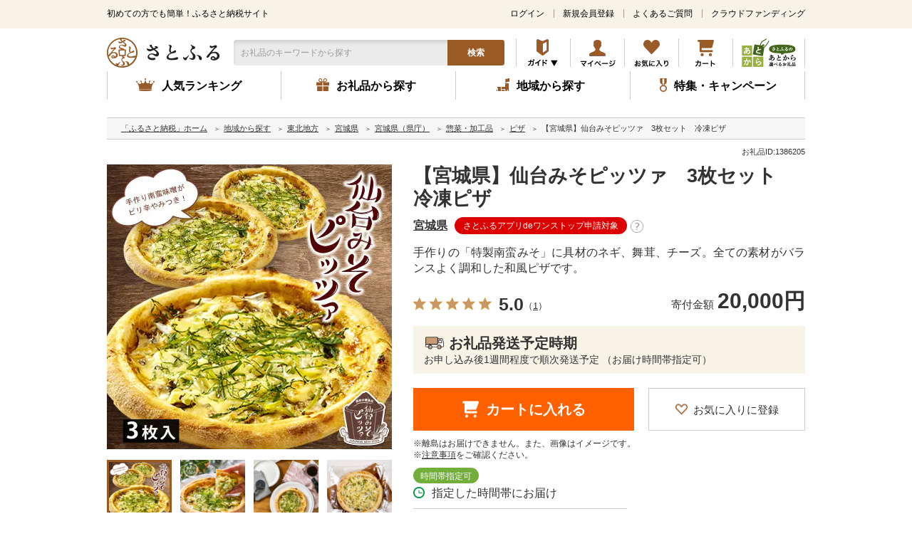

--- FILE ---
content_type: text/html; charset=UTF-8
request_url: https://www.satofull.jp/products/detail.php?product_id=1386205
body_size: 71279
content:
<!DOCTYPE html>
<html lang="ja">
<head>
    <meta charset="UTF-8"><script type="text/javascript" src="https://www.satofull.jp/public/8a47ff240f5e38c2962d61fcc85f78cd7800168a0cc3" async ></script><script type="text/javascript">(window.NREUM||(NREUM={})).init={privacy:{cookies_enabled:true},ajax:{deny_list:["bam.nr-data.net"]},feature_flags:["soft_nav"],distributed_tracing:{enabled:true}};(window.NREUM||(NREUM={})).loader_config={agentID:"1103328050",accountID:"2669087",trustKey:"2669087",xpid:"VgABWFZbDxAJXVhbBQgDUl0=",licenseKey:"NRJS-19cf3b7d55491c562d9",applicationID:"999929449",browserID:"1103328050"};;/*! For license information please see nr-loader-spa-1.308.0.min.js.LICENSE.txt */
(()=>{var e,t,r={384:(e,t,r)=>{"use strict";r.d(t,{NT:()=>a,US:()=>u,Zm:()=>o,bQ:()=>d,dV:()=>c,pV:()=>l});var n=r(6154),i=r(1863),s=r(1910);const a={beacon:"bam.nr-data.net",errorBeacon:"bam.nr-data.net"};function o(){return n.gm.NREUM||(n.gm.NREUM={}),void 0===n.gm.newrelic&&(n.gm.newrelic=n.gm.NREUM),n.gm.NREUM}function c(){let e=o();return e.o||(e.o={ST:n.gm.setTimeout,SI:n.gm.setImmediate||n.gm.setInterval,CT:n.gm.clearTimeout,XHR:n.gm.XMLHttpRequest,REQ:n.gm.Request,EV:n.gm.Event,PR:n.gm.Promise,MO:n.gm.MutationObserver,FETCH:n.gm.fetch,WS:n.gm.WebSocket},(0,s.i)(...Object.values(e.o))),e}function d(e,t){let r=o();r.initializedAgents??={},t.initializedAt={ms:(0,i.t)(),date:new Date},r.initializedAgents[e]=t}function u(e,t){o()[e]=t}function l(){return function(){let e=o();const t=e.info||{};e.info={beacon:a.beacon,errorBeacon:a.errorBeacon,...t}}(),function(){let e=o();const t=e.init||{};e.init={...t}}(),c(),function(){let e=o();const t=e.loader_config||{};e.loader_config={...t}}(),o()}},782:(e,t,r)=>{"use strict";r.d(t,{T:()=>n});const n=r(860).K7.pageViewTiming},860:(e,t,r)=>{"use strict";r.d(t,{$J:()=>u,K7:()=>c,P3:()=>d,XX:()=>i,Yy:()=>o,df:()=>s,qY:()=>n,v4:()=>a});const n="events",i="jserrors",s="browser/blobs",a="rum",o="browser/logs",c={ajax:"ajax",genericEvents:"generic_events",jserrors:i,logging:"logging",metrics:"metrics",pageAction:"page_action",pageViewEvent:"page_view_event",pageViewTiming:"page_view_timing",sessionReplay:"session_replay",sessionTrace:"session_trace",softNav:"soft_navigations",spa:"spa"},d={[c.pageViewEvent]:1,[c.pageViewTiming]:2,[c.metrics]:3,[c.jserrors]:4,[c.spa]:5,[c.ajax]:6,[c.sessionTrace]:7,[c.softNav]:8,[c.sessionReplay]:9,[c.logging]:10,[c.genericEvents]:11},u={[c.pageViewEvent]:a,[c.pageViewTiming]:n,[c.ajax]:n,[c.spa]:n,[c.softNav]:n,[c.metrics]:i,[c.jserrors]:i,[c.sessionTrace]:s,[c.sessionReplay]:s,[c.logging]:o,[c.genericEvents]:"ins"}},944:(e,t,r)=>{"use strict";r.d(t,{R:()=>i});var n=r(3241);function i(e,t){"function"==typeof console.debug&&(console.debug("New Relic Warning: https://github.com/newrelic/newrelic-browser-agent/blob/main/docs/warning-codes.md#".concat(e),t),(0,n.W)({agentIdentifier:null,drained:null,type:"data",name:"warn",feature:"warn",data:{code:e,secondary:t}}))}},993:(e,t,r)=>{"use strict";r.d(t,{A$:()=>s,ET:()=>a,TZ:()=>o,p_:()=>i});var n=r(860);const i={ERROR:"ERROR",WARN:"WARN",INFO:"INFO",DEBUG:"DEBUG",TRACE:"TRACE"},s={OFF:0,ERROR:1,WARN:2,INFO:3,DEBUG:4,TRACE:5},a="log",o=n.K7.logging},1541:(e,t,r)=>{"use strict";r.d(t,{U:()=>i,f:()=>n});const n={MFE:"MFE",BA:"BA"};function i(e,t){if(2!==t?.harvestEndpointVersion)return{};const r=t.agentRef.runtime.appMetadata.agents[0].entityGuid;return e?{"source.id":e.id,"source.name":e.name,"source.type":e.type,"parent.id":e.parent?.id||r,"parent.type":e.parent?.type||n.BA}:{"entity.guid":r,appId:t.agentRef.info.applicationID}}},1687:(e,t,r)=>{"use strict";r.d(t,{Ak:()=>d,Ze:()=>h,x3:()=>u});var n=r(3241),i=r(7836),s=r(3606),a=r(860),o=r(2646);const c={};function d(e,t){const r={staged:!1,priority:a.P3[t]||0};l(e),c[e].get(t)||c[e].set(t,r)}function u(e,t){e&&c[e]&&(c[e].get(t)&&c[e].delete(t),p(e,t,!1),c[e].size&&f(e))}function l(e){if(!e)throw new Error("agentIdentifier required");c[e]||(c[e]=new Map)}function h(e="",t="feature",r=!1){if(l(e),!e||!c[e].get(t)||r)return p(e,t);c[e].get(t).staged=!0,f(e)}function f(e){const t=Array.from(c[e]);t.every(([e,t])=>t.staged)&&(t.sort((e,t)=>e[1].priority-t[1].priority),t.forEach(([t])=>{c[e].delete(t),p(e,t)}))}function p(e,t,r=!0){const a=e?i.ee.get(e):i.ee,c=s.i.handlers;if(!a.aborted&&a.backlog&&c){if((0,n.W)({agentIdentifier:e,type:"lifecycle",name:"drain",feature:t}),r){const e=a.backlog[t],r=c[t];if(r){for(let t=0;e&&t<e.length;++t)g(e[t],r);Object.entries(r).forEach(([e,t])=>{Object.values(t||{}).forEach(t=>{t[0]?.on&&t[0]?.context()instanceof o.y&&t[0].on(e,t[1])})})}}a.isolatedBacklog||delete c[t],a.backlog[t]=null,a.emit("drain-"+t,[])}}function g(e,t){var r=e[1];Object.values(t[r]||{}).forEach(t=>{var r=e[0];if(t[0]===r){var n=t[1],i=e[3],s=e[2];n.apply(i,s)}})}},1738:(e,t,r)=>{"use strict";r.d(t,{U:()=>f,Y:()=>h});var n=r(3241),i=r(9908),s=r(1863),a=r(944),o=r(5701),c=r(3969),d=r(8362),u=r(860),l=r(4261);function h(e,t,r,s){const h=s||r;!h||h[e]&&h[e]!==d.d.prototype[e]||(h[e]=function(){(0,i.p)(c.xV,["API/"+e+"/called"],void 0,u.K7.metrics,r.ee),(0,n.W)({agentIdentifier:r.agentIdentifier,drained:!!o.B?.[r.agentIdentifier],type:"data",name:"api",feature:l.Pl+e,data:{}});try{return t.apply(this,arguments)}catch(e){(0,a.R)(23,e)}})}function f(e,t,r,n,a){const o=e.info;null===r?delete o.jsAttributes[t]:o.jsAttributes[t]=r,(a||null===r)&&(0,i.p)(l.Pl+n,[(0,s.t)(),t,r],void 0,"session",e.ee)}},1741:(e,t,r)=>{"use strict";r.d(t,{W:()=>s});var n=r(944),i=r(4261);class s{#e(e,...t){if(this[e]!==s.prototype[e])return this[e](...t);(0,n.R)(35,e)}addPageAction(e,t){return this.#e(i.hG,e,t)}register(e){return this.#e(i.eY,e)}recordCustomEvent(e,t){return this.#e(i.fF,e,t)}setPageViewName(e,t){return this.#e(i.Fw,e,t)}setCustomAttribute(e,t,r){return this.#e(i.cD,e,t,r)}noticeError(e,t){return this.#e(i.o5,e,t)}setUserId(e,t=!1){return this.#e(i.Dl,e,t)}setApplicationVersion(e){return this.#e(i.nb,e)}setErrorHandler(e){return this.#e(i.bt,e)}addRelease(e,t){return this.#e(i.k6,e,t)}log(e,t){return this.#e(i.$9,e,t)}start(){return this.#e(i.d3)}finished(e){return this.#e(i.BL,e)}recordReplay(){return this.#e(i.CH)}pauseReplay(){return this.#e(i.Tb)}addToTrace(e){return this.#e(i.U2,e)}setCurrentRouteName(e){return this.#e(i.PA,e)}interaction(e){return this.#e(i.dT,e)}wrapLogger(e,t,r){return this.#e(i.Wb,e,t,r)}measure(e,t){return this.#e(i.V1,e,t)}consent(e){return this.#e(i.Pv,e)}}},1863:(e,t,r)=>{"use strict";function n(){return Math.floor(performance.now())}r.d(t,{t:()=>n})},1910:(e,t,r)=>{"use strict";r.d(t,{i:()=>s});var n=r(944);const i=new Map;function s(...e){return e.every(e=>{if(i.has(e))return i.get(e);const t="function"==typeof e?e.toString():"",r=t.includes("[native code]"),s=t.includes("nrWrapper");return r||s||(0,n.R)(64,e?.name||t),i.set(e,r),r})}},2555:(e,t,r)=>{"use strict";r.d(t,{D:()=>o,f:()=>a});var n=r(384),i=r(8122);const s={beacon:n.NT.beacon,errorBeacon:n.NT.errorBeacon,licenseKey:void 0,applicationID:void 0,sa:void 0,queueTime:void 0,applicationTime:void 0,ttGuid:void 0,user:void 0,account:void 0,product:void 0,extra:void 0,jsAttributes:{},userAttributes:void 0,atts:void 0,transactionName:void 0,tNamePlain:void 0};function a(e){try{return!!e.licenseKey&&!!e.errorBeacon&&!!e.applicationID}catch(e){return!1}}const o=e=>(0,i.a)(e,s)},2614:(e,t,r)=>{"use strict";r.d(t,{BB:()=>a,H3:()=>n,g:()=>d,iL:()=>c,tS:()=>o,uh:()=>i,wk:()=>s});const n="NRBA",i="SESSION",s=144e5,a=18e5,o={STARTED:"session-started",PAUSE:"session-pause",RESET:"session-reset",RESUME:"session-resume",UPDATE:"session-update"},c={SAME_TAB:"same-tab",CROSS_TAB:"cross-tab"},d={OFF:0,FULL:1,ERROR:2}},2646:(e,t,r)=>{"use strict";r.d(t,{y:()=>n});class n{constructor(e){this.contextId=e}}},2843:(e,t,r)=>{"use strict";r.d(t,{G:()=>s,u:()=>i});var n=r(3878);function i(e,t=!1,r,i){(0,n.DD)("visibilitychange",function(){if(t)return void("hidden"===document.visibilityState&&e());e(document.visibilityState)},r,i)}function s(e,t,r){(0,n.sp)("pagehide",e,t,r)}},3241:(e,t,r)=>{"use strict";r.d(t,{W:()=>s});var n=r(6154);const i="newrelic";function s(e={}){try{n.gm.dispatchEvent(new CustomEvent(i,{detail:e}))}catch(e){}}},3304:(e,t,r)=>{"use strict";r.d(t,{A:()=>s});var n=r(7836);const i=()=>{const e=new WeakSet;return(t,r)=>{if("object"==typeof r&&null!==r){if(e.has(r))return;e.add(r)}return r}};function s(e){try{return JSON.stringify(e,i())??""}catch(e){try{n.ee.emit("internal-error",[e])}catch(e){}return""}}},3333:(e,t,r)=>{"use strict";r.d(t,{$v:()=>u,TZ:()=>n,Xh:()=>c,Zp:()=>i,kd:()=>d,mq:()=>o,nf:()=>a,qN:()=>s});const n=r(860).K7.genericEvents,i=["auxclick","click","copy","keydown","paste","scrollend"],s=["focus","blur"],a=4,o=1e3,c=2e3,d=["PageAction","UserAction","BrowserPerformance"],u={RESOURCES:"experimental.resources",REGISTER:"register"}},3434:(e,t,r)=>{"use strict";r.d(t,{Jt:()=>s,YM:()=>d});var n=r(7836),i=r(5607);const s="nr@original:".concat(i.W),a=50;var o=Object.prototype.hasOwnProperty,c=!1;function d(e,t){return e||(e=n.ee),r.inPlace=function(e,t,n,i,s){n||(n="");const a="-"===n.charAt(0);for(let o=0;o<t.length;o++){const c=t[o],d=e[c];l(d)||(e[c]=r(d,a?c+n:n,i,c,s))}},r.flag=s,r;function r(t,r,n,c,d){return l(t)?t:(r||(r=""),nrWrapper[s]=t,function(e,t,r){if(Object.defineProperty&&Object.keys)try{return Object.keys(e).forEach(function(r){Object.defineProperty(t,r,{get:function(){return e[r]},set:function(t){return e[r]=t,t}})}),t}catch(e){u([e],r)}for(var n in e)o.call(e,n)&&(t[n]=e[n])}(t,nrWrapper,e),nrWrapper);function nrWrapper(){var s,o,l,h;let f;try{o=this,s=[...arguments],l="function"==typeof n?n(s,o):n||{}}catch(t){u([t,"",[s,o,c],l],e)}i(r+"start",[s,o,c],l,d);const p=performance.now();let g;try{return h=t.apply(o,s),g=performance.now(),h}catch(e){throw g=performance.now(),i(r+"err",[s,o,e],l,d),f=e,f}finally{const e=g-p,t={start:p,end:g,duration:e,isLongTask:e>=a,methodName:c,thrownError:f};t.isLongTask&&i("long-task",[t,o],l,d),i(r+"end",[s,o,h],l,d)}}}function i(r,n,i,s){if(!c||t){var a=c;c=!0;try{e.emit(r,n,i,t,s)}catch(t){u([t,r,n,i],e)}c=a}}}function u(e,t){t||(t=n.ee);try{t.emit("internal-error",e)}catch(e){}}function l(e){return!(e&&"function"==typeof e&&e.apply&&!e[s])}},3606:(e,t,r)=>{"use strict";r.d(t,{i:()=>s});var n=r(9908);s.on=a;var i=s.handlers={};function s(e,t,r,s){a(s||n.d,i,e,t,r)}function a(e,t,r,i,s){s||(s="feature"),e||(e=n.d);var a=t[s]=t[s]||{};(a[r]=a[r]||[]).push([e,i])}},3738:(e,t,r)=>{"use strict";r.d(t,{He:()=>i,Kp:()=>o,Lc:()=>d,Rz:()=>u,TZ:()=>n,bD:()=>s,d3:()=>a,jx:()=>l,sl:()=>h,uP:()=>c});const n=r(860).K7.sessionTrace,i="bstResource",s="resource",a="-start",o="-end",c="fn"+a,d="fn"+o,u="pushState",l=1e3,h=3e4},3785:(e,t,r)=>{"use strict";r.d(t,{R:()=>c,b:()=>d});var n=r(9908),i=r(1863),s=r(860),a=r(3969),o=r(993);function c(e,t,r={},c=o.p_.INFO,d=!0,u,l=(0,i.t)()){(0,n.p)(a.xV,["API/logging/".concat(c.toLowerCase(),"/called")],void 0,s.K7.metrics,e),(0,n.p)(o.ET,[l,t,r,c,d,u],void 0,s.K7.logging,e)}function d(e){return"string"==typeof e&&Object.values(o.p_).some(t=>t===e.toUpperCase().trim())}},3878:(e,t,r)=>{"use strict";function n(e,t){return{capture:e,passive:!1,signal:t}}function i(e,t,r=!1,i){window.addEventListener(e,t,n(r,i))}function s(e,t,r=!1,i){document.addEventListener(e,t,n(r,i))}r.d(t,{DD:()=>s,jT:()=>n,sp:()=>i})},3962:(e,t,r)=>{"use strict";r.d(t,{AM:()=>a,O2:()=>l,OV:()=>s,Qu:()=>h,TZ:()=>c,ih:()=>f,pP:()=>o,t1:()=>u,tC:()=>i,wD:()=>d});var n=r(860);const i=["click","keydown","submit"],s="popstate",a="api",o="initialPageLoad",c=n.K7.softNav,d=5e3,u=500,l={INITIAL_PAGE_LOAD:"",ROUTE_CHANGE:1,UNSPECIFIED:2},h={INTERACTION:1,AJAX:2,CUSTOM_END:3,CUSTOM_TRACER:4},f={IP:"in progress",PF:"pending finish",FIN:"finished",CAN:"cancelled"}},3969:(e,t,r)=>{"use strict";r.d(t,{TZ:()=>n,XG:()=>o,rs:()=>i,xV:()=>a,z_:()=>s});const n=r(860).K7.metrics,i="sm",s="cm",a="storeSupportabilityMetrics",o="storeEventMetrics"},4234:(e,t,r)=>{"use strict";r.d(t,{W:()=>s});var n=r(7836),i=r(1687);class s{constructor(e,t){this.agentIdentifier=e,this.ee=n.ee.get(e),this.featureName=t,this.blocked=!1}deregisterDrain(){(0,i.x3)(this.agentIdentifier,this.featureName)}}},4261:(e,t,r)=>{"use strict";r.d(t,{$9:()=>u,BL:()=>c,CH:()=>p,Dl:()=>R,Fw:()=>w,PA:()=>v,Pl:()=>n,Pv:()=>A,Tb:()=>h,U2:()=>a,V1:()=>E,Wb:()=>T,bt:()=>y,cD:()=>b,d3:()=>x,dT:()=>d,eY:()=>g,fF:()=>f,hG:()=>s,hw:()=>i,k6:()=>o,nb:()=>m,o5:()=>l});const n="api-",i=n+"ixn-",s="addPageAction",a="addToTrace",o="addRelease",c="finished",d="interaction",u="log",l="noticeError",h="pauseReplay",f="recordCustomEvent",p="recordReplay",g="register",m="setApplicationVersion",v="setCurrentRouteName",b="setCustomAttribute",y="setErrorHandler",w="setPageViewName",R="setUserId",x="start",T="wrapLogger",E="measure",A="consent"},5205:(e,t,r)=>{"use strict";r.d(t,{j:()=>S});var n=r(384),i=r(1741);var s=r(2555),a=r(3333);const o=e=>{if(!e||"string"!=typeof e)return!1;try{document.createDocumentFragment().querySelector(e)}catch{return!1}return!0};var c=r(2614),d=r(944),u=r(8122);const l="[data-nr-mask]",h=e=>(0,u.a)(e,(()=>{const e={feature_flags:[],experimental:{allow_registered_children:!1,resources:!1},mask_selector:"*",block_selector:"[data-nr-block]",mask_input_options:{color:!1,date:!1,"datetime-local":!1,email:!1,month:!1,number:!1,range:!1,search:!1,tel:!1,text:!1,time:!1,url:!1,week:!1,textarea:!1,select:!1,password:!0}};return{ajax:{deny_list:void 0,block_internal:!0,enabled:!0,autoStart:!0},api:{get allow_registered_children(){return e.feature_flags.includes(a.$v.REGISTER)||e.experimental.allow_registered_children},set allow_registered_children(t){e.experimental.allow_registered_children=t},duplicate_registered_data:!1},browser_consent_mode:{enabled:!1},distributed_tracing:{enabled:void 0,exclude_newrelic_header:void 0,cors_use_newrelic_header:void 0,cors_use_tracecontext_headers:void 0,allowed_origins:void 0},get feature_flags(){return e.feature_flags},set feature_flags(t){e.feature_flags=t},generic_events:{enabled:!0,autoStart:!0},harvest:{interval:30},jserrors:{enabled:!0,autoStart:!0},logging:{enabled:!0,autoStart:!0},metrics:{enabled:!0,autoStart:!0},obfuscate:void 0,page_action:{enabled:!0},page_view_event:{enabled:!0,autoStart:!0},page_view_timing:{enabled:!0,autoStart:!0},performance:{capture_marks:!1,capture_measures:!1,capture_detail:!0,resources:{get enabled(){return e.feature_flags.includes(a.$v.RESOURCES)||e.experimental.resources},set enabled(t){e.experimental.resources=t},asset_types:[],first_party_domains:[],ignore_newrelic:!0}},privacy:{cookies_enabled:!0},proxy:{assets:void 0,beacon:void 0},session:{expiresMs:c.wk,inactiveMs:c.BB},session_replay:{autoStart:!0,enabled:!1,preload:!1,sampling_rate:10,error_sampling_rate:100,collect_fonts:!1,inline_images:!1,fix_stylesheets:!0,mask_all_inputs:!0,get mask_text_selector(){return e.mask_selector},set mask_text_selector(t){o(t)?e.mask_selector="".concat(t,",").concat(l):""===t||null===t?e.mask_selector=l:(0,d.R)(5,t)},get block_class(){return"nr-block"},get ignore_class(){return"nr-ignore"},get mask_text_class(){return"nr-mask"},get block_selector(){return e.block_selector},set block_selector(t){o(t)?e.block_selector+=",".concat(t):""!==t&&(0,d.R)(6,t)},get mask_input_options(){return e.mask_input_options},set mask_input_options(t){t&&"object"==typeof t?e.mask_input_options={...t,password:!0}:(0,d.R)(7,t)}},session_trace:{enabled:!0,autoStart:!0},soft_navigations:{enabled:!0,autoStart:!0},spa:{enabled:!0,autoStart:!0},ssl:void 0,user_actions:{enabled:!0,elementAttributes:["id","className","tagName","type"]}}})());var f=r(6154),p=r(9324);let g=0;const m={buildEnv:p.F3,distMethod:p.Xs,version:p.xv,originTime:f.WN},v={consented:!1},b={appMetadata:{},get consented(){return this.session?.state?.consent||v.consented},set consented(e){v.consented=e},customTransaction:void 0,denyList:void 0,disabled:!1,harvester:void 0,isolatedBacklog:!1,isRecording:!1,loaderType:void 0,maxBytes:3e4,obfuscator:void 0,onerror:void 0,ptid:void 0,releaseIds:{},session:void 0,timeKeeper:void 0,registeredEntities:[],jsAttributesMetadata:{bytes:0},get harvestCount(){return++g}},y=e=>{const t=(0,u.a)(e,b),r=Object.keys(m).reduce((e,t)=>(e[t]={value:m[t],writable:!1,configurable:!0,enumerable:!0},e),{});return Object.defineProperties(t,r)};var w=r(5701);const R=e=>{const t=e.startsWith("http");e+="/",r.p=t?e:"https://"+e};var x=r(7836),T=r(3241);const E={accountID:void 0,trustKey:void 0,agentID:void 0,licenseKey:void 0,applicationID:void 0,xpid:void 0},A=e=>(0,u.a)(e,E),_=new Set;function S(e,t={},r,a){let{init:o,info:c,loader_config:d,runtime:u={},exposed:l=!0}=t;if(!c){const e=(0,n.pV)();o=e.init,c=e.info,d=e.loader_config}e.init=h(o||{}),e.loader_config=A(d||{}),c.jsAttributes??={},f.bv&&(c.jsAttributes.isWorker=!0),e.info=(0,s.D)(c);const p=e.init,g=[c.beacon,c.errorBeacon];_.has(e.agentIdentifier)||(p.proxy.assets&&(R(p.proxy.assets),g.push(p.proxy.assets)),p.proxy.beacon&&g.push(p.proxy.beacon),e.beacons=[...g],function(e){const t=(0,n.pV)();Object.getOwnPropertyNames(i.W.prototype).forEach(r=>{const n=i.W.prototype[r];if("function"!=typeof n||"constructor"===n)return;let s=t[r];e[r]&&!1!==e.exposed&&"micro-agent"!==e.runtime?.loaderType&&(t[r]=(...t)=>{const n=e[r](...t);return s?s(...t):n})})}(e),(0,n.US)("activatedFeatures",w.B)),u.denyList=[...p.ajax.deny_list||[],...p.ajax.block_internal?g:[]],u.ptid=e.agentIdentifier,u.loaderType=r,e.runtime=y(u),_.has(e.agentIdentifier)||(e.ee=x.ee.get(e.agentIdentifier),e.exposed=l,(0,T.W)({agentIdentifier:e.agentIdentifier,drained:!!w.B?.[e.agentIdentifier],type:"lifecycle",name:"initialize",feature:void 0,data:e.config})),_.add(e.agentIdentifier)}},5270:(e,t,r)=>{"use strict";r.d(t,{Aw:()=>a,SR:()=>s,rF:()=>o});var n=r(384),i=r(7767);function s(e){return!!(0,n.dV)().o.MO&&(0,i.V)(e)&&!0===e?.session_trace.enabled}function a(e){return!0===e?.session_replay.preload&&s(e)}function o(e,t){try{if("string"==typeof t?.type){if("password"===t.type.toLowerCase())return"*".repeat(e?.length||0);if(void 0!==t?.dataset?.nrUnmask||t?.classList?.contains("nr-unmask"))return e}}catch(e){}return"string"==typeof e?e.replace(/[\S]/g,"*"):"*".repeat(e?.length||0)}},5289:(e,t,r)=>{"use strict";r.d(t,{GG:()=>a,Qr:()=>c,sB:()=>o});var n=r(3878),i=r(6389);function s(){return"undefined"==typeof document||"complete"===document.readyState}function a(e,t){if(s())return e();const r=(0,i.J)(e),a=setInterval(()=>{s()&&(clearInterval(a),r())},500);(0,n.sp)("load",r,t)}function o(e){if(s())return e();(0,n.DD)("DOMContentLoaded",e)}function c(e){if(s())return e();(0,n.sp)("popstate",e)}},5607:(e,t,r)=>{"use strict";r.d(t,{W:()=>n});const n=(0,r(9566).bz)()},5701:(e,t,r)=>{"use strict";r.d(t,{B:()=>s,t:()=>a});var n=r(3241);const i=new Set,s={};function a(e,t){const r=t.agentIdentifier;s[r]??={},e&&"object"==typeof e&&(i.has(r)||(t.ee.emit("rumresp",[e]),s[r]=e,i.add(r),(0,n.W)({agentIdentifier:r,loaded:!0,drained:!0,type:"lifecycle",name:"load",feature:void 0,data:e})))}},6154:(e,t,r)=>{"use strict";r.d(t,{OF:()=>d,RI:()=>i,WN:()=>h,bv:()=>s,eN:()=>f,gm:()=>a,lR:()=>l,m:()=>c,mw:()=>o,sb:()=>u});var n=r(1863);const i="undefined"!=typeof window&&!!window.document,s="undefined"!=typeof WorkerGlobalScope&&("undefined"!=typeof self&&self instanceof WorkerGlobalScope&&self.navigator instanceof WorkerNavigator||"undefined"!=typeof globalThis&&globalThis instanceof WorkerGlobalScope&&globalThis.navigator instanceof WorkerNavigator),a=i?window:"undefined"!=typeof WorkerGlobalScope&&("undefined"!=typeof self&&self instanceof WorkerGlobalScope&&self||"undefined"!=typeof globalThis&&globalThis instanceof WorkerGlobalScope&&globalThis),o=Boolean("hidden"===a?.document?.visibilityState),c=""+a?.location,d=/iPad|iPhone|iPod/.test(a.navigator?.userAgent),u=d&&"undefined"==typeof SharedWorker,l=(()=>{const e=a.navigator?.userAgent?.match(/Firefox[/\s](\d+\.\d+)/);return Array.isArray(e)&&e.length>=2?+e[1]:0})(),h=Date.now()-(0,n.t)(),f=()=>"undefined"!=typeof PerformanceNavigationTiming&&a?.performance?.getEntriesByType("navigation")?.[0]?.responseStart},6344:(e,t,r)=>{"use strict";r.d(t,{BB:()=>u,Qb:()=>l,TZ:()=>i,Ug:()=>a,Vh:()=>s,_s:()=>o,bc:()=>d,yP:()=>c});var n=r(2614);const i=r(860).K7.sessionReplay,s="errorDuringReplay",a=.12,o={DomContentLoaded:0,Load:1,FullSnapshot:2,IncrementalSnapshot:3,Meta:4,Custom:5},c={[n.g.ERROR]:15e3,[n.g.FULL]:3e5,[n.g.OFF]:0},d={RESET:{message:"Session was reset",sm:"Reset"},IMPORT:{message:"Recorder failed to import",sm:"Import"},TOO_MANY:{message:"429: Too Many Requests",sm:"Too-Many"},TOO_BIG:{message:"Payload was too large",sm:"Too-Big"},CROSS_TAB:{message:"Session Entity was set to OFF on another tab",sm:"Cross-Tab"},ENTITLEMENTS:{message:"Session Replay is not allowed and will not be started",sm:"Entitlement"}},u=5e3,l={API:"api",RESUME:"resume",SWITCH_TO_FULL:"switchToFull",INITIALIZE:"initialize",PRELOAD:"preload"}},6389:(e,t,r)=>{"use strict";function n(e,t=500,r={}){const n=r?.leading||!1;let i;return(...r)=>{n&&void 0===i&&(e.apply(this,r),i=setTimeout(()=>{i=clearTimeout(i)},t)),n||(clearTimeout(i),i=setTimeout(()=>{e.apply(this,r)},t))}}function i(e){let t=!1;return(...r)=>{t||(t=!0,e.apply(this,r))}}r.d(t,{J:()=>i,s:()=>n})},6630:(e,t,r)=>{"use strict";r.d(t,{T:()=>n});const n=r(860).K7.pageViewEvent},6774:(e,t,r)=>{"use strict";r.d(t,{T:()=>n});const n=r(860).K7.jserrors},7295:(e,t,r)=>{"use strict";r.d(t,{Xv:()=>a,gX:()=>i,iW:()=>s});var n=[];function i(e){if(!e||s(e))return!1;if(0===n.length)return!0;if("*"===n[0].hostname)return!1;for(var t=0;t<n.length;t++){var r=n[t];if(r.hostname.test(e.hostname)&&r.pathname.test(e.pathname))return!1}return!0}function s(e){return void 0===e.hostname}function a(e){if(n=[],e&&e.length)for(var t=0;t<e.length;t++){let r=e[t];if(!r)continue;if("*"===r)return void(n=[{hostname:"*"}]);0===r.indexOf("http://")?r=r.substring(7):0===r.indexOf("https://")&&(r=r.substring(8));const i=r.indexOf("/");let s,a;i>0?(s=r.substring(0,i),a=r.substring(i)):(s=r,a="*");let[c]=s.split(":");n.push({hostname:o(c),pathname:o(a,!0)})}}function o(e,t=!1){const r=e.replace(/[.+?^${}()|[\]\\]/g,e=>"\\"+e).replace(/\*/g,".*?");return new RegExp((t?"^":"")+r+"$")}},7485:(e,t,r)=>{"use strict";r.d(t,{D:()=>i});var n=r(6154);function i(e){if(0===(e||"").indexOf("data:"))return{protocol:"data"};try{const t=new URL(e,location.href),r={port:t.port,hostname:t.hostname,pathname:t.pathname,search:t.search,protocol:t.protocol.slice(0,t.protocol.indexOf(":")),sameOrigin:t.protocol===n.gm?.location?.protocol&&t.host===n.gm?.location?.host};return r.port&&""!==r.port||("http:"===t.protocol&&(r.port="80"),"https:"===t.protocol&&(r.port="443")),r.pathname&&""!==r.pathname?r.pathname.startsWith("/")||(r.pathname="/".concat(r.pathname)):r.pathname="/",r}catch(e){return{}}}},7699:(e,t,r)=>{"use strict";r.d(t,{It:()=>s,KC:()=>o,No:()=>i,qh:()=>a});var n=r(860);const i=16e3,s=1e6,a="SESSION_ERROR",o={[n.K7.logging]:!0,[n.K7.genericEvents]:!1,[n.K7.jserrors]:!1,[n.K7.ajax]:!1}},7767:(e,t,r)=>{"use strict";r.d(t,{V:()=>i});var n=r(6154);const i=e=>n.RI&&!0===e?.privacy.cookies_enabled},7836:(e,t,r)=>{"use strict";r.d(t,{P:()=>o,ee:()=>c});var n=r(384),i=r(8990),s=r(2646),a=r(5607);const o="nr@context:".concat(a.W),c=function e(t,r){var n={},a={},u={},l=!1;try{l=16===r.length&&d.initializedAgents?.[r]?.runtime.isolatedBacklog}catch(e){}var h={on:p,addEventListener:p,removeEventListener:function(e,t){var r=n[e];if(!r)return;for(var i=0;i<r.length;i++)r[i]===t&&r.splice(i,1)},emit:function(e,r,n,i,s){!1!==s&&(s=!0);if(c.aborted&&!i)return;t&&s&&t.emit(e,r,n);var o=f(n);g(e).forEach(e=>{e.apply(o,r)});var d=v()[a[e]];d&&d.push([h,e,r,o]);return o},get:m,listeners:g,context:f,buffer:function(e,t){const r=v();if(t=t||"feature",h.aborted)return;Object.entries(e||{}).forEach(([e,n])=>{a[n]=t,t in r||(r[t]=[])})},abort:function(){h._aborted=!0,Object.keys(h.backlog).forEach(e=>{delete h.backlog[e]})},isBuffering:function(e){return!!v()[a[e]]},debugId:r,backlog:l?{}:t&&"object"==typeof t.backlog?t.backlog:{},isolatedBacklog:l};return Object.defineProperty(h,"aborted",{get:()=>{let e=h._aborted||!1;return e||(t&&(e=t.aborted),e)}}),h;function f(e){return e&&e instanceof s.y?e:e?(0,i.I)(e,o,()=>new s.y(o)):new s.y(o)}function p(e,t){n[e]=g(e).concat(t)}function g(e){return n[e]||[]}function m(t){return u[t]=u[t]||e(h,t)}function v(){return h.backlog}}(void 0,"globalEE"),d=(0,n.Zm)();d.ee||(d.ee=c)},8122:(e,t,r)=>{"use strict";r.d(t,{a:()=>i});var n=r(944);function i(e,t){try{if(!e||"object"!=typeof e)return(0,n.R)(3);if(!t||"object"!=typeof t)return(0,n.R)(4);const r=Object.create(Object.getPrototypeOf(t),Object.getOwnPropertyDescriptors(t)),s=0===Object.keys(r).length?e:r;for(let a in s)if(void 0!==e[a])try{if(null===e[a]){r[a]=null;continue}Array.isArray(e[a])&&Array.isArray(t[a])?r[a]=Array.from(new Set([...e[a],...t[a]])):"object"==typeof e[a]&&"object"==typeof t[a]?r[a]=i(e[a],t[a]):r[a]=e[a]}catch(e){r[a]||(0,n.R)(1,e)}return r}catch(e){(0,n.R)(2,e)}}},8139:(e,t,r)=>{"use strict";r.d(t,{u:()=>h});var n=r(7836),i=r(3434),s=r(8990),a=r(6154);const o={},c=a.gm.XMLHttpRequest,d="addEventListener",u="removeEventListener",l="nr@wrapped:".concat(n.P);function h(e){var t=function(e){return(e||n.ee).get("events")}(e);if(o[t.debugId]++)return t;o[t.debugId]=1;var r=(0,i.YM)(t,!0);function h(e){r.inPlace(e,[d,u],"-",p)}function p(e,t){return e[1]}return"getPrototypeOf"in Object&&(a.RI&&f(document,h),c&&f(c.prototype,h),f(a.gm,h)),t.on(d+"-start",function(e,t){var n=e[1];if(null!==n&&("function"==typeof n||"object"==typeof n)&&"newrelic"!==e[0]){var i=(0,s.I)(n,l,function(){var e={object:function(){if("function"!=typeof n.handleEvent)return;return n.handleEvent.apply(n,arguments)},function:n}[typeof n];return e?r(e,"fn-",null,e.name||"anonymous"):n});this.wrapped=e[1]=i}}),t.on(u+"-start",function(e){e[1]=this.wrapped||e[1]}),t}function f(e,t,...r){let n=e;for(;"object"==typeof n&&!Object.prototype.hasOwnProperty.call(n,d);)n=Object.getPrototypeOf(n);n&&t(n,...r)}},8362:(e,t,r)=>{"use strict";r.d(t,{d:()=>s});var n=r(9566),i=r(1741);class s extends i.W{agentIdentifier=(0,n.LA)(16)}},8374:(e,t,r)=>{r.nc=(()=>{try{return document?.currentScript?.nonce}catch(e){}return""})()},8990:(e,t,r)=>{"use strict";r.d(t,{I:()=>i});var n=Object.prototype.hasOwnProperty;function i(e,t,r){if(n.call(e,t))return e[t];var i=r();if(Object.defineProperty&&Object.keys)try{return Object.defineProperty(e,t,{value:i,writable:!0,enumerable:!1}),i}catch(e){}return e[t]=i,i}},9119:(e,t,r)=>{"use strict";r.d(t,{L:()=>s});var n=/([^?#]*)[^#]*(#[^?]*|$).*/,i=/([^?#]*)().*/;function s(e,t){return e?e.replace(t?n:i,"$1$2"):e}},9300:(e,t,r)=>{"use strict";r.d(t,{T:()=>n});const n=r(860).K7.ajax},9324:(e,t,r)=>{"use strict";r.d(t,{AJ:()=>a,F3:()=>i,Xs:()=>s,Yq:()=>o,xv:()=>n});const n="1.308.0",i="PROD",s="CDN",a="@newrelic/rrweb",o="1.0.1"},9566:(e,t,r)=>{"use strict";r.d(t,{LA:()=>o,ZF:()=>c,bz:()=>a,el:()=>d});var n=r(6154);const i="xxxxxxxx-xxxx-4xxx-yxxx-xxxxxxxxxxxx";function s(e,t){return e?15&e[t]:16*Math.random()|0}function a(){const e=n.gm?.crypto||n.gm?.msCrypto;let t,r=0;return e&&e.getRandomValues&&(t=e.getRandomValues(new Uint8Array(30))),i.split("").map(e=>"x"===e?s(t,r++).toString(16):"y"===e?(3&s()|8).toString(16):e).join("")}function o(e){const t=n.gm?.crypto||n.gm?.msCrypto;let r,i=0;t&&t.getRandomValues&&(r=t.getRandomValues(new Uint8Array(e)));const a=[];for(var o=0;o<e;o++)a.push(s(r,i++).toString(16));return a.join("")}function c(){return o(16)}function d(){return o(32)}},9908:(e,t,r)=>{"use strict";r.d(t,{d:()=>n,p:()=>i});var n=r(7836).ee.get("handle");function i(e,t,r,i,s){s?(s.buffer([e],i),s.emit(e,t,r)):(n.buffer([e],i),n.emit(e,t,r))}}},n={};function i(e){var t=n[e];if(void 0!==t)return t.exports;var s=n[e]={exports:{}};return r[e](s,s.exports,i),s.exports}i.m=r,i.d=(e,t)=>{for(var r in t)i.o(t,r)&&!i.o(e,r)&&Object.defineProperty(e,r,{enumerable:!0,get:t[r]})},i.f={},i.e=e=>Promise.all(Object.keys(i.f).reduce((t,r)=>(i.f[r](e,t),t),[])),i.u=e=>({212:"nr-spa-compressor",249:"nr-spa-recorder",478:"nr-spa"}[e]+"-1.308.0.min.js"),i.o=(e,t)=>Object.prototype.hasOwnProperty.call(e,t),e={},t="NRBA-1.308.0.PROD:",i.l=(r,n,s,a)=>{if(e[r])e[r].push(n);else{var o,c;if(void 0!==s)for(var d=document.getElementsByTagName("script"),u=0;u<d.length;u++){var l=d[u];if(l.getAttribute("src")==r||l.getAttribute("data-webpack")==t+s){o=l;break}}if(!o){c=!0;var h={478:"sha512-RSfSVnmHk59T/uIPbdSE0LPeqcEdF4/+XhfJdBuccH5rYMOEZDhFdtnh6X6nJk7hGpzHd9Ujhsy7lZEz/ORYCQ==",249:"sha512-ehJXhmntm85NSqW4MkhfQqmeKFulra3klDyY0OPDUE+sQ3GokHlPh1pmAzuNy//3j4ac6lzIbmXLvGQBMYmrkg==",212:"sha512-B9h4CR46ndKRgMBcK+j67uSR2RCnJfGefU+A7FrgR/k42ovXy5x/MAVFiSvFxuVeEk/pNLgvYGMp1cBSK/G6Fg=="};(o=document.createElement("script")).charset="utf-8",i.nc&&o.setAttribute("nonce",i.nc),o.setAttribute("data-webpack",t+s),o.src=r,0!==o.src.indexOf(window.location.origin+"/")&&(o.crossOrigin="anonymous"),h[a]&&(o.integrity=h[a])}e[r]=[n];var f=(t,n)=>{o.onerror=o.onload=null,clearTimeout(p);var i=e[r];if(delete e[r],o.parentNode&&o.parentNode.removeChild(o),i&&i.forEach(e=>e(n)),t)return t(n)},p=setTimeout(f.bind(null,void 0,{type:"timeout",target:o}),12e4);o.onerror=f.bind(null,o.onerror),o.onload=f.bind(null,o.onload),c&&document.head.appendChild(o)}},i.r=e=>{"undefined"!=typeof Symbol&&Symbol.toStringTag&&Object.defineProperty(e,Symbol.toStringTag,{value:"Module"}),Object.defineProperty(e,"__esModule",{value:!0})},i.p="https://js-agent.newrelic.com/",(()=>{var e={38:0,788:0};i.f.j=(t,r)=>{var n=i.o(e,t)?e[t]:void 0;if(0!==n)if(n)r.push(n[2]);else{var s=new Promise((r,i)=>n=e[t]=[r,i]);r.push(n[2]=s);var a=i.p+i.u(t),o=new Error;i.l(a,r=>{if(i.o(e,t)&&(0!==(n=e[t])&&(e[t]=void 0),n)){var s=r&&("load"===r.type?"missing":r.type),a=r&&r.target&&r.target.src;o.message="Loading chunk "+t+" failed: ("+s+": "+a+")",o.name="ChunkLoadError",o.type=s,o.request=a,n[1](o)}},"chunk-"+t,t)}};var t=(t,r)=>{var n,s,[a,o,c]=r,d=0;if(a.some(t=>0!==e[t])){for(n in o)i.o(o,n)&&(i.m[n]=o[n]);if(c)c(i)}for(t&&t(r);d<a.length;d++)s=a[d],i.o(e,s)&&e[s]&&e[s][0](),e[s]=0},r=self["webpackChunk:NRBA-1.308.0.PROD"]=self["webpackChunk:NRBA-1.308.0.PROD"]||[];r.forEach(t.bind(null,0)),r.push=t.bind(null,r.push.bind(r))})(),(()=>{"use strict";i(8374);var e=i(8362),t=i(860);const r=Object.values(t.K7);var n=i(5205);var s=i(9908),a=i(1863),o=i(4261),c=i(1738);var d=i(1687),u=i(4234),l=i(5289),h=i(6154),f=i(944),p=i(5270),g=i(7767),m=i(6389),v=i(7699);class b extends u.W{constructor(e,t){super(e.agentIdentifier,t),this.agentRef=e,this.abortHandler=void 0,this.featAggregate=void 0,this.loadedSuccessfully=void 0,this.onAggregateImported=new Promise(e=>{this.loadedSuccessfully=e}),this.deferred=Promise.resolve(),!1===e.init[this.featureName].autoStart?this.deferred=new Promise((t,r)=>{this.ee.on("manual-start-all",(0,m.J)(()=>{(0,d.Ak)(e.agentIdentifier,this.featureName),t()}))}):(0,d.Ak)(e.agentIdentifier,t)}importAggregator(e,t,r={}){if(this.featAggregate)return;const n=async()=>{let n;await this.deferred;try{if((0,g.V)(e.init)){const{setupAgentSession:t}=await i.e(478).then(i.bind(i,8766));n=t(e)}}catch(e){(0,f.R)(20,e),this.ee.emit("internal-error",[e]),(0,s.p)(v.qh,[e],void 0,this.featureName,this.ee)}try{if(!this.#t(this.featureName,n,e.init))return(0,d.Ze)(this.agentIdentifier,this.featureName),void this.loadedSuccessfully(!1);const{Aggregate:i}=await t();this.featAggregate=new i(e,r),e.runtime.harvester.initializedAggregates.push(this.featAggregate),this.loadedSuccessfully(!0)}catch(e){(0,f.R)(34,e),this.abortHandler?.(),(0,d.Ze)(this.agentIdentifier,this.featureName,!0),this.loadedSuccessfully(!1),this.ee&&this.ee.abort()}};h.RI?(0,l.GG)(()=>n(),!0):n()}#t(e,r,n){if(this.blocked)return!1;switch(e){case t.K7.sessionReplay:return(0,p.SR)(n)&&!!r;case t.K7.sessionTrace:return!!r;default:return!0}}}var y=i(6630),w=i(2614),R=i(3241);class x extends b{static featureName=y.T;constructor(e){var t;super(e,y.T),this.setupInspectionEvents(e.agentIdentifier),t=e,(0,c.Y)(o.Fw,function(e,r){"string"==typeof e&&("/"!==e.charAt(0)&&(e="/"+e),t.runtime.customTransaction=(r||"http://custom.transaction")+e,(0,s.p)(o.Pl+o.Fw,[(0,a.t)()],void 0,void 0,t.ee))},t),this.importAggregator(e,()=>i.e(478).then(i.bind(i,2467)))}setupInspectionEvents(e){const t=(t,r)=>{t&&(0,R.W)({agentIdentifier:e,timeStamp:t.timeStamp,loaded:"complete"===t.target.readyState,type:"window",name:r,data:t.target.location+""})};(0,l.sB)(e=>{t(e,"DOMContentLoaded")}),(0,l.GG)(e=>{t(e,"load")}),(0,l.Qr)(e=>{t(e,"navigate")}),this.ee.on(w.tS.UPDATE,(t,r)=>{(0,R.W)({agentIdentifier:e,type:"lifecycle",name:"session",data:r})})}}var T=i(384);class E extends e.d{constructor(e){var t;(super(),h.gm)?(this.features={},(0,T.bQ)(this.agentIdentifier,this),this.desiredFeatures=new Set(e.features||[]),this.desiredFeatures.add(x),(0,n.j)(this,e,e.loaderType||"agent"),t=this,(0,c.Y)(o.cD,function(e,r,n=!1){if("string"==typeof e){if(["string","number","boolean"].includes(typeof r)||null===r)return(0,c.U)(t,e,r,o.cD,n);(0,f.R)(40,typeof r)}else(0,f.R)(39,typeof e)},t),function(e){(0,c.Y)(o.Dl,function(t,r=!1){if("string"!=typeof t&&null!==t)return void(0,f.R)(41,typeof t);const n=e.info.jsAttributes["enduser.id"];r&&null!=n&&n!==t?(0,s.p)(o.Pl+"setUserIdAndResetSession",[t],void 0,"session",e.ee):(0,c.U)(e,"enduser.id",t,o.Dl,!0)},e)}(this),function(e){(0,c.Y)(o.nb,function(t){if("string"==typeof t||null===t)return(0,c.U)(e,"application.version",t,o.nb,!1);(0,f.R)(42,typeof t)},e)}(this),function(e){(0,c.Y)(o.d3,function(){e.ee.emit("manual-start-all")},e)}(this),function(e){(0,c.Y)(o.Pv,function(t=!0){if("boolean"==typeof t){if((0,s.p)(o.Pl+o.Pv,[t],void 0,"session",e.ee),e.runtime.consented=t,t){const t=e.features.page_view_event;t.onAggregateImported.then(e=>{const r=t.featAggregate;e&&!r.sentRum&&r.sendRum()})}}else(0,f.R)(65,typeof t)},e)}(this),this.run()):(0,f.R)(21)}get config(){return{info:this.info,init:this.init,loader_config:this.loader_config,runtime:this.runtime}}get api(){return this}run(){try{const e=function(e){const t={};return r.forEach(r=>{t[r]=!!e[r]?.enabled}),t}(this.init),n=[...this.desiredFeatures];n.sort((e,r)=>t.P3[e.featureName]-t.P3[r.featureName]),n.forEach(r=>{if(!e[r.featureName]&&r.featureName!==t.K7.pageViewEvent)return;if(r.featureName===t.K7.spa)return void(0,f.R)(67);const n=function(e){switch(e){case t.K7.ajax:return[t.K7.jserrors];case t.K7.sessionTrace:return[t.K7.ajax,t.K7.pageViewEvent];case t.K7.sessionReplay:return[t.K7.sessionTrace];case t.K7.pageViewTiming:return[t.K7.pageViewEvent];default:return[]}}(r.featureName).filter(e=>!(e in this.features));n.length>0&&(0,f.R)(36,{targetFeature:r.featureName,missingDependencies:n}),this.features[r.featureName]=new r(this)})}catch(e){(0,f.R)(22,e);for(const e in this.features)this.features[e].abortHandler?.();const t=(0,T.Zm)();delete t.initializedAgents[this.agentIdentifier]?.features,delete this.sharedAggregator;return t.ee.get(this.agentIdentifier).abort(),!1}}}var A=i(2843),_=i(782);class S extends b{static featureName=_.T;constructor(e){super(e,_.T),h.RI&&((0,A.u)(()=>(0,s.p)("docHidden",[(0,a.t)()],void 0,_.T,this.ee),!0),(0,A.G)(()=>(0,s.p)("winPagehide",[(0,a.t)()],void 0,_.T,this.ee)),this.importAggregator(e,()=>i.e(478).then(i.bind(i,9917))))}}var O=i(3969);class I extends b{static featureName=O.TZ;constructor(e){super(e,O.TZ),h.RI&&document.addEventListener("securitypolicyviolation",e=>{(0,s.p)(O.xV,["Generic/CSPViolation/Detected"],void 0,this.featureName,this.ee)}),this.importAggregator(e,()=>i.e(478).then(i.bind(i,6555)))}}var N=i(6774),P=i(3878),k=i(3304);class D{constructor(e,t,r,n,i){this.name="UncaughtError",this.message="string"==typeof e?e:(0,k.A)(e),this.sourceURL=t,this.line=r,this.column=n,this.__newrelic=i}}function C(e){return M(e)?e:new D(void 0!==e?.message?e.message:e,e?.filename||e?.sourceURL,e?.lineno||e?.line,e?.colno||e?.col,e?.__newrelic,e?.cause)}function j(e){const t="Unhandled Promise Rejection: ";if(!e?.reason)return;if(M(e.reason)){try{e.reason.message.startsWith(t)||(e.reason.message=t+e.reason.message)}catch(e){}return C(e.reason)}const r=C(e.reason);return(r.message||"").startsWith(t)||(r.message=t+r.message),r}function L(e){if(e.error instanceof SyntaxError&&!/:\d+$/.test(e.error.stack?.trim())){const t=new D(e.message,e.filename,e.lineno,e.colno,e.error.__newrelic,e.cause);return t.name=SyntaxError.name,t}return M(e.error)?e.error:C(e)}function M(e){return e instanceof Error&&!!e.stack}function H(e,r,n,i,o=(0,a.t)()){"string"==typeof e&&(e=new Error(e)),(0,s.p)("err",[e,o,!1,r,n.runtime.isRecording,void 0,i],void 0,t.K7.jserrors,n.ee),(0,s.p)("uaErr",[],void 0,t.K7.genericEvents,n.ee)}var B=i(1541),K=i(993),W=i(3785);function U(e,{customAttributes:t={},level:r=K.p_.INFO}={},n,i,s=(0,a.t)()){(0,W.R)(n.ee,e,t,r,!1,i,s)}function F(e,r,n,i,c=(0,a.t)()){(0,s.p)(o.Pl+o.hG,[c,e,r,i],void 0,t.K7.genericEvents,n.ee)}function V(e,r,n,i,c=(0,a.t)()){const{start:d,end:u,customAttributes:l}=r||{},h={customAttributes:l||{}};if("object"!=typeof h.customAttributes||"string"!=typeof e||0===e.length)return void(0,f.R)(57);const p=(e,t)=>null==e?t:"number"==typeof e?e:e instanceof PerformanceMark?e.startTime:Number.NaN;if(h.start=p(d,0),h.end=p(u,c),Number.isNaN(h.start)||Number.isNaN(h.end))(0,f.R)(57);else{if(h.duration=h.end-h.start,!(h.duration<0))return(0,s.p)(o.Pl+o.V1,[h,e,i],void 0,t.K7.genericEvents,n.ee),h;(0,f.R)(58)}}function G(e,r={},n,i,c=(0,a.t)()){(0,s.p)(o.Pl+o.fF,[c,e,r,i],void 0,t.K7.genericEvents,n.ee)}function z(e){(0,c.Y)(o.eY,function(t){return Y(e,t)},e)}function Y(e,r,n){(0,f.R)(54,"newrelic.register"),r||={},r.type=B.f.MFE,r.licenseKey||=e.info.licenseKey,r.blocked=!1,r.parent=n||{},Array.isArray(r.tags)||(r.tags=[]);const i={};r.tags.forEach(e=>{"name"!==e&&"id"!==e&&(i["source.".concat(e)]=!0)}),r.isolated??=!0;let o=()=>{};const c=e.runtime.registeredEntities;if(!r.isolated){const e=c.find(({metadata:{target:{id:e}}})=>e===r.id&&!r.isolated);if(e)return e}const d=e=>{r.blocked=!0,o=e};function u(e){return"string"==typeof e&&!!e.trim()&&e.trim().length<501||"number"==typeof e}e.init.api.allow_registered_children||d((0,m.J)(()=>(0,f.R)(55))),u(r.id)&&u(r.name)||d((0,m.J)(()=>(0,f.R)(48,r)));const l={addPageAction:(t,n={})=>g(F,[t,{...i,...n},e],r),deregister:()=>{d((0,m.J)(()=>(0,f.R)(68)))},log:(t,n={})=>g(U,[t,{...n,customAttributes:{...i,...n.customAttributes||{}}},e],r),measure:(t,n={})=>g(V,[t,{...n,customAttributes:{...i,...n.customAttributes||{}}},e],r),noticeError:(t,n={})=>g(H,[t,{...i,...n},e],r),register:(t={})=>g(Y,[e,t],l.metadata.target),recordCustomEvent:(t,n={})=>g(G,[t,{...i,...n},e],r),setApplicationVersion:e=>p("application.version",e),setCustomAttribute:(e,t)=>p(e,t),setUserId:e=>p("enduser.id",e),metadata:{customAttributes:i,target:r}},h=()=>(r.blocked&&o(),r.blocked);h()||c.push(l);const p=(e,t)=>{h()||(i[e]=t)},g=(r,n,i)=>{if(h())return;const o=(0,a.t)();(0,s.p)(O.xV,["API/register/".concat(r.name,"/called")],void 0,t.K7.metrics,e.ee);try{if(e.init.api.duplicate_registered_data&&"register"!==r.name){let e=n;if(n[1]instanceof Object){const t={"child.id":i.id,"child.type":i.type};e="customAttributes"in n[1]?[n[0],{...n[1],customAttributes:{...n[1].customAttributes,...t}},...n.slice(2)]:[n[0],{...n[1],...t},...n.slice(2)]}r(...e,void 0,o)}return r(...n,i,o)}catch(e){(0,f.R)(50,e)}};return l}class Z extends b{static featureName=N.T;constructor(e){var t;super(e,N.T),t=e,(0,c.Y)(o.o5,(e,r)=>H(e,r,t),t),function(e){(0,c.Y)(o.bt,function(t){e.runtime.onerror=t},e)}(e),function(e){let t=0;(0,c.Y)(o.k6,function(e,r){++t>10||(this.runtime.releaseIds[e.slice(-200)]=(""+r).slice(-200))},e)}(e),z(e);try{this.removeOnAbort=new AbortController}catch(e){}this.ee.on("internal-error",(t,r)=>{this.abortHandler&&(0,s.p)("ierr",[C(t),(0,a.t)(),!0,{},e.runtime.isRecording,r],void 0,this.featureName,this.ee)}),h.gm.addEventListener("unhandledrejection",t=>{this.abortHandler&&(0,s.p)("err",[j(t),(0,a.t)(),!1,{unhandledPromiseRejection:1},e.runtime.isRecording],void 0,this.featureName,this.ee)},(0,P.jT)(!1,this.removeOnAbort?.signal)),h.gm.addEventListener("error",t=>{this.abortHandler&&(0,s.p)("err",[L(t),(0,a.t)(),!1,{},e.runtime.isRecording],void 0,this.featureName,this.ee)},(0,P.jT)(!1,this.removeOnAbort?.signal)),this.abortHandler=this.#r,this.importAggregator(e,()=>i.e(478).then(i.bind(i,2176)))}#r(){this.removeOnAbort?.abort(),this.abortHandler=void 0}}var q=i(8990);let X=1;function J(e){const t=typeof e;return!e||"object"!==t&&"function"!==t?-1:e===h.gm?0:(0,q.I)(e,"nr@id",function(){return X++})}function Q(e){if("string"==typeof e&&e.length)return e.length;if("object"==typeof e){if("undefined"!=typeof ArrayBuffer&&e instanceof ArrayBuffer&&e.byteLength)return e.byteLength;if("undefined"!=typeof Blob&&e instanceof Blob&&e.size)return e.size;if(!("undefined"!=typeof FormData&&e instanceof FormData))try{return(0,k.A)(e).length}catch(e){return}}}var ee=i(8139),te=i(7836),re=i(3434);const ne={},ie=["open","send"];function se(e){var t=e||te.ee;const r=function(e){return(e||te.ee).get("xhr")}(t);if(void 0===h.gm.XMLHttpRequest)return r;if(ne[r.debugId]++)return r;ne[r.debugId]=1,(0,ee.u)(t);var n=(0,re.YM)(r),i=h.gm.XMLHttpRequest,s=h.gm.MutationObserver,a=h.gm.Promise,o=h.gm.setInterval,c="readystatechange",d=["onload","onerror","onabort","onloadstart","onloadend","onprogress","ontimeout"],u=[],l=h.gm.XMLHttpRequest=function(e){const t=new i(e),s=r.context(t);try{r.emit("new-xhr",[t],s),t.addEventListener(c,(a=s,function(){var e=this;e.readyState>3&&!a.resolved&&(a.resolved=!0,r.emit("xhr-resolved",[],e)),n.inPlace(e,d,"fn-",y)}),(0,P.jT)(!1))}catch(e){(0,f.R)(15,e);try{r.emit("internal-error",[e])}catch(e){}}var a;return t};function p(e,t){n.inPlace(t,["onreadystatechange"],"fn-",y)}if(function(e,t){for(var r in e)t[r]=e[r]}(i,l),l.prototype=i.prototype,n.inPlace(l.prototype,ie,"-xhr-",y),r.on("send-xhr-start",function(e,t){p(e,t),function(e){u.push(e),s&&(g?g.then(b):o?o(b):(m=-m,v.data=m))}(t)}),r.on("open-xhr-start",p),s){var g=a&&a.resolve();if(!o&&!a){var m=1,v=document.createTextNode(m);new s(b).observe(v,{characterData:!0})}}else t.on("fn-end",function(e){e[0]&&e[0].type===c||b()});function b(){for(var e=0;e<u.length;e++)p(0,u[e]);u.length&&(u=[])}function y(e,t){return t}return r}var ae="fetch-",oe=ae+"body-",ce=["arrayBuffer","blob","json","text","formData"],de=h.gm.Request,ue=h.gm.Response,le="prototype";const he={};function fe(e){const t=function(e){return(e||te.ee).get("fetch")}(e);if(!(de&&ue&&h.gm.fetch))return t;if(he[t.debugId]++)return t;function r(e,r,n){var i=e[r];"function"==typeof i&&(e[r]=function(){var e,r=[...arguments],s={};t.emit(n+"before-start",[r],s),s[te.P]&&s[te.P].dt&&(e=s[te.P].dt);var a=i.apply(this,r);return t.emit(n+"start",[r,e],a),a.then(function(e){return t.emit(n+"end",[null,e],a),e},function(e){throw t.emit(n+"end",[e],a),e})})}return he[t.debugId]=1,ce.forEach(e=>{r(de[le],e,oe),r(ue[le],e,oe)}),r(h.gm,"fetch",ae),t.on(ae+"end",function(e,r){var n=this;if(r){var i=r.headers.get("content-length");null!==i&&(n.rxSize=i),t.emit(ae+"done",[null,r],n)}else t.emit(ae+"done",[e],n)}),t}var pe=i(7485),ge=i(9566);class me{constructor(e){this.agentRef=e}generateTracePayload(e){const t=this.agentRef.loader_config;if(!this.shouldGenerateTrace(e)||!t)return null;var r=(t.accountID||"").toString()||null,n=(t.agentID||"").toString()||null,i=(t.trustKey||"").toString()||null;if(!r||!n)return null;var s=(0,ge.ZF)(),a=(0,ge.el)(),o=Date.now(),c={spanId:s,traceId:a,timestamp:o};return(e.sameOrigin||this.isAllowedOrigin(e)&&this.useTraceContextHeadersForCors())&&(c.traceContextParentHeader=this.generateTraceContextParentHeader(s,a),c.traceContextStateHeader=this.generateTraceContextStateHeader(s,o,r,n,i)),(e.sameOrigin&&!this.excludeNewrelicHeader()||!e.sameOrigin&&this.isAllowedOrigin(e)&&this.useNewrelicHeaderForCors())&&(c.newrelicHeader=this.generateTraceHeader(s,a,o,r,n,i)),c}generateTraceContextParentHeader(e,t){return"00-"+t+"-"+e+"-01"}generateTraceContextStateHeader(e,t,r,n,i){return i+"@nr=0-1-"+r+"-"+n+"-"+e+"----"+t}generateTraceHeader(e,t,r,n,i,s){if(!("function"==typeof h.gm?.btoa))return null;var a={v:[0,1],d:{ty:"Browser",ac:n,ap:i,id:e,tr:t,ti:r}};return s&&n!==s&&(a.d.tk=s),btoa((0,k.A)(a))}shouldGenerateTrace(e){return this.agentRef.init?.distributed_tracing?.enabled&&this.isAllowedOrigin(e)}isAllowedOrigin(e){var t=!1;const r=this.agentRef.init?.distributed_tracing;if(e.sameOrigin)t=!0;else if(r?.allowed_origins instanceof Array)for(var n=0;n<r.allowed_origins.length;n++){var i=(0,pe.D)(r.allowed_origins[n]);if(e.hostname===i.hostname&&e.protocol===i.protocol&&e.port===i.port){t=!0;break}}return t}excludeNewrelicHeader(){var e=this.agentRef.init?.distributed_tracing;return!!e&&!!e.exclude_newrelic_header}useNewrelicHeaderForCors(){var e=this.agentRef.init?.distributed_tracing;return!!e&&!1!==e.cors_use_newrelic_header}useTraceContextHeadersForCors(){var e=this.agentRef.init?.distributed_tracing;return!!e&&!!e.cors_use_tracecontext_headers}}var ve=i(9300),be=i(7295);function ye(e){return"string"==typeof e?e:e instanceof(0,T.dV)().o.REQ?e.url:h.gm?.URL&&e instanceof URL?e.href:void 0}var we=["load","error","abort","timeout"],Re=we.length,xe=(0,T.dV)().o.REQ,Te=(0,T.dV)().o.XHR;const Ee="X-NewRelic-App-Data";class Ae extends b{static featureName=ve.T;constructor(e){super(e,ve.T),this.dt=new me(e),this.handler=(e,t,r,n)=>(0,s.p)(e,t,r,n,this.ee);try{const e={xmlhttprequest:"xhr",fetch:"fetch",beacon:"beacon"};h.gm?.performance?.getEntriesByType("resource").forEach(r=>{if(r.initiatorType in e&&0!==r.responseStatus){const n={status:r.responseStatus},i={rxSize:r.transferSize,duration:Math.floor(r.duration),cbTime:0};_e(n,r.name),this.handler("xhr",[n,i,r.startTime,r.responseEnd,e[r.initiatorType]],void 0,t.K7.ajax)}})}catch(e){}fe(this.ee),se(this.ee),function(e,r,n,i){function o(e){var t=this;t.totalCbs=0,t.called=0,t.cbTime=0,t.end=T,t.ended=!1,t.xhrGuids={},t.lastSize=null,t.loadCaptureCalled=!1,t.params=this.params||{},t.metrics=this.metrics||{},t.latestLongtaskEnd=0,e.addEventListener("load",function(r){E(t,e)},(0,P.jT)(!1)),h.lR||e.addEventListener("progress",function(e){t.lastSize=e.loaded},(0,P.jT)(!1))}function c(e){this.params={method:e[0]},_e(this,e[1]),this.metrics={}}function d(t,r){e.loader_config.xpid&&this.sameOrigin&&r.setRequestHeader("X-NewRelic-ID",e.loader_config.xpid);var n=i.generateTracePayload(this.parsedOrigin);if(n){var s=!1;n.newrelicHeader&&(r.setRequestHeader("newrelic",n.newrelicHeader),s=!0),n.traceContextParentHeader&&(r.setRequestHeader("traceparent",n.traceContextParentHeader),n.traceContextStateHeader&&r.setRequestHeader("tracestate",n.traceContextStateHeader),s=!0),s&&(this.dt=n)}}function u(e,t){var n=this.metrics,i=e[0],s=this;if(n&&i){var o=Q(i);o&&(n.txSize=o)}this.startTime=(0,a.t)(),this.body=i,this.listener=function(e){try{"abort"!==e.type||s.loadCaptureCalled||(s.params.aborted=!0),("load"!==e.type||s.called===s.totalCbs&&(s.onloadCalled||"function"!=typeof t.onload)&&"function"==typeof s.end)&&s.end(t)}catch(e){try{r.emit("internal-error",[e])}catch(e){}}};for(var c=0;c<Re;c++)t.addEventListener(we[c],this.listener,(0,P.jT)(!1))}function l(e,t,r){this.cbTime+=e,t?this.onloadCalled=!0:this.called+=1,this.called!==this.totalCbs||!this.onloadCalled&&"function"==typeof r.onload||"function"!=typeof this.end||this.end(r)}function f(e,t){var r=""+J(e)+!!t;this.xhrGuids&&!this.xhrGuids[r]&&(this.xhrGuids[r]=!0,this.totalCbs+=1)}function p(e,t){var r=""+J(e)+!!t;this.xhrGuids&&this.xhrGuids[r]&&(delete this.xhrGuids[r],this.totalCbs-=1)}function g(){this.endTime=(0,a.t)()}function m(e,t){t instanceof Te&&"load"===e[0]&&r.emit("xhr-load-added",[e[1],e[2]],t)}function v(e,t){t instanceof Te&&"load"===e[0]&&r.emit("xhr-load-removed",[e[1],e[2]],t)}function b(e,t,r){t instanceof Te&&("onload"===r&&(this.onload=!0),("load"===(e[0]&&e[0].type)||this.onload)&&(this.xhrCbStart=(0,a.t)()))}function y(e,t){this.xhrCbStart&&r.emit("xhr-cb-time",[(0,a.t)()-this.xhrCbStart,this.onload,t],t)}function w(e){var t,r=e[1]||{};if("string"==typeof e[0]?0===(t=e[0]).length&&h.RI&&(t=""+h.gm.location.href):e[0]&&e[0].url?t=e[0].url:h.gm?.URL&&e[0]&&e[0]instanceof URL?t=e[0].href:"function"==typeof e[0].toString&&(t=e[0].toString()),"string"==typeof t&&0!==t.length){t&&(this.parsedOrigin=(0,pe.D)(t),this.sameOrigin=this.parsedOrigin.sameOrigin);var n=i.generateTracePayload(this.parsedOrigin);if(n&&(n.newrelicHeader||n.traceContextParentHeader))if(e[0]&&e[0].headers)o(e[0].headers,n)&&(this.dt=n);else{var s={};for(var a in r)s[a]=r[a];s.headers=new Headers(r.headers||{}),o(s.headers,n)&&(this.dt=n),e.length>1?e[1]=s:e.push(s)}}function o(e,t){var r=!1;return t.newrelicHeader&&(e.set("newrelic",t.newrelicHeader),r=!0),t.traceContextParentHeader&&(e.set("traceparent",t.traceContextParentHeader),t.traceContextStateHeader&&e.set("tracestate",t.traceContextStateHeader),r=!0),r}}function R(e,t){this.params={},this.metrics={},this.startTime=(0,a.t)(),this.dt=t,e.length>=1&&(this.target=e[0]),e.length>=2&&(this.opts=e[1]);var r=this.opts||{},n=this.target;_e(this,ye(n));var i=(""+(n&&n instanceof xe&&n.method||r.method||"GET")).toUpperCase();this.params.method=i,this.body=r.body,this.txSize=Q(r.body)||0}function x(e,r){if(this.endTime=(0,a.t)(),this.params||(this.params={}),(0,be.iW)(this.params))return;let i;this.params.status=r?r.status:0,"string"==typeof this.rxSize&&this.rxSize.length>0&&(i=+this.rxSize);const s={txSize:this.txSize,rxSize:i,duration:(0,a.t)()-this.startTime};n("xhr",[this.params,s,this.startTime,this.endTime,"fetch"],this,t.K7.ajax)}function T(e){const r=this.params,i=this.metrics;if(!this.ended){this.ended=!0;for(let t=0;t<Re;t++)e.removeEventListener(we[t],this.listener,!1);r.aborted||(0,be.iW)(r)||(i.duration=(0,a.t)()-this.startTime,this.loadCaptureCalled||4!==e.readyState?null==r.status&&(r.status=0):E(this,e),i.cbTime=this.cbTime,n("xhr",[r,i,this.startTime,this.endTime,"xhr"],this,t.K7.ajax))}}function E(e,n){e.params.status=n.status;var i=function(e,t){var r=e.responseType;return"json"===r&&null!==t?t:"arraybuffer"===r||"blob"===r||"json"===r?Q(e.response):"text"===r||""===r||void 0===r?Q(e.responseText):void 0}(n,e.lastSize);if(i&&(e.metrics.rxSize=i),e.sameOrigin&&n.getAllResponseHeaders().indexOf(Ee)>=0){var a=n.getResponseHeader(Ee);a&&((0,s.p)(O.rs,["Ajax/CrossApplicationTracing/Header/Seen"],void 0,t.K7.metrics,r),e.params.cat=a.split(", ").pop())}e.loadCaptureCalled=!0}r.on("new-xhr",o),r.on("open-xhr-start",c),r.on("open-xhr-end",d),r.on("send-xhr-start",u),r.on("xhr-cb-time",l),r.on("xhr-load-added",f),r.on("xhr-load-removed",p),r.on("xhr-resolved",g),r.on("addEventListener-end",m),r.on("removeEventListener-end",v),r.on("fn-end",y),r.on("fetch-before-start",w),r.on("fetch-start",R),r.on("fn-start",b),r.on("fetch-done",x)}(e,this.ee,this.handler,this.dt),this.importAggregator(e,()=>i.e(478).then(i.bind(i,3845)))}}function _e(e,t){var r=(0,pe.D)(t),n=e.params||e;n.hostname=r.hostname,n.port=r.port,n.protocol=r.protocol,n.host=r.hostname+":"+r.port,n.pathname=r.pathname,e.parsedOrigin=r,e.sameOrigin=r.sameOrigin}const Se={},Oe=["pushState","replaceState"];function Ie(e){const t=function(e){return(e||te.ee).get("history")}(e);return!h.RI||Se[t.debugId]++||(Se[t.debugId]=1,(0,re.YM)(t).inPlace(window.history,Oe,"-")),t}var Ne=i(3738);function Pe(e){(0,c.Y)(o.BL,function(r=Date.now()){const n=r-h.WN;n<0&&(0,f.R)(62,r),(0,s.p)(O.XG,[o.BL,{time:n}],void 0,t.K7.metrics,e.ee),e.addToTrace({name:o.BL,start:r,origin:"nr"}),(0,s.p)(o.Pl+o.hG,[n,o.BL],void 0,t.K7.genericEvents,e.ee)},e)}const{He:ke,bD:De,d3:Ce,Kp:je,TZ:Le,Lc:Me,uP:He,Rz:Be}=Ne;class Ke extends b{static featureName=Le;constructor(e){var r;super(e,Le),r=e,(0,c.Y)(o.U2,function(e){if(!(e&&"object"==typeof e&&e.name&&e.start))return;const n={n:e.name,s:e.start-h.WN,e:(e.end||e.start)-h.WN,o:e.origin||"",t:"api"};n.s<0||n.e<0||n.e<n.s?(0,f.R)(61,{start:n.s,end:n.e}):(0,s.p)("bstApi",[n],void 0,t.K7.sessionTrace,r.ee)},r),Pe(e);if(!(0,g.V)(e.init))return void this.deregisterDrain();const n=this.ee;let d;Ie(n),this.eventsEE=(0,ee.u)(n),this.eventsEE.on(He,function(e,t){this.bstStart=(0,a.t)()}),this.eventsEE.on(Me,function(e,r){(0,s.p)("bst",[e[0],r,this.bstStart,(0,a.t)()],void 0,t.K7.sessionTrace,n)}),n.on(Be+Ce,function(e){this.time=(0,a.t)(),this.startPath=location.pathname+location.hash}),n.on(Be+je,function(e){(0,s.p)("bstHist",[location.pathname+location.hash,this.startPath,this.time],void 0,t.K7.sessionTrace,n)});try{d=new PerformanceObserver(e=>{const r=e.getEntries();(0,s.p)(ke,[r],void 0,t.K7.sessionTrace,n)}),d.observe({type:De,buffered:!0})}catch(e){}this.importAggregator(e,()=>i.e(478).then(i.bind(i,6974)),{resourceObserver:d})}}var We=i(6344);class Ue extends b{static featureName=We.TZ;#n;recorder;constructor(e){var r;let n;super(e,We.TZ),r=e,(0,c.Y)(o.CH,function(){(0,s.p)(o.CH,[],void 0,t.K7.sessionReplay,r.ee)},r),function(e){(0,c.Y)(o.Tb,function(){(0,s.p)(o.Tb,[],void 0,t.K7.sessionReplay,e.ee)},e)}(e);try{n=JSON.parse(localStorage.getItem("".concat(w.H3,"_").concat(w.uh)))}catch(e){}(0,p.SR)(e.init)&&this.ee.on(o.CH,()=>this.#i()),this.#s(n)&&this.importRecorder().then(e=>{e.startRecording(We.Qb.PRELOAD,n?.sessionReplayMode)}),this.importAggregator(this.agentRef,()=>i.e(478).then(i.bind(i,6167)),this),this.ee.on("err",e=>{this.blocked||this.agentRef.runtime.isRecording&&(this.errorNoticed=!0,(0,s.p)(We.Vh,[e],void 0,this.featureName,this.ee))})}#s(e){return e&&(e.sessionReplayMode===w.g.FULL||e.sessionReplayMode===w.g.ERROR)||(0,p.Aw)(this.agentRef.init)}importRecorder(){return this.recorder?Promise.resolve(this.recorder):(this.#n??=Promise.all([i.e(478),i.e(249)]).then(i.bind(i,4866)).then(({Recorder:e})=>(this.recorder=new e(this),this.recorder)).catch(e=>{throw this.ee.emit("internal-error",[e]),this.blocked=!0,e}),this.#n)}#i(){this.blocked||(this.featAggregate?this.featAggregate.mode!==w.g.FULL&&this.featAggregate.initializeRecording(w.g.FULL,!0,We.Qb.API):this.importRecorder().then(()=>{this.recorder.startRecording(We.Qb.API,w.g.FULL)}))}}var Fe=i(3962);class Ve extends b{static featureName=Fe.TZ;constructor(e){if(super(e,Fe.TZ),function(e){const r=e.ee.get("tracer");function n(){}(0,c.Y)(o.dT,function(e){return(new n).get("object"==typeof e?e:{})},e);const i=n.prototype={createTracer:function(n,i){var o={},c=this,d="function"==typeof i;return(0,s.p)(O.xV,["API/createTracer/called"],void 0,t.K7.metrics,e.ee),function(){if(r.emit((d?"":"no-")+"fn-start",[(0,a.t)(),c,d],o),d)try{return i.apply(this,arguments)}catch(e){const t="string"==typeof e?new Error(e):e;throw r.emit("fn-err",[arguments,this,t],o),t}finally{r.emit("fn-end",[(0,a.t)()],o)}}}};["actionText","setName","setAttribute","save","ignore","onEnd","getContext","end","get"].forEach(r=>{c.Y.apply(this,[r,function(){return(0,s.p)(o.hw+r,[performance.now(),...arguments],this,t.K7.softNav,e.ee),this},e,i])}),(0,c.Y)(o.PA,function(){(0,s.p)(o.hw+"routeName",[performance.now(),...arguments],void 0,t.K7.softNav,e.ee)},e)}(e),!h.RI||!(0,T.dV)().o.MO)return;const r=Ie(this.ee);try{this.removeOnAbort=new AbortController}catch(e){}Fe.tC.forEach(e=>{(0,P.sp)(e,e=>{l(e)},!0,this.removeOnAbort?.signal)});const n=()=>(0,s.p)("newURL",[(0,a.t)(),""+window.location],void 0,this.featureName,this.ee);r.on("pushState-end",n),r.on("replaceState-end",n),(0,P.sp)(Fe.OV,e=>{l(e),(0,s.p)("newURL",[e.timeStamp,""+window.location],void 0,this.featureName,this.ee)},!0,this.removeOnAbort?.signal);let d=!1;const u=new((0,T.dV)().o.MO)((e,t)=>{d||(d=!0,requestAnimationFrame(()=>{(0,s.p)("newDom",[(0,a.t)()],void 0,this.featureName,this.ee),d=!1}))}),l=(0,m.s)(e=>{"loading"!==document.readyState&&((0,s.p)("newUIEvent",[e],void 0,this.featureName,this.ee),u.observe(document.body,{attributes:!0,childList:!0,subtree:!0,characterData:!0}))},100,{leading:!0});this.abortHandler=function(){this.removeOnAbort?.abort(),u.disconnect(),this.abortHandler=void 0},this.importAggregator(e,()=>i.e(478).then(i.bind(i,4393)),{domObserver:u})}}var Ge=i(3333),ze=i(9119);const Ye={},Ze=new Set;function qe(e){return"string"==typeof e?{type:"string",size:(new TextEncoder).encode(e).length}:e instanceof ArrayBuffer?{type:"ArrayBuffer",size:e.byteLength}:e instanceof Blob?{type:"Blob",size:e.size}:e instanceof DataView?{type:"DataView",size:e.byteLength}:ArrayBuffer.isView(e)?{type:"TypedArray",size:e.byteLength}:{type:"unknown",size:0}}class Xe{constructor(e,t){this.timestamp=(0,a.t)(),this.currentUrl=(0,ze.L)(window.location.href),this.socketId=(0,ge.LA)(8),this.requestedUrl=(0,ze.L)(e),this.requestedProtocols=Array.isArray(t)?t.join(","):t||"",this.openedAt=void 0,this.protocol=void 0,this.extensions=void 0,this.binaryType=void 0,this.messageOrigin=void 0,this.messageCount=0,this.messageBytes=0,this.messageBytesMin=0,this.messageBytesMax=0,this.messageTypes=void 0,this.sendCount=0,this.sendBytes=0,this.sendBytesMin=0,this.sendBytesMax=0,this.sendTypes=void 0,this.closedAt=void 0,this.closeCode=void 0,this.closeReason="unknown",this.closeWasClean=void 0,this.connectedDuration=0,this.hasErrors=void 0}}class $e extends b{static featureName=Ge.TZ;constructor(e){super(e,Ge.TZ);const r=e.init.feature_flags.includes("websockets"),n=[e.init.page_action.enabled,e.init.performance.capture_marks,e.init.performance.capture_measures,e.init.performance.resources.enabled,e.init.user_actions.enabled,r];var d;let u,l;if(d=e,(0,c.Y)(o.hG,(e,t)=>F(e,t,d),d),function(e){(0,c.Y)(o.fF,(t,r)=>G(t,r,e),e)}(e),Pe(e),z(e),function(e){(0,c.Y)(o.V1,(t,r)=>V(t,r,e),e)}(e),r&&(l=function(e){if(!(0,T.dV)().o.WS)return e;const t=e.get("websockets");if(Ye[t.debugId]++)return t;Ye[t.debugId]=1,(0,A.G)(()=>{const e=(0,a.t)();Ze.forEach(r=>{r.nrData.closedAt=e,r.nrData.closeCode=1001,r.nrData.closeReason="Page navigating away",r.nrData.closeWasClean=!1,r.nrData.openedAt&&(r.nrData.connectedDuration=e-r.nrData.openedAt),t.emit("ws",[r.nrData],r)})});class r extends WebSocket{static name="WebSocket";static toString(){return"function WebSocket() { [native code] }"}toString(){return"[object WebSocket]"}get[Symbol.toStringTag](){return r.name}#a(e){(e.__newrelic??={}).socketId=this.nrData.socketId,this.nrData.hasErrors??=!0}constructor(...e){super(...e),this.nrData=new Xe(e[0],e[1]),this.addEventListener("open",()=>{this.nrData.openedAt=(0,a.t)(),["protocol","extensions","binaryType"].forEach(e=>{this.nrData[e]=this[e]}),Ze.add(this)}),this.addEventListener("message",e=>{const{type:t,size:r}=qe(e.data);this.nrData.messageOrigin??=(0,ze.L)(e.origin),this.nrData.messageCount++,this.nrData.messageBytes+=r,this.nrData.messageBytesMin=Math.min(this.nrData.messageBytesMin||1/0,r),this.nrData.messageBytesMax=Math.max(this.nrData.messageBytesMax,r),(this.nrData.messageTypes??"").includes(t)||(this.nrData.messageTypes=this.nrData.messageTypes?"".concat(this.nrData.messageTypes,",").concat(t):t)}),this.addEventListener("close",e=>{this.nrData.closedAt=(0,a.t)(),this.nrData.closeCode=e.code,e.reason&&(this.nrData.closeReason=e.reason),this.nrData.closeWasClean=e.wasClean,this.nrData.connectedDuration=this.nrData.closedAt-this.nrData.openedAt,Ze.delete(this),t.emit("ws",[this.nrData],this)})}addEventListener(e,t,...r){const n=this,i="function"==typeof t?function(...e){try{return t.apply(this,e)}catch(e){throw n.#a(e),e}}:t?.handleEvent?{handleEvent:function(...e){try{return t.handleEvent.apply(t,e)}catch(e){throw n.#a(e),e}}}:t;return super.addEventListener(e,i,...r)}send(e){if(this.readyState===WebSocket.OPEN){const{type:t,size:r}=qe(e);this.nrData.sendCount++,this.nrData.sendBytes+=r,this.nrData.sendBytesMin=Math.min(this.nrData.sendBytesMin||1/0,r),this.nrData.sendBytesMax=Math.max(this.nrData.sendBytesMax,r),(this.nrData.sendTypes??"").includes(t)||(this.nrData.sendTypes=this.nrData.sendTypes?"".concat(this.nrData.sendTypes,",").concat(t):t)}try{return super.send(e)}catch(e){throw this.#a(e),e}}close(...e){try{super.close(...e)}catch(e){throw this.#a(e),e}}}return h.gm.WebSocket=r,t}(this.ee)),h.RI){if(fe(this.ee),se(this.ee),u=Ie(this.ee),e.init.user_actions.enabled){function f(t){const r=(0,pe.D)(t);return e.beacons.includes(r.hostname+":"+r.port)}function p(){u.emit("navChange")}Ge.Zp.forEach(e=>(0,P.sp)(e,e=>(0,s.p)("ua",[e],void 0,this.featureName,this.ee),!0)),Ge.qN.forEach(e=>{const t=(0,m.s)(e=>{(0,s.p)("ua",[e],void 0,this.featureName,this.ee)},500,{leading:!0});(0,P.sp)(e,t)}),h.gm.addEventListener("error",()=>{(0,s.p)("uaErr",[],void 0,t.K7.genericEvents,this.ee)},(0,P.jT)(!1,this.removeOnAbort?.signal)),this.ee.on("open-xhr-start",(e,r)=>{f(e[1])||r.addEventListener("readystatechange",()=>{2===r.readyState&&(0,s.p)("uaXhr",[],void 0,t.K7.genericEvents,this.ee)})}),this.ee.on("fetch-start",e=>{e.length>=1&&!f(ye(e[0]))&&(0,s.p)("uaXhr",[],void 0,t.K7.genericEvents,this.ee)}),u.on("pushState-end",p),u.on("replaceState-end",p),window.addEventListener("hashchange",p,(0,P.jT)(!0,this.removeOnAbort?.signal)),window.addEventListener("popstate",p,(0,P.jT)(!0,this.removeOnAbort?.signal))}if(e.init.performance.resources.enabled&&h.gm.PerformanceObserver?.supportedEntryTypes.includes("resource")){new PerformanceObserver(e=>{e.getEntries().forEach(e=>{(0,s.p)("browserPerformance.resource",[e],void 0,this.featureName,this.ee)})}).observe({type:"resource",buffered:!0})}}r&&l.on("ws",e=>{(0,s.p)("ws-complete",[e],void 0,this.featureName,this.ee)});try{this.removeOnAbort=new AbortController}catch(g){}this.abortHandler=()=>{this.removeOnAbort?.abort(),this.abortHandler=void 0},n.some(e=>e)?this.importAggregator(e,()=>i.e(478).then(i.bind(i,8019))):this.deregisterDrain()}}var Je=i(2646);const Qe=new Map;function et(e,t,r,n,i=!0){if("object"!=typeof t||!t||"string"!=typeof r||!r||"function"!=typeof t[r])return(0,f.R)(29);const s=function(e){return(e||te.ee).get("logger")}(e),a=(0,re.YM)(s),o=new Je.y(te.P);o.level=n.level,o.customAttributes=n.customAttributes,o.autoCaptured=i;const c=t[r]?.[re.Jt]||t[r];return Qe.set(c,o),a.inPlace(t,[r],"wrap-logger-",()=>Qe.get(c)),s}var tt=i(1910);class rt extends b{static featureName=K.TZ;constructor(e){var t;super(e,K.TZ),t=e,(0,c.Y)(o.$9,(e,r)=>U(e,r,t),t),function(e){(0,c.Y)(o.Wb,(t,r,{customAttributes:n={},level:i=K.p_.INFO}={})=>{et(e.ee,t,r,{customAttributes:n,level:i},!1)},e)}(e),z(e);const r=this.ee;["log","error","warn","info","debug","trace"].forEach(e=>{(0,tt.i)(h.gm.console[e]),et(r,h.gm.console,e,{level:"log"===e?"info":e})}),this.ee.on("wrap-logger-end",function([e]){const{level:t,customAttributes:n,autoCaptured:i}=this;(0,W.R)(r,e,n,t,i)}),this.importAggregator(e,()=>i.e(478).then(i.bind(i,5288)))}}new E({features:[Ae,x,S,Ke,Ue,I,Z,$e,rt,Ve],loaderType:"spa"})})()})();</script>
    <meta name="viewport" content="width=device-width, maximum-scale=1.0">
    <meta name="format-detection" content="telephone=no">

    <title>【宮城県】仙台みそピッツァ　3枚セット　冷凍ピザ　 | 宮城県 | ふるさと納税サイト「さとふる」</title>
    <meta name="description" content="ふるさと納税なら「さとふる」 | 宮城県 | 【宮城県】仙台みそピッツァ　3枚セット　冷凍ピザ　。ふるさと納税のお申込み・お支払がインターネットで簡単に。初心者の方にも、制度や特産品をわかりやすくご紹介。寄付金控除額のシミュレーションも充実。">
    <meta name="keywords" content="ふるさと納税,【宮城県】仙台みそピッツァ　3枚セット　冷凍ピザ　,確定申告,控除,計算,上限,限度額,お礼品,寄付">

            <meta property="og:title" content="【宮城県】仙台みそピッツァ　3枚セット　冷凍ピザ　 | 宮城県 | ふるさと納税サイト「さとふる」">
        <meta property="og:site_name" content="さとふる">
        <meta property="og:type" content="website">
                    <meta property="og:url" content="https://www.satofull.jp/products/detail.php?product_id=1386205">
                            
            <meta property="og:image" content="https://www.satofull.jp/upload/save_image/1150/115000155/1386205_01_1677558613.jpg">
                            
            <meta property="og:description" content="手作りの「特製南蛮みそ」に具材のネギ、舞茸、チーズ。全ての素材がバランスよく調和した和風ピザです。">
                <meta property="fb:app_id" content="218005383630700">
        <meta name="twitter:card" content="summary_large_image">
        <meta name="twitter:site" content="@satofull">
        <meta name="twitter:creator" content="@satofull">
        <meta name="twitter:title" content="【宮城県】仙台みそピッツァ　3枚セット　冷凍ピザ　 | 宮城県 | ふるさと納税サイト「さとふる」">
                    
            <meta property="twitter:description" content="手作りの「特製南蛮みそ」に具材のネギ、舞茸、チーズ。全ての素材がバランスよく調和した和風ピザです。">
                            
            <meta name="twitter:image" content="https://www.satofull.jp/upload/save_image/1150/115000155/1386205_01_1677558613.jpg">
            
    
            <link rel="canonical" href="https://www.satofull.jp/products/detail.php?product_id=1386205">
                <link rel="icon" href="/logo_icon.png">
    <link rel="apple-touch-icon-precomposed" href="/mobile_icon120x120.png">
    <link rel="apple-touch-icon-precomposed" href="/mobile_icon114x114.png">

            <script type="application/ld+json">
            {"@context":"http://schema.org/","@type":"Product","name":"【宮城県】仙台みそピッツァ　3枚セット　冷凍ピザ　","image":["https://www.satofull.jp/upload/save_image/1150/115000155/1386205_01_1677558613.jpg"],"description":"仙台みそピッツァは、仙台みそで作った甘辛い「南蛮みそマヨソース」が味の決め手となっています。<br>\r\n具沢山なので口に入れて噛んだ瞬間、舞茸とネギの旨味がジュワーっとお口に広がりとてもジューシー!<br>\r\nすぐ美味しい。すごく美味しいです!!<br>\r\n<br>\r\nお召し上がり方は自然解凍後、<br>\r\n〈魚焼きグリル〉弱火で7〜8分。<br>\r\n〈オーブントースター〉余熱し4〜6分。<br>\r\n〈フライパン〉蓋をして弱火で6〜8分。<br>\r\n<br>\r\nシソをトッピングしたり、オリーブオイルをかけていただくのもオススメです。\r\n<br>\r\n<br>\r\n■生産者の声<br>\r\n宮城の食材を使った飲食店のオリジナルメニューコンテストで、その美味しさを認められました!宮城の新名物を目指しています。<br>\r\n既に召し上がった皆様からは感動のお声が届いています。多くの皆様にこの美味しさを体験していただきたいです。\r\n<br>\r\n<br>\r\n■お礼品の内容について<br>\r\n・仙台みそピッツァ[直径約22.5cm×3枚]<br>\r\n　　製造地:宮城県仙台市<br>\r\n　　賞味期限:製造日から3週間<br>\r\n\r\n<br>\r\n<br>\r\n■原材料・成分<br>\r\nピザ生地(小麦粉、植物油脂、食塩、砂糖、イースト、粉末サワー種、でん粉)<br>\r\n舞茸、長ネギ、ナチュラルチーズ、しそ、マヨネーズ、赤みそ、唐辛子、砂糖、醤油、ブラックペッパー / セルロース(一部に小麦粉、乳を含む)\r\n<br>\r\n<br>\r\n■注意事項/その他<br>\r\n・到着後すぐに冷凍庫での保管をお願いいたします。<br>\r\n・解凍後および開封後はお早めにお召し上がりください。<br>\r\n・自然解凍後の調理をお願いいたします。<br>\r\n<br>\r\n※画像はイメージです。","aggregateRating":{"@type":"AggregateRating","ratingValue":"5","reviewCount":"1"},"offers":{"@type":"Offer","priceCurrency":"JPY","price":"20000","priceValidUntil":"2033-12-31","availability":"http://schema.org/InStock"}}
        </script>
    
    <link rel="preload" as="style" href="https://www.satofull.jp/build/assets/splide-e37ba907.css" /><link rel="modulepreload" href="https://www.satofull.jp/build/assets/app-1009d101.js" /><link rel="modulepreload" href="https://www.satofull.jp/build/assets/splide.esm-d3b701ff.js" /><link rel="modulepreload" href="https://www.satofull.jp/build/assets/common-7a388c08.js" /><link rel="stylesheet" href="https://www.satofull.jp/build/assets/splide-e37ba907.css" /><script type="module" src="https://www.satofull.jp/build/assets/app-1009d101.js"></script><script type="module" src="https://www.satofull.jp/build/assets/common-7a388c08.js"></script>            <link rel="preload" as="style" href="https://www.satofull.jp/build/assets/style-8489d132.css" /><link rel="stylesheet" href="https://www.satofull.jp/build/assets/style-8489d132.css" />                    <link rel="modulepreload" href="https://www.satofull.jp/build/assets/header-0d264d10.js" /><link rel="modulepreload" href="https://www.satofull.jp/build/assets/common-7a388c08.js" /><script type="module" src="https://www.satofull.jp/build/assets/header-0d264d10.js"></script>                                    <link rel="modulepreload" href="https://www.satofull.jp/build/assets/search_keyword-056f071c.js" /><script type="module" src="https://www.satofull.jp/build/assets/search_keyword-056f071c.js"></script>                                    <link rel="preload" as="style" href="https://www.satofull.jp/build/assets/products-detail-53bf315f.css" /><link rel="preload" as="style" href="https://www.satofull.jp/build/assets/splide-e37ba907.css" /><link rel="modulepreload" href="https://www.satofull.jp/build/assets/header-e313cd2e.js" /><link rel="modulepreload" href="https://www.satofull.jp/build/assets/detail-f0330221.js" /><link rel="modulepreload" href="https://www.satofull.jp/build/assets/splide.esm-d3b701ff.js" /><link rel="modulepreload" href="https://www.satofull.jp/build/assets/detail_app-67a0d976.js" /><link rel="modulepreload" href="https://www.satofull.jp/build/assets/analytics_app-65397905.js" /><link rel="stylesheet" href="https://www.satofull.jp/build/assets/products-detail-53bf315f.css" /><link rel="stylesheet" href="https://www.satofull.jp/build/assets/splide-e37ba907.css" /><script type="module" src="https://www.satofull.jp/build/assets/header-e313cd2e.js"></script><script type="module" src="https://www.satofull.jp/build/assets/detail-f0330221.js"></script><script type="module" src="https://www.satofull.jp/build/assets/detail_app-67a0d976.js"></script>    <script>
    const isApp =  false ;
    const isLogin =  false ;
    const isSp =  false ;
    const availableVariation = {"category2":[],"category3":[],"category4":[],"category5":[],"category6":[]};
    const productVariationData = [{"product_id":1386205,"classcategory_ids":[]}];
    let noCache = {"1386205":{"stock":{"price02":"20000","is_stock_exist":true,"stock":"7","stock_unlimited":2,"stock_threshold":"5","receipt_date_from":"2023-02-28","receipt_date_to":"2034-12-31","product_type_id":1,"order_stop_flg":0,"status":1}}};
    let sentProductIds = [];

    
    window.addEventListener('load',function(){
        updateVariationVisibility(availableVariation, 'pc');
        updateVariationVisibility(availableVariation, 'sp');
        dataLayerInput();
        addSentProductIds();
        seeAllDisplayCheck();
        if (isSp || isApp) {
            scrollSelectedVariation();
        }
    });

    
    function addSentProductIds() {
        const productId = parseInt(document.getElementById('product_id').value);
        if (sentProductIds.includes(productId)) {
            
            return;
        }
        sentProductIds.push(productId);
    }

    
    function updateVariationVisibility(availableVariation, ua = 'pc') {
        let variation = document.querySelectorAll('.' + ua +'-variation');
        variation.forEach(val => {
            const category = val.getAttribute('data-category');
            if (category === 'category2') {
                if (availableVariation['category2'].includes(parseInt(val.querySelector('input[type="hidden"]').value))) {
                    val.removeAttribute('style');
                } else {
                    val.setAttribute('style', 'display:none;');
                }
            } else if (category === 'category3') {
                if (availableVariation['category3'].includes(parseInt(val.querySelector('input[type="hidden"]').value))) {
                    val.removeAttribute('style');
                } else {
                    val.setAttribute('style', 'display:none;');
                }
            } else if (category === 'category4') {
                if (availableVariation['category4'].includes(parseInt(val.querySelector('input[type="hidden"]').value))) {
                    val.removeAttribute('style');
                } else {
                    val.setAttribute('style', 'display:none;');
                }
            } else if (category === 'category5') {
                if (availableVariation['category5'].includes(parseInt(val.querySelector('input[type="hidden"]').value))) {
                    val.removeAttribute('style');
                } else {
                    val.setAttribute('style', 'display:none;');
                }
            } else if (category === 'category6') {
                if (availableVariation['category6'].includes(parseInt(val.querySelector('input[type="hidden"]').value))) {
                    val.removeAttribute('style');
                } else {
                    val.setAttribute('style', 'display:none;');
                }
            }
        });
    }

    
    function scrollSelectedVariation() {
        const selectedElements = document.querySelectorAll('.p-products-detail__main__reserve__size__list__item__selected, .p-products-detail__main__reserve__volume__list__item__selected');

        if (selectedElements.length > 0) {
            
            selectedElements.forEach(element => {
                const elementId = element.id;
                const matches = elementId.match(/classcategory_(\d+)_(\d+)/);
                if (matches) {
                    const classId = matches[1];
                    const classcategoryId = matches[2];
                    variationScroll(element, classId, classcategoryId);
                }
            });
        }
    }

    
    function arrayContainsArray(superset, subset) {
        return subset.every(value => superset.includes(value));
    }

    
    function findVariation(hiddenValue) {
        
        let checkVal = [];
        hiddenValue.forEach(hid_val => {
            checkVal.push(parseInt(hid_val));
        });

        const pcSelectedClassName = 'p-products-detail__main__reserve__size__list__item__selected';
        const pcClassName = 'p-products-detail__main__reserve__size__list__item';
        const pcBottomSelectedClassName = 'p-products-detail__main__reserve__volume__list__item__selected';
        const pcBottomClassName = 'p-products-detail__main__reserve__volume__list__item';
        const pcBottomSelectedTitClassName = 'p-products-detail__main__reserve__volume__list__item__selected__tit';
        const pcBottomTitClassName = 'p-products-detail__main__reserve__volume__list__item__tit';
        const spSelectedClassName = 'p-products-detail__modalreserve__list__item__selected';
        const spClassName = 'p-products-detail__modalreserve__list__item';
        const spSelectedTitClassName = 'p-products-detail__modalreserve__list__item__selected__tit';
        const spTitClassName = 'p-products-detail__modalreserve__list__item__tit';

        let findFlg = false;
        while (!findFlg && checkVal.length > 0) {
            productVariationData.forEach(val => {
                
                
                if (
                    arrayContainsArray(val.classcategory_ids, checkVal)
                    && isset(val.product_id)
                    && isset(noCache[val.product_id])
                    && isset(noCache[val.product_id].stock)
                ) {
                    findFlg = true;
                    deleteVariationSelected(pcSelectedClassName, pcClassName);
                    deleteVariationSelected(pcBottomSelectedClassName, pcBottomClassName);
                    deleteVariationSelected(pcBottomSelectedTitClassName, pcBottomTitClassName);
                    deleteVariationSelected(spSelectedClassName, spClassName);
                    deleteVariationSelected(spSelectedTitClassName, spTitClassName);
                    let loop = 1;
                    let depth = val.classcategory_ids.length;
                    val.classcategory_ids.forEach(classcategory_id => {
                        if (loop === depth) {
                            addVariationSelectedPC(classcategory_id, pcBottomSelectedClassName);
                            addVariationSelectedPC(classcategory_id, pcBottomSelectedTitClassName);
                        } else {
                            addVariationSelectedPC(classcategory_id, pcSelectedClassName);
                        }
                        addVariationSelectedSP(classcategory_id, spSelectedClassName, spSelectedTitClassName);
                        loop++;
                    });
                }
            });

            
            if (!findFlg) {
                checkVal.pop();
            }
        }
    }

    
    function addVariationSelectedPC(inputValue, newClass) {
        const inputs = document.querySelectorAll('input[type="hidden"][id*="variation_classcategory_id_"]');
        inputs.forEach(input => {
            if (parseInt(input.value) === inputValue) {
                const parentLi = input.closest('li');
                if (parentLi) {
                    parentLi.className = parentLi.className + ' ' + newClass;
                }
                const categoryNameInput = input.parentElement.querySelector('input[type="hidden"][id*="variation_classcategory_name_"]');
                if (categoryNameInput) {
                    let categoryNameSpan = categoryNameInput.parentElement.parentElement.parentElement.querySelector('div p span[id*="selected_class_"]');
                    categoryNameSpan.textContent = categoryNameInput.value;
                }
            }
        });
    }

    
    function addVariationSelectedSP(inputValue, newClass, newClassTit) {
        const inputs = document.querySelectorAll('input[type="hidden"][id*="variation_sp_classcategory_id_"]');
        inputs.forEach(input => {
            if (parseInt(input.value) === inputValue) {
                const parentLi = input.closest('li');
                if (parentLi) {
                    parentLi.className = parentLi.className + ' ' + newClass;
                }
                const siblingP = input.parentElement.querySelector('p');
                if (siblingP) {
                    siblingP.className = siblingP.className + ' ' + newClassTit;
                }
            }
        });
    }

    
    function deleteVariationSelected(beforeName, afterName) {
        const elements = document.getElementsByClassName(beforeName);
        Array.from(elements).forEach(element => {
            element.classList.remove(beforeName);
            element.classList.add(afterName);
        });
    }

    
    async function selectVariation(element, classId, classcategoryId, depth) {
        const className = 'p-products-detail__main__reserve__size__list__item__selected';
        const classNameBottom = 'p-products-detail__main__reserve__volume__list__item__selected';
        const classNameBottomTit = 'p-products-detail__main__reserve__volume__list__item__selected__tit';
        const spClassName = 'p-products-detail__modalreserve__list__item__selected';
        const spClassNameTit = 'p-products-detail__modalreserve__list__item__selected__tit';
        if (element.classList.contains(className) ||
            element.classList.contains(classNameBottom) ||
            element.classList.contains(spClassName)
        ) {
            
            return;
        }

       
        await loadingModal('open');

        
        removeVariationClass('pc_variation_class_' + classId, className);
        removeVariationClass('pc_variation_class_' + classId, classNameBottom);
        removeVariationClass('pc_variation_class_' + classId, classNameBottomTit);
        removeVariationClass('sp_variation_class_' + classId, spClassName);
        removeVariationClass('sp_variation_class_' + classId, spClassNameTit);

        
        addVariationClass('pc_variation_class_classcategory_' + classId + '_' + classcategoryId, className);
        addVariationClass('pc_variation_bottom_class_classcategory_' + classId + '_' + classcategoryId, classNameBottom);
        addVariationClass('pc_variation_bottom_tit_class_classcategory_' + classId + '_' + classcategoryId, classNameBottomTit);
        addVariationClass('sp_variation_class_classcategory_' + classId + '_' + classcategoryId, spClassName);
        addVariationClass('sp_variation_tit_class_classcategory_' + classId + '_' + classcategoryId, spClassNameTit);

        
        document.getElementById('selected_class_'+classId+'_classcategory_name').textContent
            = document.getElementById('variation_classcategory_name_' + classId + '_' + classcategoryId).value;

        
        hiddenValue = getHiddenInputValueByClassName(className);
        hiddenValueBottom = getHiddenInputValueByClassName(classNameBottom);

        
        const ignore = document.getElementById('ignore_' + hiddenValue.concat(hiddenValueBottom).join('_'));
        if (isset(ignore)) {
            
            try {
                findVariation(hiddenValue);
            } catch(e) {
                await loadingModal('close');
                return;
            }
            hiddenValue = getHiddenInputValueByClassName(className);
            hiddenValueBottom = getHiddenInputValueByClassName(classNameBottom);
        }

        
        const productIdElement = document.getElementById('ccc_' + hiddenValue.concat(hiddenValueBottom).join('_'));
        if (!isset(productIdElement)) {
            
            await loadingModal('close');
            return;
        }
        const productId = productIdElement.value;

        
        let queryIdElem = document.querySelector('input[name="query_id"]');
        let queryIdParam = '';
        if (queryIdElem) {
            queryIdParam = '&query_id=' + queryIdElem.value;
        }

        
        history.replaceState(null, null, '?product_id=' + productId + queryIdParam);

        
        await fetchProductDetailApi(productId, queryIdParam);

        
        if (isSp || isApp) {
            variationScroll(element, classId, classcategoryId);
        }

        
        const variationModal = document.querySelector('.variation_' + classId);
        if (variationModal) {
            variationModal.style.display = 'none';
        }
    }

    
    async function loadingModal(mode = 'close') {
        if (mode === 'open') {
            document.getElementById('loadingModal').style.display = 'flex';
        } else {
            document.getElementById('loadingModal').style.display = 'none';
        }
    }

    
    function removeVariationClass(elementId, className) {
        let tmp = document.getElementById(elementId).getElementsByClassName(className)[0];
        if (typeof tmp !== 'undefined') {
            tmp.classList.remove(className);
        }
    }

    
    function addVariationClass(elementId, className) {
        let tmp = document.getElementById(elementId);
        if (tmp !== null) {
            tmp.classList.add(className);
        }
    }

    
    function getHiddenInputValueByClassName(className) {
        let elements = document.getElementsByClassName(className);
        let classcategoryIds = [];
        for (let i = 0; i < elements.length; i++) {
            classcategoryIds.push(elements[i].querySelector('input[type="hidden"]').value);
        }
        return classcategoryIds;
    }

    
    async function dataLayerInput() {
        const productId = document.getElementById('product_id').value;
        const productGroupId = document.getElementById('product_group_id').value;
        const defaultProductId = document.getElementById('default_product_id').value;
        const price = document.getElementById('price').value;
        const stock = document.getElementById('stock').value;
        const productName = document.getElementById('product_name').value;

        let userAgent = navigator.userAgent;
        let device = 'd'; // PC
        if (userAgent.match(/iPhone|Android.+Mobile Safari/)) { // SP
            device = 'm';
        } else if (userAgent.match(/^Satofull App/)) { // APP
            device = 'm';
        }

        if (isApp) {
            // アプリ用ストリームとして計測するため、
            // アプリの場合はイベント名とパラメータをネイティブアプリに送信する
            logEvent(
                'view_item',
                {
                    device: device, // ユーザーエージェントからPCはd、SPおよびAPPはm出力
                    product_id: productId, // 表示・選択されたお礼品ID
                    product_group_id: productGroupId, // お礼品グループID
                    default_product_id: defaultProductId, // 基準お礼品ID
                    price: +(price || NaN), // 表示・選択されたお礼品IDの寄付額
                    stock: stock, // 受付中の場合は1、それ以外は0
                    product_list_ga4: [{
                        item_id: productId, // 表示・選択されたお礼品ID
                        item_name: productName, // 表示・選択されたお礼品名
                        price: +(price || NaN) // 表示・選択されたお礼品の寄付額
                    }]
                }
            );
        } else {
            // PC・SPの場合はGTM経由でイベント発火を通知する
            window.dataLayer = window.dataLayer || [];
            window.dataLayer.push({
                event: 'detail_product',
                device: device, // ユーザーエージェントからPCはd、SPおよびAPPはm出力
                product_id: productId, // 表示・選択されたお礼品ID
                product_group_id: productGroupId, // お礼品グループID
                default_product_id: defaultProductId, // 基準お礼品ID
                price: +(price || NaN), // 表示・選択されたお礼品IDの寄付額
                stock: stock, // 受付中の場合は1、それ以外は0
                product_list_ga4: [{
                    item_id: productId, // 表示・選択されたお礼品ID
                    item_name: productName, // 表示・選択されたお礼品名
                    price: +(price || NaN) // 表示・選択されたお礼品の寄付額
                }]
            });
        }
    }

    
    function variationScroll(element, classId, classcategoryId) {
        
        if (element.classList.contains('p-products-detail__main__reserve__size__list__item')) {
            scrollToSizeElementHorizontally(element, classId, classcategoryId);
            return;
        }

        
        if (element.classList.contains('p-products-detail__main__reserve__volume__list__item')) {
            scrollToElementHorizontally(element);
            return;
        }

        
        if (element.classList.contains('p-products-detail__modalreserve__list__item')) {
            const hasNumClass = element.querySelector('.p-products-detail__modalreserve__list__item__num');
            if (hasNumClass) {
                
                const selectedItem = document.querySelector('.p-products-detail__main__reserve__volume__list__item__selected');
                if (selectedItem) {
                    scrollToElementHorizontally(selectedItem);
                }
            } else {
                
                scrollToSizeElementHorizontally(element, classId, classcategoryId);
            }
        }
    }

    function scrollToElementHorizontally(element) {
        const parent = element.parentElement;
        if (!parent) {
            return;
        }

        executeScroll(element, parent);
    }

    function scrollToSizeElementHorizontally(element, classId, classcategoryId) {
        const targetElement = document.getElementById(`pc_variation_class_classcategory_${classId}_${classcategoryId}`);
        if (!targetElement) {
            return;
        }

        const parent = targetElement.closest('.p-products-detail__main__reserve__size__list');
        if (!parent) {
            return;
        }

        executeScroll(targetElement, parent);
    }

    
    function executeScroll(element, parent) {
        const elementRect = element.getBoundingClientRect();
        const parentRect = parent.getBoundingClientRect();
        const elementCenter = elementRect.left + elementRect.width / 2;
        const parentCenter = parentRect.left + parentRect.width / 2;
        const scrollLeft = parent.scrollLeft;
        const targetScrollLeft = scrollLeft + (elementCenter - parentCenter);

        parent.scrollTo({
            left: targetScrollLeft,
            behavior: 'auto'
        });
    }

    
    async function fetchProductDetailApi(productId, queryIdParam) {
        try {
            let xhr = new XMLHttpRequest();
            let extention = '.php';
            if (location.href.indexOf('localhost') !== -1) {
                
                extention = '';
            }
            xhr.open('GET', '/products/json' + extention + '?product_id=' + productId + queryIdParam);
            xhr.responseType = 'json';
            xhr.send();
            xhr.onload = async function() {
                if (xhr.status !== 200) {
                    await loadingModal('close');
                    location.reload();
                    return;
                }

                const productDetail = xhr.response.detail;
                noCache = productDetail.no_cache;

                
                changeBreadcrumb(productDetail, 'pc');
                changeBreadcrumb(productDetail, 'sp');

                
                makeProductImagePC(productDetail);

                
                makeProductImageSP(productDetail);

                
                document.getElementById('p-products-detail__main__id').textContent = 'お礼品ID:' + productDetail.product_detail.product.product_id;

                
                document.getElementById('product_id').value = productDetail.product_detail.product.product_id;
                const elements = document.querySelectorAll('.hidden_category_id');
                elements.forEach(element => {
                    element.remove();
                });
                const categoryIdS4 = xhr.response.categoryIdS4;
                const hiddenValuesElement = document.getElementById('hidden_values');
                categoryIdS4.forEach(categoryId => {
                    const inputElement = document.createElement('input');
                    inputElement.type = 'hidden';
                    inputElement.className = 'hidden_category_id';
                    inputElement.name = 'category_id[]';
                    inputElement.value = categoryId;
                    hiddenValuesElement.appendChild(inputElement);
                });
                document.getElementById('shop_id').value = productDetail.product_detail.product.shop_id;
                document.getElementById('price').value = productDetail.product_detail.product.price02;
                document.getElementById('stock').value = xhr.response.s4Stock;
                document.getElementById('product_name').value = productDetail.product_detail.product.name;

                
                document.getElementById('p-products-detail-product-name').textContent = productDetail.product_detail.product.name;

                
                changeProductBlock01(productDetail, xhr.response.isM3, xhr.response.isOnestopOnline);

                
                changeProductOnestop(xhr.response.isM3, xhr.response.isOnestopOnline);

                
                document.getElementById('p-products-detail-main-description').textContent = productDetail.product_detail.product.main_list_comment;

                
                
                if (parseInt(productDetail.product_detail.product.ticket_product_flg) === 0) {
                    changeVariationPC(productDetail);
                    changeVariationSP(productDetail);
                }

                
                changeProductReview(productDetail);

                
                changeProductAmount(productDetail);

                
                changeProductShip(productDetail, xhr.response.ticketDeadlineDate, xhr.response.isM3);

                
                changeProductPictAndDelivInfo(productDetail);

                
                changeProductBtn(productDetail, xhr.response.favoriteFlg, xhr.response.queryId);

                
                changeProductAttention(productDetail);

                
                changeProductAnnotation(xhr.response.noDelveryAreas);

                
                changeProductNote(productDetail, xhr.response.conveniPayeasyWarningText);

                
                changeProductBtnSP(productDetail, xhr.response.favoriteFlg);

                
                document.getElementById('p-products-detail-info-feature').innerHTML = productDetail.product_detail.product.main_comment;

                
                changeProductInfoTable(productDetail, xhr.response.arrSpecs);

                
                document.getElementById('p-products-detail-info-table-receipt-season').innerHTML = productDetail.product_detail.product.receipt_season;

                
                document.getElementById('p-products-detail-info-table-no-delivery-area').innerHTML = xhr.response.noDelveryAreas;

                
                document.getElementById('p-products-detail-info-donationShip').innerHTML = productDetail.product_detail.product.donation_doc_send_date;

                
                changeProductCategory(productDetail, xhr.response.parentCategoryId, xhr.response.childCategoryId);

                
                changeProductReviewLink(productDetail);

                
                changeAppFavorite(xhr.response.favoriteFlg);

                
                changeAppShare(productDetail);

                
                updateVariationVisibility(productDetail.available_variation, 'pc');
                updateVariationVisibility(productDetail.available_variation, 'sp');

                
                if (!sentProductIds.includes(parseInt(productDetail.product_detail.product.product_id))) {
                    
                    await dataLayerInput();
                }

                
                seeAllDisplayCheck();

                
                await access_log();

                
                addSentProductIds();

                await loadingModal('close');
            };
        } catch(e) {
        }
    }

    
    function changeBreadcrumb(productDetail, ua = 'pc') {
        if (!document.getElementById('breadcrumb-' + ua)) {
            
            return;
        }

        const detail = productDetail.product_detail;

        let cnt = detail.breadcrumb.cnt;
        if (ua === 'sp') {
            cnt = 30;
        }
        const categoryUrlCommon = 'https://www.satofull.jp/products/list.php?cnt=' + cnt + '&p=1&s3=' + detail.product.shop_id;

        let html =
            '<ol itemscope="" itemtype="https://schema.org/BreadcrumbList" class="l-breadcrumb__list">' +
            '<li itemprop="itemListElement" itemscope="" itemtype="https://schema.org/ListItem" class="l-breadcrumb__item">' +
            '<a itemprop="item" href="https://www.satofull.jp/" class="l-breadcrumb__link">' +
            '<span itemprop="name">「ふるさと納税」ホーム</span>' +
            '</a>' +
            '<meta itemprop="position" content="1">' +
            '</li>' +
            '<li itemprop="itemListElement" itemscope="" itemtype="https://schema.org/ListItem" class="l-breadcrumb__item">' +
            '<a itemprop="item" href="' + 'https://www.satofull.jp/' + '"static/municipality_list.php" class="l-breadcrumb__link">' +
            '<span itemprop="name">地域から探す</span>' +
            '</a>' +
            '<meta itemprop="position" content="2">' +
            '</li>';
        let counterBreadcrumb = 3;
        if (isset(detail.breadcrumb.breadcrumbRegion)) {
            html +=
                '<li itemprop="itemListElement" itemscope="" itemtype="https://schema.org/ListItem" class="l-breadcrumb__item">' +
                '<a itemprop="item" href="' + detail.breadcrumb.breadcrumbRegion.url + '" class="l-breadcrumb__link">' +
                '<span itemprop="name">' + detail.breadcrumb.breadcrumbRegion.name + '</span>' +
                '</a>' +
                '<meta itemprop="position" content="' + counterBreadcrumb + '">' +
                '</li>';
            counterBreadcrumb++;
        }
        html +=
            '<li itemprop="itemListElement" itemscope="" itemtype="https://schema.org/ListItem" class="l-breadcrumb__item">' +
            '<a itemprop="item" href="' + detail.breadcrumb.breadcrumbPref.url + '" class="l-breadcrumb__link">' +
            '<span itemprop="name">' + detail.breadcrumb.breadcrumbPref.name + '</span>' +
            '</a>' +
            '<meta itemprop="position" content="' + counterBreadcrumb + '">' +
            '</li>';
        counterBreadcrumb++;
        html +=
            '<li itemprop="itemListElement" itemscope="" itemtype="https://schema.org/ListItem" class="l-breadcrumb__item">' +
            '<a itemprop="item" href="' + detail.breadcrumb.breadcrumbShop.url + '" class="l-breadcrumb__link">' +
            '<span itemprop="name">' + detail.breadcrumb.breadcrumbShop.name + '</span>' +
            '</a>' +
            '<meta itemprop="position" content="' + counterBreadcrumb + '">' +
            '</li>';
        counterBreadcrumb++;

        const productCategoriesKeys = Object.keys(detail.product_categories.category_group);
        const productCategoriesValues = Object.values(detail.product_categories.category_group);
        productCategoriesValues.forEach(function (val, key) {
            html +=
                '<li itemprop="itemListElement" itemscope="" itemtype="https://schema.org/ListItem" class="l-breadcrumb__item' + (key === productCategoriesValues.length - 1 ? '' : ' no-icon') + '">' +
                '<a itemprop="item" href="' + categoryUrlCommon + '&' + productCategoriesKeys[key] + '" class="l-breadcrumb__link">' +
                '<span itemprop="name">' + val.category_name + '</span>' +
                '</a>' +
                '<meta itemprop="position" content="' + counterBreadcrumb + '">' +
                '</li>';
            counterBreadcrumb++;
        });

        const parentCategoriesKeys = Object.keys(detail.product_categories.parent_category);
        const parentCategoriesValues = Object.values(detail.product_categories.parent_category);
        parentCategoriesValues.forEach(function (val, key) {
            html +=
                '<li itemprop="itemListElement" itemscope="" itemtype="https://schema.org/ListItem" class="l-breadcrumb__item' + (key === parentCategoriesValues.length - 1 ? '' : ' no-icon') + '">' +
                '<a itemprop="item" href="' + categoryUrlCommon + '&' + parentCategoriesKeys[key] + '" class="l-breadcrumb__link">' +
                '<span itemprop="name">' + val.category_name + '</span>' +
                '</a>' +
                '<meta itemprop="position" content="' + counterBreadcrumb + '">' +
                '</li>';
            counterBreadcrumb++;
        });

        const childCategoriesKeys = Object.keys(detail.product_categories.child_category);
        const childCategoriesValues = Object.values(detail.product_categories.child_category);
        childCategoriesValues.forEach(function (val, key) {
            html +=
                '<li itemprop="itemListElement" itemscope="" itemtype="https://schema.org/ListItem" class="l-breadcrumb__item' + (key === childCategoriesValues.length - 1 ? '' : ' no-icon') + '">' +
                '<a itemprop="item" href="' + categoryUrlCommon + '&' + childCategoriesKeys[key] + '" class="l-breadcrumb__link">' +
                '<span itemprop="name">' + val.category_name + '</span>' +
                '</a>' +
                '<meta itemprop="position" content="' + counterBreadcrumb + '">' +
                '</li>';
            counterBreadcrumb++;
        });

        html +=
            '<li itemprop="itemListElement" itemscope="" itemtype="https://schema.org/ListItem" class="l-breadcrumb__item">' +
            '<span itemprop="name">' + detail.product.name + '</span>' +
            '<meta itemprop="position" content="' + counterBreadcrumb + '">' +
            '</li>' +
            '</ol>';

        document.getElementById('breadcrumb-' + ua).innerHTML = html;
    }

    
    function makeProductImagePC(productDetail) {
        const detail = productDetail.product_detail;

        let countSlide = 0;
        const arr = ['', 2, 3, 4];
        html =
            '<div id="splide-products-detail-main" class="splide">' +
            '<div class="p-products-detail__main__imgBox splide__track">' +
            '<div class="splide__list">';
        arr.forEach(function (idx) {
            if (isset(detail.product['main_image' + idx])) {
                countSlide++;
                let style = '';
                if (countSlide > 1) {
                    style = 'visibility:hidden;';
                }
                html +=
                    '<div class="splide__slide">' +
                    '<img src="' + "/upload/save_image/" + detail.product['main_image' + idx] + '" ' +
                    'alt="' + detail.product.name + '" ' +
                    'style="width:100%;' + style + '"' +
                    'decoding="async" loading="lazy">' +
                    '</div>';
            }
            if (idx === 4 && countSlide === 0) {
                html +=
                    '<div class="splide__slide">' +
                    '<img src="' + "/misc/blank.gif" + '" ' +
                    'alt="" ' +
                    'style="width:100%;" ' +
                    'decoding="async" loading="lazy">' +
                    '</div>';
            }
        });

        html += '</div>' +
            '</div>' +
            '</div>';

        if (countSlide > 1) {
            html +=
                '<div id="splide-products-detail-sub" class="p-products-detail__main__subImg splide">' +
                '<div class="splide__track">' +
                '<div class="splide__list">';
            arr.forEach(function (idx) {
                if (isset(detail.product['main_image' + idx]) && detail.product['main_image' + idx] !== '') {
                    html +=
                        '<div class="splide__slide">' +
                        '<img src="' + "/upload/save_image/" + detail.product['main_image' + idx] + '" ' +
                        'alt="" ' +
                        'decoding="async" loading="lazy">' +
                        '</div>';
                }
            });
            html += '</div>' +
                '</div>' +
                '</div>';
        }

        document.getElementById('p-products-detail-main-image').innerHTML = html;

        
        const event = new CustomEvent('multiSkuImageChange');
        document.dispatchEvent(event);

    }

    
    function makeProductImageSP(productDetail) {
        const detail = productDetail.product_detail;

        let countSlide = 0;
        const arr = ['', 2, 3, 4];

        html =
            '<div id="splide-products-detail-main-sp" class="splide">' +
            '<div class="splide__track">' +
            '<div class="splide__list">';
        arr.forEach(function (idx) {
            if (isset(detail.product['main_image' + idx])) {
                countSlide++;
                html +=
                    '<div class="splide__slide">' +
                    '<img src="' + "/upload/save_image/" + detail.product['main_image' + idx] + '" ' +
                    'alt="" ' +
                    'style="width:100%;' + (countSlide > 1 ? 'visibility:hidden;' : '') + '"' +
                    'decoding="async" loading="lazy">' +
                    '</div>';
            }
            if (idx === 4 && countSlide === 0) {
                html +=
                    '<div class="splide__slide">' +
                    '<img src="' + "/misc/blank.gif" + '" ' +
                    'alt="" ' +
                    'style="width:100%;" ' +
                    'decoding="async" loading="lazy">' +
                    '</div>';
            }
        });

        html += '</div>' +
            '</div>' +
            '</div>';

        if (countSlide > 1) {
            html +=
                '<div id="splide-products-detail-sub-sp" class="p-products-detail__main__subImg splide">' +
                '<div class="splide__track">' +
                '<div class="splide__list">';
            arr.forEach(function (idx) {
                if (isset(detail.product['main_image' + idx]) && detail.product['main_image' + idx] !== '') {
                    html +=
                        '<div class="splide__slide">' +
                        '<img src="' + "/upload/save_image/" + detail.product['main_image' + idx] + '" ' +
                        'alt="" ' +
                        'decoding="async" loading="lazy">' +
                        '</div>';
                }
            });
            html += '</div>' +
                '</div>' +
                '</div>';
        }

        document.getElementById('p-products-detail-main-image-sp').innerHTML = html;

        
        const event = new CustomEvent('multiSkuImageChange');
        document.dispatchEvent(event);

    }

    
    function changeProductBlock01(productDetail, isM3, isOnestopOnline) {
        const detail = productDetail.product_detail;

        let productDetailShopName = detail.product.pref_name + detail.product.shop_name;
        if (detail.product.pref_name === detail.product.shop_name) {
            productDetailShopName = detail.product.shop_name;
        }
        let html = '<p class="p-products-detail__main__city">';
        if (isApp) {
            html += '<a href="satofull://products/list.php?shop_id=' + detail.product.shop_id + '&shop_name=' + encodeURIComponent(productDetailShopName) + '">' +
                productDetailShopName +
                '</a>';
        } else {
            html += '<a href="' + 'https://www.satofull.jp/' + detail.product.shop_key + '" aria-label="' + productDetailShopName + 'の紹介ページへ遷移します。">' +
                productDetailShopName +
                '</a>';
        }
        html += '</p>';

        const recommendLevelAverageImg = Object.values(detail.review_total.recommend_level_average_img);
        html +=
            '<div class="p-products-detail__main__review__box u-hide-pc">' +
            '<ul class="p-products-detail__main__review__list">';

        recommendLevelAverageImg.forEach(function (imgType) {
            let imgName = 'none';
            if (imgType === 'full') {
                imgName = 'full';
            } else if (imgType === 'half') {
                imgName = 'hulf';
            }
            html +=
                '<li class="p-products-detail__main__review__item">' +
                '<img src="/static/packages/sphone/images/common/com_icon_star' + imgName + '_L.png" alt="" width="53" height="50" decoding="async" loading="lazy">'
                '</li>';
        });
        let url = 'https://www.satofull.jp/review/product.php?product_id=' + detail.product.product_id;
        html +=
            '</ul>' +
            '<div class="p-products-detail__main__review__count">' +
            '（<a href="' + url + '" aria-label="レビューページへ遷移します。">' + detail.review_total.total_count + '</a>）' +
            '</div>' +
            '</div>';

        html += '<div class="p-products-detail__main__onestop u-hide-sp">';
        if (isM3 !== true) {
            if (isOnestopOnline) {
                html +=
                    '<div class="p-products-detail__main__onestop__band p-products-detail__main__onestop__band--on">' +
                    'さとふるアプリdeワンストップ申請対象' +
                    '</div>' +
                    '<div class="p-products-detail__main__onestop__q" tabindex="0"' +
                    'onfocus="document.querySelector(\'.p-products-detail__main__onestop__q__txt\').style.display=null;"' +
                    'onblur="document.querySelector(\'.p-products-detail__main__onestop__q__txt\').style.display=\'none\';">' +
                    '<img src="/static/master/packages/default/images/mypage/icon_question_gray.png"' +
                    'alt="?" width="48" height="48" decoding="async" loading="lazy"' +
                    'onmouseover="document.querySelector(\'.p-products-detail__main__onestop__q__txt\').style.display=null;"' +
                    'onmouseout="document.querySelector(\'.p-products-detail__main__onestop__q__txt\').style.display=\'none\';">' +
                    '</div>' +

                    '<p class="p-products-detail__main__onestop__q__txt" style="display:none;">' +
                    'この自治体はワンストップ特例申請をオンラインで行えます。<br>※さとふるアプリからのみ申請可能です<br>※ワンストップ特例申請書の提出は不要です' +
                    '</p>';
            } else {
                html +=
                    '<div class="p-products-detail__main__onestop__band p-products-detail__main__onestop__band--off">' +
                    'さとふるアプリdeワンストップ申請対象外' +
                    '</div>';
            }
        }
        html += '</div>';

        document.getElementById('p-products-detail-main-block01').innerHTML = html;
    }

    
    function changeProductOnestop(isM3, isOnestopOnline) {
        let html = '';
        if (isM3 !== true) {
            if (isOnestopOnline) {
                html +=
                    '<div class="p-products-detail__main__onestop__band p-products-detail__main__onestop__band--on">' +
                    'さとふるアプリdeワンストップ申請対象' +
                    '</div>' +
                    '<div class="p-products-detail__main__onestop__q">' +
                    '<img src="/static/master/packages/default/images/mypage/icon_question_gray.png"' +
                    'alt="?" width="48" height="48" decoding="async" loading="lazy"' +
                    'onclick="document.querySelector(\'.p-products-detail__modal\').style.display=\'block\';">' +
                    '</div>';

            } else {
                html +=
                    '<div class="p-products-detail__main__onestop__band p-products-detail__main__onestop__band--off">' +
                    'さとふるアプリdeワンストップ申請対象外' +
                    '</div>';
            }
        }
        document.getElementById('p-products-detail-main-onestop').innerHTML = html;
    }

    
    function changeVariationPC(productDetail) {
        const displayVariation = productDetail.display_variation;
        if (displayVariation.length === 0) {
            return;
        }

        let html = '';
        const displayVariationKeys = Object.keys(displayVariation);
        const displayVariationValues = Object.values(displayVariation);
        const classcategory = displayVariationValues[displayVariationValues.length - 1].classcategory;
        const class_id = displayVariationKeys[displayVariationKeys.length - 1];
        const class_name = displayVariationValues[displayVariationValues.length - 1].class_name;
        const formatter = new Intl.NumberFormat('ja-JP');
        const depth = displayVariationKeys.length;

        classcategory.forEach(function (val) {
            let cssClassName = '';
            let cssClassNameTit = '';
            if (val.selected) {
                cssClassName = 'p-products-detail__main__reserve__volume__list__item__selected';
                cssClassNameTit = 'p-products-detail__main__reserve__volume__list__item__selected__tit';
            }
            ariaLavelClassCategory = class_name + ':' + val.classcategory_name;
            stockMessage = '';
            if (isset(val.stock)) {
                if (isset(val.stock.price02)) {
                    ariaLavelClassCategory += '、 寄付金額 ' + formatter.format(val.stock.price02) + '円';
                }

                // 在庫情報の文言
                const today = normalizeDate(new Date());
                const receiptDateFrom = normalizeDate(new Date(val.stock.receipt_date_from));
                const receiptDateTo = normalizeDate(new Date(val.stock.receipt_date_to));
                if (
                    (isset(val.stock.stock) && parseInt(val.stock.stock) !== 0 || parseInt(val.stock.stock_unlimited) === 1 || parseInt(val.stock.product_type_id) === 4)
                    && (today >= receiptDateFrom && today <= receiptDateTo)
                    && parseInt(val.stock.order_stop_flg) === 0
                ) {
                    if (parseInt(val.stock.stock_unlimited) !== 1 && parseInt(val.stock.stock) <= parseInt(val.stock.stock_threshold)) {
                        stockMessage = '在庫残り ' + val.stock.stock + '点';
                    }
                } else if (today < receiptDateFrom || today > receiptDateTo || parseInt(val.stock.order_stop_flg) === 1) {
                    stockMessage = '受付期間外';
                } else if (parseInt(val.stock.stock) === 0 && parseInt(val.stock.stock_unlimited) !== 1) {
                    stockMessage = '品切れ中';
                }

                if (stockMessage !== '') {
                    ariaLavelClassCategory += '、 ' + stockMessage;
                }
            }

            html +=
                '<li class="pc-variation p-products-detail__main__reserve__volume__list__item pc-variation-class-' + depth + ' ' + cssClassName + '" ' +
                'data-category="category' + depth + '" ' +
                'id="pc_variation_bottom_class_classcategory_' + class_id + '_' + val.classcategory_id + '" ' +
                'onclick="selectVariation(this, ' + class_id + ', ' + val.classcategory_id + ', ' + depth + ');" ' +
                'tabindex="0" ' +
                'aria-label="' + ariaLavelClassCategory + '">' +
                '<p class="p-products-detail__main__reserve__volume__list__item__tit ' + cssClassNameTit + '" ' +
                'id="pc_variation_bottom_tit_class_classcategory_' + class_id + '_' + val.classcategory_id + '">' +
                '<span class="p-products-detail__main__reserve__volume__list__item__tit--itemname" >' + escapeHtml(val.classcategory_name) + '</span></p>';
            html += '<p class="p-products-detail__main__reserve__volume__list__item__num">';
            if (isset(val.stock) && isset(val.stock.price02)) {
                html += '寄付金額 ' + formatter.format(val.stock.price02) + '円';
            }
            html += '<br>';
            if (stockMessage !== '') {
                html += '<span class="p-products-detail__main__reserve__volume__list__item__num__stock">' + stockMessage + '</span>';
            }
            html += '</p>';
            html += '<input type="hidden" ' +
                'id="variation_classcategory_id_' + class_id + '_' + val.classcategory_id + '" ' +
                'name="variation_classcategory_id_' + class_id + '_' + val.classcategory_id + '" ' +
                'value="' + val.classcategory_id + '">' +
                '<input type="hidden" ' +
                'id="variation_classcategory_name_' + class_id + '_' + val.classcategory_id + '" ' +
                'name="variation_classcategory_name_' + class_id + '_' + val.classcategory_id + '" ' +
                'value="' + val.classcategory_name + '">';
            html += '</li>';
        });

        document.getElementById('pc_variation_class_' + class_id).innerHTML = html;
    }

    
    function changeVariationSP(productDetail) {
        const displayVariation = productDetail.display_variation;
        if (displayVariation.length === 0) {
            return;
        }

        let html = '';
        const displayVariationKeys = Object.keys(displayVariation);
        const displayVariationValues = Object.values(displayVariation);
        const classcategory = displayVariationValues[displayVariationValues.length - 1].classcategory;
        const class_id = displayVariationKeys[displayVariationKeys.length - 1];
        const class_name = displayVariationValues[displayVariationValues.length - 1].class_name;
        const formatter = new Intl.NumberFormat('ja-JP');
        const depth = displayVariationKeys.length;

        classcategory.forEach(function (val) {
            let cssClassName = '';
            let cssClassNameTit = '';
            if (val.selected) {
                cssClassName = 'p-products-detail__modalreserve__list__item__selected';
                cssClassNameTit = 'p-products-detail__modalreserve__list__item__selected__tit';
            }
            ariaLavelClassCategory = class_name + ':' + val.classcategory_name;
            if (isset(val.stock)) {
                if (isset(val.stock.price02)) {
                    ariaLavelClassCategory += '、 寄付金額 ' + formatter.format(val.stock.price02) + '円';
                }
                // 在庫情報の文言
                stockMessage = '';
                const today = normalizeDate(new Date());
                const receiptDateFrom = normalizeDate(new Date(val.stock.receipt_date_from));
                const receiptDateTo = normalizeDate(new Date(val.stock.receipt_date_to));
                if (
                    (isset(val.stock.stock) && parseInt(val.stock.stock) !== 0 || parseInt(val.stock.stock_unlimited) === 1 || parseInt(val.stock.product_type_id) === 4)
                    && (today >= receiptDateFrom && today <= receiptDateTo)
                    && parseInt(val.stock.order_stop_flg) === 0
                ) {
                    if (parseInt(val.stock.stock_unlimited) !== 1 && parseInt(val.stock.stock) <= parseInt(val.stock.stock_threshold)) {
                        stockMessage = '在庫残り ' + val.stock.stock + '点';
                    }
                } else if (today < receiptDateFrom || today > receiptDateTo || parseInt(val.stock.order_stop_flg) === 1) {
                    stockMessage = '受付期間外';
                } else if (parseInt(val.stock.stock) === 0 && parseInt(val.stock.stock_unlimited) !== 1) {
                    stockMessage = '品切れ中';
                }
                if (stockMessage !== '') {
                    ariaLavelClassCategory += '、 ' + stockMessage;
                }
            }

            html +=
                '<li class="sp-variation p-products-detail__modalreserve__list__item ' + cssClassName + '" ' +
                'data-category="category' + depth + '" ' +
                'id="sp_variation_class_classcategory_' + class_id + '_' + val.classcategory_id + '" ' +
                'onclick="selectVariation(this, ' + class_id + ', ' + val.classcategory_id + ', ' + depth + ');">' +
                '<p class="p-products-detail__modalreserve__list__item__tit ' + cssClassNameTit + '" ' +
                'id="sp_variation_tit_class_classcategory_' + class_id + '_' + val.classcategory_id + '">' +
                 escapeHtml(val.classcategory_name) + '</p>';
            html += '<p class="p-products-detail__modalreserve__list__item__num">';
            if (isset(val.stock) && isset(val.stock.price02)) {
                html += '寄付金額 ' + formatter.format(val.stock.price02) + '円';
            }
            html += '<br>';
            if (stockMessage !== '') {
                html += '<span class="p-products-detail__modalreserve__list__item__num__stock">' + stockMessage + '</span>';
            }
            html += '</p>';
            html += '<input type="hidden" ' +
                'id="variation_sp_classcategory_id_' + class_id + '_' + val.classcategory_id + '" ' +
                'name="variation_sp_classcategory_id_' + class_id + '_' + val.classcategory_id + '" ' +
                'value="' + val.classcategory_id + '">';
            html += '</li>';
        });

        document.getElementById('sp_variation_class_' + class_id).innerHTML = html;
    }

    
    function changeProductReview(productDetail) {
        const detail = productDetail.product_detail;
        let html = '';

        const recommendLevelAverageImg = Object.values(detail.review_total.recommend_level_average_img);
        html += '<ul class="p-products-detail__main__review__list">'
        recommendLevelAverageImg.forEach(function (imgType) {
            let imgName = 'c';
            if (imgType === 'full') {
                imgName = 'a';
            } else if (imgType === 'half') {
                imgName = 'b';
            }
            html += '<li class="p-products-detail__main__review__item">' +
                '<img src="/static/master/packages/default/images/common/star_l_' + imgName + '.png" ' +
                'alt="" width="26" height="26" decoding="async" loading="lazy"></li>';
        });
        html += '</ul>';
        html += '<div class="p-products-detail__main__review__num">' + detail.review_total.recommend_level_average.toFixed(1) + '</div>';
        html += '<div class="p-products-detail__main__review__count">' +
            '（<a href="https://www.satofull.jp/review/product.php?product_id=' + detail.product.product_id + '" aria-label="レビューページへ遷移します。">' +
            detail.review_total.total_count + '</a>）</div>';

        document.getElementById('p-products-detail__main__review__box-pc').innerHTML = html;
    }

    
    function changeProductAmount(productDetail) {
        const detail = productDetail.product_detail;
        const formatter = new Intl.NumberFormat('ja-JP');
        const price = formatter.format(detail.product.price02);
        document.getElementById('p-products-detail-main-amount').innerHTML
            = '寄付金額<span class="p-products-detail__main__amount__num">' + price + '円</span>';
    }

    
    function changeProductShip(productDetail, ticketDeadlineDate, isM3) {
        const detail = productDetail.product_detail;
        const product = productDetail.product_detail.product;
        let html = '';
        if (isset(product.ticket_product_flg) && parseInt(product.ticket_product_flg) === 1) {
            html += '<dt class="p-products-detail__main__ship__head">有効期限：入金日から' + ticketDeadlineDate + '</dt>' +
                product.deliv_season;
            if (isM3 === true) {
                html += '<span class="attention"><br>【注意事項】<br>m3.comを退会になった場合、付与予定・保有しているお礼品交換チケットは全て失効いたします。</span>';
            }
        } else {
            html += '<dt class="p-products-detail__main__ship__head">お礼品発送予定時期</dt>' +
                '<dd class="p-products-detail__main__ship__body">';
            if (isset(product.shipping_limit) && parseInt(product.shipping_limit) !== 0 &&
                isset(product.scheduled_date) && parseInt(product.scheduled_date) !== 0 &&
                parseInt(product.scheduled_date_disp_flg) === 1) {
                html += product.scheduled_date + 'より順次発送<br>※生産・天候・交通等の事情により遅れる場合があります。';
            } else {
                if (product.deliv_season === '通年') {
                    html += 'お申込みから1週間程度';
                } else {
                    if (isset(product.deliv_season)) {
                        html += product.deliv_season;
                    }
                }
            }
        }
        if (
            isset(product.deliv_select_date_setting_flg)
            && parseInt(product.deliv_select_date_setting_flg) === 1
            && 1
        ) {
            if (detail.shipping_month.is_specifiable === true) {
                html += '（お届け日指定可・発送される月指定可）';
            } else {
                html += '（お届け日指定可）';
            }
        } else if (
            isset(product.deliv_select_date_setting_flg)
            && parseInt(product.deliv_select_date_setting_flg) === 2
            && 1
        ) {
            if (detail.shipping_month.is_specifiable === true) {
                html += '（お届け日時指定可・発送される月指定可）';
            } else {
                html += '（お届け日時指定可）';
            }
        } else if (
            isset(product.deliv_select_date_setting_flg)
            && parseInt(product.deliv_select_date_setting_flg) === 3
            && 1
        ) {
            if (detail.shipping_month.is_specifiable === true) {
                html += '（お届け時間帯指定可・発送される月指定可）';
            } else {
                html += '（お届け時間帯指定可）';
            }
        } else if (detail.shipping_month.is_specifiable === true) {
            html += '（発送される月指定可）';
        }
        html += '</dd>';
        document.getElementById('p-products-detail-main-ship').innerHTML = html;
    }

    
    function changeProductPictAndDelivInfo(productDetail) {
        const detail = productDetail.product_detail;
        const product = productDetail.product_detail.product;
        const today = normalizeDate(new Date());
        const receiptDateFrom = normalizeDate(new Date(product.receipt_date_from));
        const receiptDateTo = normalizeDate(new Date(product.receipt_date_to));
        const product_categories = productDetail.product_detail.product_categories;
        let oneWeekLaterReceiptDateFrom = new Date(product.receipt_date_from);
        oneWeekLaterReceiptDateFrom.setDate(receiptDateFrom.getDate() + 7);
        let isRegularDelivery = false;
        let html = '';

        if (
            1
            &&isset(product.deliv_select_date_setting_flg)
            &&
            (
                product.deliv_select_date_setting_flg == 1
                || product.deliv_select_date_setting_flg == 2
                || product.deliv_select_date_setting_flg == 3
            )
        ) {
            html += '<div class="p-products-detail__main__label__wrap__block"><div class="p-products-detail__main__label" id = "p-products-detail-main-label-date">';

            if (product.deliv_select_date_setting_flg == 1 || product.deliv_select_date_setting_flg == 2) {
                html += '<div class="p-products-detail__main__label__item__multi p-products-detail__main__label__item--delivery-date">\n お届け日指定可 \n</div> \n';
            }
            if (product.deliv_select_date_setting_flg == 2 || product.deliv_select_date_setting_flg == 3) {
                html += '<div class="p-products-detail__main__label__item__multi p-products-detail__main__label__item--delivery-time">\n 時間帯指定可 \n</div> \n';
            }
            html += '</div>';
            html += '<div class="p-products-detail__main__label__wrap__deliv__text" id="p-products-detail-main-deliv">';

            if (product.deliv_select_date_setting_flg == 1 || product.deliv_select_date_setting_flg == 2) {
                if (
                    (isset(product.stock) && parseInt(product.stock) === 0 && parseInt(product.stock_unlimited) !== 1) ||
                    (today < receiptDateFrom || today > receiptDateTo) ||
                    parseInt(product.order_stop_flg) === 1 ||
                    (isset(detail.deliv_select_date) && isset(detail.deliv_select_date.start_date) && detail.deliv_select_date.start_date === '') ||
                    (isset(detail.deliv_select_date) && isset(detail.deliv_select_date.end_date) && detail.deliv_select_date.end_date === '')) {
                    html += '<p class="p-products-detail__main__deliv__date">ご指定可能な日はございません</p>';
                } else {
                    html += '<p class="p-products-detail__main__deliv__date">'  + detail.deliv_select_date.start_date + '～' + detail.deliv_select_date.end_date +
                    '</p>';
                    if (product.deliv_select_date_setting_flg == 2) {
                        html += '<p class="p-products-detail__main__deliv__txt">指定した時間帯にお届け</p>';
                    }
                    html += '<ul class="p-products-detail__main__note u-mt5 u-mt10-sp"><li class="p-products-detail__main__note__list">※お届け先の住所によりご指定可能な日が変わります。</li></ul>';
                }
            }

            if (product.deliv_select_date_setting_flg == 3) {
                if (
                    !(
                        (
                            isset(product.stock)
                            && parseInt(product.stock) == 0
                            && parseInt(product.stock_unlimited) != 1
                        )
                        || today < receiptDateFrom
                        || today > receiptDateTo
                        || parseInt(product.order_stop_flg) == 1
                    )
                ) {
                    html += '<p class="p-products-detail__main__deliv__txt">指定した時間帯にお届け</p>';
                }
            }
            html += '</div></div>';
        }

        if (
            isset(detail.shipping_month.is_specifiable)
            && detail.shipping_month.is_specifiable === true
        ) {
            html += '<div class="p-products-detail__main__label__wrap__block"><div class="p-products-detail__main__label" id="p-products-detail-main-label-shipping-month-icon"><div class="p-products-detail__main__label__item p-products-detail__main__label__item--shipping-month">発送される月指定可</div><div class="p-products-detail__main__label__wrap__shipping__text" id="p-products-detail-main-shipping-text">';
            if (
                (
                    isset(product.stock)
                    && parseInt(product.stock) == 0
                    && parseInt(product.stock_unlimited) != 1
                )
                || today < receiptDateFrom
                || today > receiptDateTo
                || parseInt(product.order_stop_flg) == 1
                || detail.shipping_month.start_month== null
                || (
                    isset(detail.shipping_month.start_month)
                    && !detail.shipping_month.start_month
                )
                || detail.shipping_month.end_month == null
                || (
                    isset(detail.shipping_month.end_month)
                    && !detail.shipping_month.end_month
                )
            ) {
                html += '<p class="p-products-detail__main__deliv__date">ご指定可能な月はございません</p>';
            } else {
                html +='<p class="p-products-detail__main__deliv__date">' + detail.shipping_month.start_month + '～' + detail.shipping_month.end_month + '</p>';
            }
            html += '</div></div></div>';
        }

        if (
            isset(product_categories.all_category['cat=g120'])
            ||
            (
                parseInt(product.new_setting) === 2 ||
                (
                    parseInt(product.new_setting) === 1 &&
                    oneWeekLaterReceiptDateFrom > today
                )
            )
            || isRegularDelivery
            || parseInt(product.shipping_type) === 2
            || parseInt(product.shipping_type) === 3
            ||
            (
                isset(product.noshi_flg)
                && product.noshi_flg == 1
            )
            ||
            (
                isset(product.name_flg)
                && product.name_flg == 1
            )
        ) {
            html += '<div class="p-products-detail__main__label__wrap__block"><div class="p-products-detail__main__label" id="p-products-detail-main-label-info-icon">';
        }

        if (
            parseInt(product.new_setting) === 2 ||
            (
                parseInt(product.new_setting) === 1 &&
                oneWeekLaterReceiptDateFrom > today
            )
        ) {
            html += '<div class="p-products-detail__main__label__item p-products-detail__main__label__item--new">NEW</div>';
        }

        if (isset(product_categories.all_category['cat=g120'])) {
            html += ' <div class="p-products-detail__main__label__item p-products-detail__main__label__item--bulk">定期便</div>';
        }
        if (parseInt(product.shipping_type) === 2) {
            html += ' <div class="p-products-detail__main__label__item p-products-detail__main__label__item--cold">冷蔵</div>';
        }
        if (parseInt(product.shipping_type) === 3) {
            html += ' <div class="p-products-detail__main__label__item p-products-detail__main__label__item--frozen">冷凍</div>';
        }
        if (isset(product.noshi_flg) && product.noshi_flg == 1) {
            html += ' <div class="p-products-detail__main__label__item p-products-detail__main__label__item--noshi">のし可</div>';
        }
        if (isset(product.name_flg) && product.name_flg == 1) {
            html += ' <div class="p-products-detail__main__label__item p-products-detail__main__label__item--name">名入れ</div>';
        }
        document.getElementById('p-products-detail-main-label-wrap').innerHTML = html;
    }

    
    function changeProductBtn(productDetail, favoriteFlg, queryId) {
        const detail = productDetail.product_detail;
        const product = productDetail.product_detail.product;
        const today = normalizeDate(new Date());
        const arrNoCache = noCache[product.product_id].stock;
        const receiptDateFrom = normalizeDate(new Date(arrNoCache.receipt_date_from));
        const receiptDateTo = normalizeDate(new Date(arrNoCache.receipt_date_to));
        let stickyFlg = '';
        let html = '';
        if (
            (
                (isset(arrNoCache.stock) && parseInt(arrNoCache.stock) !== 0) ||
                parseInt(arrNoCache.stock_unlimited) === 1 ||
                parseInt(arrNoCache.product_type_id) === 4
            ) &&
            (
                (today >= receiptDateFrom && today <= receiptDateTo) &&
                parseInt(arrNoCache.order_stop_flg) === 0
            ) &&
            (
                (
                    (isset(detail.deliv_select_date) && isset(detail.deliv_select_date.start_date) && detail.deliv_select_date.start_date !== '') &&
                    (isset(detail.deliv_select_date) && isset(detail.deliv_select_date.end_date) && detail.deliv_select_date.end_date !== '') &&
                    (
                        parseInt(product.deliv_select_date_setting_flg) === 1 ||
                        parseInt(product.deliv_select_date_setting_flg) === 2
                    )
                ) ||
                (
                    parseInt(product.deliv_select_date_setting_flg) === 0 ||
                    parseInt(product.deliv_select_date_setting_flg) === 3
                )
            )
        ) {
            html += '<div class="p-products-detail__main__btn__cart">';

            if (
                parseInt(arrNoCache.product_type_id) !== 4 &&
                parseInt(arrNoCache.stock_unlimited) !== 1 &&
                parseInt(arrNoCache.stock) <= parseInt(arrNoCache.stock_threshold)
            ) {
                html += '<p class="p-products-detail__main__btn__stock">在庫残り<span class="p-products-detail__main__btn__stock__num">' + arrNoCache.stock + '点</span></p>';
            }
            if (
                parseInt(arrNoCache.product_type_id) === 1 ||
                parseInt(arrNoCache.product_type_id) === 5 ||
                parseInt(arrNoCache.product_type_id) === 6
            ) {
                stickyFlg = 'cart';
                html += '<div class="p-products-detail__main__btn__cart__txt">';
                html += '<a href="javascript:void(0);" class="p-products-detail__main__btn__cart__link"';
                if (!isApp || isLogin) {
                    html += 'onclick="check_municipality_to_address();">';
                } else {
                    html += 'onclick="window.location.href=\'/mypage/login.php\';">';
                }
                html += '<span class="p-products-detail__main__btn__cart__link__inner">カートに入れる</span>';
                html += '</a>';
                html += '</div>';
            }
            html += '</div>';
        } else if (
            today < receiptDateFrom ||
            today > receiptDateTo ||
            parseInt(arrNoCache.order_stop_flg) === 1
        ) {
            html += '<div class="p-products-detail__main__btn__cart">';
            html += '<div class="p-products-detail__main__btn__cart__txt">';
            html += '<span class="p-products-detail__main__btn__cart__link p-products-detail__main__btn__cart__link--end">';
            html += '<span class="p-products-detail__main__btn__cart__link__inner">受付期間外</span>';
            html += '</span>';
            html += '</div>';
            html += '</div>';
        } else if (
            (
                (
                    parseInt(arrNoCache.stock) === 0 && parseInt(arrNoCache.stock_unlimited) !== 1
                ) ||
                (
                    (
                        (isset(detail.deliv_select_date) && isset(detail.deliv_select_date.start_date) && detail.deliv_select_date.start_date === '') ||
                        (isset(detail.deliv_select_date) && isset(detail.deliv_select_date.end_date) && detail.deliv_select_date.end_date === '')
                    ) &&
                    (
                        parseInt(product.deliv_select_date_setting_flg) === 1 ||
                        parseInt(product.deliv_select_date_setting_flg) === 2
                    )
                )
            )
        ) {
            html += '<div class="p-products-detail__main__btn__cart">';
            html += '<div class="p-products-detail__main__btn__cart__txt">';
            html += '<span class="p-products-detail__main__btn__cart__link p-products-detail__main__btn__cart__link--end">';
            html += '<span class="p-products-detail__main__btn__cart__link__inner">品切れ中</span>';
            html += '</span>';
            html += '</div>';
            html += '</div>';
        }

        if (favoriteFlg === false && 1) {
            const formFavorite = document.getElementById('form_favorite');
            if (formFavorite) {
                formFavorite.remove();
            }
            html += '<form method="POST" action="https://www.satofull.jp/products/detail.php?product_id=' + product.product_id + '" accept-charset="UTF-8" id="form_favorite">';
            html += '<input type="hidden" name="_token" value="qXAeTbj2MHUOhJ7yjirayzXcMpxDxD3S0mHXPJhM">';
            html += '<input type="hidden" name="mode" value="add_favorite">';
            html += '<input type="hidden" name="query_id" value="' + queryId + '">';
            html += '</form>';
            html += '<div class="p-products-detail__main__btn__fav u-hide-sp">';
            html += '<a href="javascript:void(0);" class="p-products-detail__main__btn__fav__link" onclick="document.getElementById(\'form_favorite\').submit();">';
            html += '<span class="p-products-detail__main__btn__fav__link__inner">お気に入りに登録</span>';
            html += '</a>';
            html += '</div>';
        } else {
            const formDeleteFavorite = document.getElementById('form_delete_favorite');
            if (formDeleteFavorite) {
                formDeleteFavorite.remove();
            }
            html += '<form method="POST" action="https://www.satofull.jp/products/detail.php?product_id=' + product.product_id + '" accept-charset="UTF-8" id="form_delete_favorite">';
            html += '<input type="hidden" name="_token" value="qXAeTbj2MHUOhJ7yjirayzXcMpxDxD3S0mHXPJhM">';
            html += '<input type="hidden" name="mode" value="delete_favorite">';
            html += '<input type="hidden" name="query_id" value="' + queryId + '">';
            html += '</form>';
            html += '<div class="p-products-detail__main__btn__fav u-hide-sp">';
            html += '<span onclick="deleteFavorite();" class="p-products-detail__main__btn__fav__link p-products-detail__main__btn__fav__link--done">';
            html += '<span class="p-products-detail__main__btn__fav__link__inner p-products-detail__main__btn__fav__link__inner--done">お気に入りに登録済み</span>';
            html += '</span>';
            html += '</div>';
        }

        document.getElementById('p-products-detail-main-btn').innerHTML = html;

        if (stickyFlg === 'cart') {
            
            if (!isApp) {
                const pcElement = document.getElementById('pc-header-add-cart');
                if (!pcElement) {
                    let StickyHeader_putin = document.getElementsByClassName('l-sticky-header')[0];
                    StickyHeader_putin.insertAdjacentHTML('beforeend',
                        '<div id="pc-header-add-cart" class="l-sticky-header__block4"><div class="l-sticky-header__block4__cart"><a href="javascript:void(0);" class="l-sticky-header__block4__cart__link" onclick="check_municipality_to_address();"><span class="l-sticky-header__block4__cart__link__inner">カートに入れる</span></a></div></div>'
                    );
                }
            }

            document.getElementById('header-add-cart').setAttribute('style', 'visibility:hidden;');
            const spElement = document.getElementById('sp-header-add-cart');
            if (!spElement) {
                let spHtml = '<div id="sp-header-add-cart" class="p-products-detail__header__cart u-hide-pc" style="visibility: hidden;">';
                spHtml += '<div class="p-products-detail__header__cart__btn">';
                spHtml += '<a href="javascript:void(0);" class="p-products-detail__header__cart__btn__link"';
                if (!isApp || isLogin) {
                    spHtml += 'onclick="check_municipality_to_address();">';
                } else {
                    spHtml += 'onclick="window.location.href=\'/mypage/login.php\';">';
                }
                spHtml += '<span class="p-products-detail__header__cart__btn__link__inner">カートに入れる</span>';
                spHtml += '</a>';
                spHtml += '</div>';
                spHtml += '</div>';
                document.getElementById('header-add-cart').innerHTML = spHtml;

                
                const event = new CustomEvent('multiSkuCartChange');
                document.dispatchEvent(event);
            }
        } else {
            
            const element = document.getElementById('pc-header-add-cart');
            if (element) {
                element.remove();
            }
            document.getElementById('header-add-cart').setAttribute('style', 'display:none;');
        }
    }

    
    function changeProductAttention(productDetail) {
        const detail = productDetail.product_detail;
        const product = productDetail.product_detail.product;
        let html = '';
        if (
            (isset(product.stock) && parseInt(product.stock) === 0 && parseInt(product.stock_unlimited) !== 1) ||
            (
                (
                    (isset(detail.deliv_select_date) && isset(detail.deliv_select_date.start_date) && detail.deliv_select_date.start_date === '') ||
                    (isset(detail.deliv_select_date) && isset(detail.deliv_select_date.end_date) && detail.deliv_select_date.end_date === '')
                ) &&
                (
                    parseInt(product.deliv_select_date_setting_flg) === 1 ||
                    parseInt(product.deliv_select_date_setting_flg) === 2
                )
            )
        ) {
            html += '<p class="p-products-detail__main__pend">次回入荷時期は未定です。</p>';
            html += '<div class="p-products-detail__main__btn__mail u-hide-sp">';
            html += '<a href="javascript:void(0);" class="p-products-detail__main__btn__mail__link" onclick="location.href=\'https://www.satofull.jp/products/stock_mail.php?product_id=' + product.product_id + '\';">';
            html += '<span class="p-products-detail__main__btn__mail__link__inner">入荷案内メール申込</span>';
            html += '</a>';
            html += '</div>';
        }
        document.getElementById('p-products-detail-main-attention').innerHTML = html;
    }

    
    function changeProductAnnotation(noDelveryAreas) {
        let txt = '';
        if (noDelveryAreas !== '') {
            txt = '※' + noDelveryAreas + 'はお届けできません。また、画像はイメージです。';
        } else {
            txt = '画像はイメージです。';
        }
        document.getElementById('p-products-detail-main-annotation-item').textContent = txt;
    }

    
    function changeProductLabelIcon(productDetail) {
        const product = productDetail.product_detail.product;
        const product_categories = productDetail.product_detail.product_categories;
        const today = normalizeDate(new Date());
        let receiptDateFrom = normalizeDate(new Date(product.receipt_date_from));
        let oneWeekLaterReceiptDateFrom = normalizeDate(new Date(product.receipt_date_from));
        oneWeekLaterReceiptDateFrom.setDate(receiptDateFrom.getDate() + 7);

        
        let isRegularDelivery = false;
        if (isset(product_categories.all_category['cat=g120'])) {
            isRegularDelivery = true;
        }

        let html = '';
        if (
            parseInt(product.new_setting) === 2 ||
            (
                parseInt(product.new_setting) === 1 &&
                oneWeekLaterReceiptDateFrom > today
            )
        ) {
            html += '<div class="p-products-detail__main__label__item p-products-detail__main__label__item--new">NEW</div>';
        }
        if (isRegularDelivery) {
             html += ' <div class="p-products-detail__main__label__item p-products-detail__main__label__item--bulk">定期便</div>';
        }
        if (parseInt(product.shipping_type) === 2) {
            html += ' <div class="p-products-detail__main__label__item p-products-detail__main__label__item--cold">冷蔵</div>';
        }
        if (parseInt(product.shipping_type) === 3) {
            html += ' <div class="p-products-detail__main__label__item p-products-detail__main__label__item--frozen">冷凍</div>';
        }

        if (isset(product.product_flag)) {
            for (let i = 0; i < product.product_flag.length; i++) {
                if (parseInt(product.product_flag[i]) === 1) {
                    if (i === 0) {
                        html += ' <div class="p-products-detail__main__label__item p-products-detail__main__label__item--noshi">のし可</div>';
                    } else if (i === 1) {
                        html += ' <div class="p-products-detail__main__label__item p-products-detail__main__label__item--name">名入れ</div>';
                    }
                }
            }
        }
        document.getElementById('p-products-detail-main-label-item').innerHTML = html;
    }

    
    function changeProductNote(productDetail, conveniPayeasyWarningText) {
        const detail = productDetail.product_detail;
        const product = productDetail.product_detail.product;
        let html = '';
        if (parseInt(product.yu_packet_flg) === 1) {
            html += '<dl class="p-products-detail__main__note">';
            html += '<dt class="p-products-detail__main__note__head">配送に関するご注意</dt>';
            html += '<dd class="p-products-detail__main__note__list">※ポスト投函でお届けします。</dd>';
            html += '<dd class="p-products-detail__main__note__list">※発送からお届けまで数日〜1週間ほど要します。</dd>';
            html += '<dd class="p-products-detail__main__note__list">※お届け先が遠方や離島の場合、さらに日数を要する場合がございます。</dd>';
            html += '</dl>';
        }
        if (parseInt(product.periodic_flg) === 1) {
            html += '<dl class="p-products-detail__main__note">';
            html += '<dt class="p-products-detail__main__note__head">定期便に関するご注意</dt>';
            html += '<dd class="p-products-detail__main__note__list">※寄付申し込み後に発送時期の変更はできません。</dd>';
            html += '<dd class="p-products-detail__main__note__list">';
            html += '※寄付先自治体や提供事業者の事情や天候、交通事情その他の事情等により、お礼品の調達および発送に支障が生じた場合には、お届けが遅れることがあります。あらかじめご了承ください。';
            html += '</dd>';
            html += '<dd class="p-products-detail__main__note__list">※寄付履歴からお礼品の発送状況を確認することができません。</dd>';
            html += '<dd class="p-products-detail__main__note__list">※提供元の都合により、年末年始等の長期休業期間を避けて配送することがあります。</dd>';
            html += '<dd class="p-products-detail__main__note__list">※発送される曜日は、回ごとに変わる場合があります。</dd>';
            html += '</dl>';
        } else if (
            (
                (
                    isset(product.deliv_select_date_setting_flg) &&
                    parseInt(product.deliv_select_date_setting_flg) === 1 ||
                    parseInt(product.deliv_select_date_setting_flg) === 2
                ) &&
                1
            )
            ||
            (
                isset(detail.shipping_month.is_specifiable)
                && detail.shipping_month.is_specifiable === true
            )
        ) {
            html += '<dl class="p-products-detail__main__note">';
            html += '<dt class="p-products-detail__main__note__head">配送指定に関するご注意</dt>';
            html += '<dd class="p-products-detail__main__note__list">※コンビニ・Pay-easy決済の場合、お届け日・発送される月指定はできません。</dd>';
            html += '<dd class="p-products-detail__main__note__list">※寄付申込完了後は、お届け日・発送される月の変更はできません。</dd>';
            html += '<dd class="p-products-detail__main__note__list">※交通状況や天候により、ご指定通りにお届けや発送ができない場合がございます。</dd>';
            html += '<dd class="p-products-detail__main__note__list">※自治体や提供事業者、在庫状況等の都合によりお届け日・発送される月指定ができない場合がございます。</dd>';
            html += '<dd class="p-products-detail__main__note__list">※離島・一部の地域におきましてはお届け日時・時間帯指定を行うことができません。</dd>';
            html += '</dl>';
        } else if (
            isset(product.deliv_select_date_setting_flg)
            && parseInt(product.deliv_select_date_setting_flg) === 3
            && 1
            && isset(detail.shipping_month.is_specifiable)
            && detail.shipping_month.is_specifiable === false
        ) {
            html += '<dl class="p-products-detail__main__note">';
            html += '<dt class="p-products-detail__main__note__head">指定時間帯配送に関するご注意</dt>';
            html += '<dd class="p-products-detail__main__note__list">※交通状況や天候により、ご指定いただいた時間帯にお届けできない場合がございます。</dd>';
            html += '<dd class="p-products-detail__main__note__list">※離島・一部の地域におきましてはお届け時間帯指定を行うことができません。</dd>';
            html += '</dl>';
        }
        if (parseInt(product.set_flg) === 1) {
            html += '<dl class="p-products-detail__main__note">';
            html += '<dt class="p-products-detail__main__note__head">ご注意</dt>';
            html += '<dd class="p-products-detail__main__note__list">※このお礼品は複数の配送でお届けします。</dd>';
            html += '<dd class="p-products-detail__main__note__list">※同時にお届けできない場合がございます。あらかじめご了承ください。</dd>';
            html += '<dd class="p-products-detail__main__note__list">※寄付履歴からお礼品の発送状況を確認することができません。</dd>';
            html += '</dl>';
        }
        if (conveniPayeasyWarningText.length > 0) {
            html += '<dl class="p-products-detail__main__note">';
            html += '<dt class="p-products-detail__main__note__head">' + conveniPayeasyWarningText + '</dt>';
            html += '<dd class="p-products-detail__main__note__list">※お礼品の発送は、お支払い確認後となります。</dd>';
            html += '<dd class="p-products-detail__main__note__list">※お支払い手続きは、申込受付期間中に完了していただきますようお願いいたします。</dd>';
            html += '</dl>';
        }
        document.getElementById('p-products-detail-main-note').innerHTML = html;
    }

    
    function changeProductBtnSP(productDetail, favoriteFlg) {
        const detail = productDetail.product_detail;
        const product = productDetail.product_detail.product;
        let html = '<div class="p-products-detail__main__btn__box u-hide-pc">';

        
        if (!favoriteFlg && 1) {
            
            html += '<div class="p-products-detail__main__btn__fav"';
            if (!isApp || isLogin) {
                html += 'onclick="document.getElementById(\'form_favorite\').submit();">';
            } else {
                html += 'onclick="window.location.href=\'/mypage/login.php\';">';
            }
            html += '<a href="javascript:void(0);" class="p-products-detail__main__btn__fav__link">';
            html += '<span class="p-products-detail__main__btn__fav__link__inner">お気に入りに登録</span>';
            html += '</a>';
            html += '</div>';
        } else {
            
            html += '<div class="p-products-detail__main__btn__fav">';
            html += '<span onclick="deleteFavorite(' + isApp + ');" class="p-products-detail__main__btn__fav__link p-products-detail__main__btn__fav__link--done">';
            html += '<span class="p-products-detail__main__btn__fav__link__inner p-products-detail__main__btn__fav__link__inner--done">お気に入りに登録済み</span>';
            html += '</span>';
            html += '</div>';
        }
        html += '</div>';

        
        if (
            (isset(product.stock) && parseInt(product.stock) === 0 && parseInt(product.stock_unlimited) !== 1) ||
            (
                (
                    (isset(detail.deliv_select_date) && isset(detail.deliv_select_date.start_date) && detail.deliv_select_date.start_date === '') ||
                    (isset(detail.deliv_select_date) && isset(detail.deliv_select_date.end_date) && detail.deliv_select_date.end_date === '')
                ) &&
                (
                    parseInt(product.deliv_select_date_setting_flg) === 1 ||
                    parseInt(product.deliv_select_date_setting_flg) === 2
                )
            )
        ) {
            html += '<div class="p-products-detail__main__btn__mail u-hide-pc">';
            html += '<a href="javascript:void(0);" class="p-products-detail__main__btn__mail__link"';
            html += 'onclick="location.href=\'https://www.satofull.jp/products/stock_mail.php?product_id=' + product.product_id + '\';">';
            html += '<span class="p-products-detail__main__btn__mail__link__inner">入荷案内メール申込</span>';
            html += '</a>';
            html += '</div>';
        }
        document.getElementById('p-products-detail-main-btn-sp').innerHTML = html;
    }

    
    function changeProductInfoTable(productDetail, arrSpecs) {
        const allCategoryKeys = Object.keys(productDetail.product_detail.product_categories.all_category);
        const allCategoryValues = Object.values(productDetail.product_detail.product_categories.all_category);
        const product = productDetail.product_detail.product;
        let html = '<tbody>';
        const arrSpecsValues = Object.values(arrSpecs);

        arrSpecsValues.forEach(function (val) {
            html += '<tr>';
            html += '<th class="p-products-detail__info__table__head" scope="row">' + val.specs + '</th>';
            html += '<td class="p-products-detail__info__table__body">' + val.specs_value + '</td>';
            html += '</tr>';
        });
        html += '<tr>';
        html += '<th class="p-products-detail__info__table__head" scope="row">提供元</th>';
        html += '<td class="p-products-detail__info__table__body">';
        html += product.partner_name + '</td>';
        html += '</tr>';
        html += '<tr>';
        html += '<th class="p-products-detail__info__table__head" scope="row">カテゴリ</th>';
        html += '<td class="p-products-detail__info__table__body">';
        html += '<ul class="p-products-detail__info__table__list">';
        allCategoryValues.forEach(function (val, key) {
            
            html += ' <li class="p-products-detail__info__table__item">\n';
            html += ' <a href="https://www.satofull.jp/products/list.php?' + allCategoryKeys[key] + '" aria-label="' + val.category_name + 'の>絞り込み結果に遷移します。">\n';
            html += ' ' + val.category_name + '\n';
            html += ' </a>\n';
            html += ' </li>\n';
        });
        html += '</ul>';
        html += '</td>';
        html += '</tr>';
        html += '</tbody>';
        document.getElementById('p-products-detail-info-table').innerHTML = html;
    }

    
    function changeProductCategory(productDetail, parentCategoryId, childCategoryId) {
        const detail = productDetail.product_detail;
        let html = '';
        if (parentCategoryId !== '' && parseInt(detail.product.category_description_flg) === 1) {
            html += '<section class="p-products-detail__cat">';
            html += '<h2 class="p-products-detail__ttl">カテゴリに関連するお礼品</h2>';
            if (childCategoryId !== '') {
                html += '<section class="p-products-detail__cat__sec">';
                html += '<h3 class="p-products-detail__cat__ttl"> ';
                html += detail.product_categories.child_category[childCategoryId].category_name;
                html += ' </h3>';
                html += '<p class="p-products-detail__cat__txt">';
                html += '<span class="u-hide-sp">';
                html += nl2br(detail.product_categories.child_category[childCategoryId].category_description);
                html += '</span>';
                html += '<span class="u-hide-pc">';
                if (mb_strlen(detail.product_categories.child_category[childCategoryId].category_description) > 100) {
                    html += nl2br(mbTruncate(detail.product_categories.child_category[childCategoryId].category_description, 100));
                    html += ' <a href="javascript:void(0);" class="p-products-detail__cat__txt__nextLink u-hide-pc"';
                    html += 'onclick="event.target.closest(\'.p-products-detail__cat__txt\').querySelector(\'.u-hide-sp\').classList.remove(\'u-hide-sp\');';
                    html += 'event.target.closest(\'.p-products-detail__cat__txt\').querySelector(\'.u-hide-pc\').style.display=\'none\';">';
                    html += '続きを読む';
                    html += '</a>';
                } else {
                    html += nl2br(detail.product_categories.child_category[childCategoryId].category_description);
                }
                html += '</span>';
                html += '</p>';
                
                if (productDetail.recommend_products_detail_category_shop.length > 0) {
                    html += '<div class="l-productsSlider u-pt0 u-bdT0 splide" data-splide-type="slide" data-splide=\'{"gap":20}\'>';
                    html += '<div class="l-productsSlider__body splide__track">';
                    html += '<ul class="l-productsSlider__list splide__list">';
                    productDetail.recommend_products_detail_category_shop.forEach(function (val) {
                        html += '<li class="l-productsSlider__item splide__slide">';
                        html += '<a href="?product_id=' + val.id + '" class="l-productsSlider__link">';
                        html += '<div class="l-productsSlider__picture">';
                        html += '<img src="' + val.image_url + '" width="400" height="400"';
                        html += 'alt="" decoding="async" loading="lazy">';
                        html += '</div>';
                        html += '<div class="l-productsSlider__body">';
                        html += '<p class="l-productsSlider__name">' + val.name + '</p>';
                        html += '<p class="l-productsSlider__city">' + val.shop_name + '</p>';
                        html += '<p class="l-productsSlider__price">寄付金額 <span ';
                        html += 'class="l-productsSlider__price__num">' + val.price + '</span>円';
                        html += '</p>';
                        html += '<p class="l-productsSlider__description">' + val.description + '</p>';
                        html += '<div class="l-productsSlider__review u-hide-sp">';
                        html += '<img src="' + val.review.image + '" alt=""';
                        html += 'width="82" height="13" decoding="async" loading="lazy"';
                        html += 'class="l-productsSlider__review__img">（' + val.review.count + '件）';
                        html += '</div>';
                        html += '</div>';
                        html += '</a>';
                        html += '</li>';
                    });
                    html += '<li class="l-productsSlider__item l-productsSlider__item--more splide__slide">';
                    html += '<a href="https://www.satofull.jp/products/list.php?' + childCategoryId + '"';
                    html += 'class="l-productsSlider__link l-productsSlider__link--more">もっと見る</a>';
                    html += '</li>';
                    html += '</ul>';
                    html += '</div>';
                    html += '</div>';
                }
                html += '</section>';
            }
        }
        if (parentCategoryId !== '') {
            html += '<section class="p-products-detail__cat__sec">';
            html += '<h3 class="p-products-detail__cat__ttl"> ';
            html += detail.product_categories.parent_category[parentCategoryId].category_name;
            html += ' </h3>';
            html += '<p class="p-products-detail__cat__txt">';
            html += '<span class="u-hide-sp">';
            html += nl2br(detail.product_categories.parent_category[parentCategoryId].category_description);
            html += '</span>';
            html += '<span class="u-hide-pc">';
            if (mb_strlen(detail.product_categories.parent_category[parentCategoryId].category_description) > 100) {
                html += nl2br(mbTruncate(detail.product_categories.parent_category[parentCategoryId].category_description, 100));
                html += ' <a href="javascript:void(0);" class="p-products-detail__cat__txt__nextLink u-hide-pc"';
                html += 'onclick="event.target.closest(\'.p-products-detail__cat__txt\').querySelector(\'.u-hide-sp\').classList.remove(\'u-hide-sp\');';
                html += 'event.target.closest(\'.p-products-detail__cat__txt\').querySelector(\'.u-hide-pc\').style.display=\'none\';">';
                html += '続きを読む';
                html += '</a>';
            } else {
                html += nl2br(detail.product_categories.parent_category[parentCategoryId].category_description);
            }
            html += '</span>';
            html += '</p>';
            html += '<div class="p-products-detail__btn p-products-detail__cat__btn">';
            html += '<a href="https://www.satofull.jp/products/list.php?' + parentCategoryId + '"';
            html += 'class="p-products-detail__btn__link p-products-detail__cat__btn__link">';
            html += detail.product_categories.parent_category[parentCategoryId].category_name + 'を探す';
            html += '</a>';
            html += '</div>';
            html += '</section>';
        }

        document.getElementById('p-products-detail-category').innerHTML = html;

        
        const event = new CustomEvent('multiSkuCategorySliderChange');
        document.dispatchEvent(event);
    }

    
    function changeProductReviewLink(productDetail) {
        let elements = document.getElementsByClassName('p-products-detail-review-link');
        let url = 'https://www.satofull.jp/review/product.php?product_id=' + productDetail.product_detail.product.product_id;
        for (let i = 0; i < elements.length; i++) {
            elements[i].setAttribute('href', url);
        }
    }

    
    function changeAppFavorite(isFavoriteFlg) {
        let element = document.getElementById('app_favorite');
        if (!element) {
            return;
        }

        if (isFavoriteFlg) {
            imgUrl = '/static/packages/sphone/images/products/detail/icon_heart02.png';
            alt = 'お気に入りに登録済み';
            onclickStr = 'deleteFavorite(true);';
        } else {
            imgUrl = '/static/packages/sphone/images/products/detail/icon_heart01.png';
            alt = 'お気に入りに登録';
            if (isLogin) {
                onclickStr = "document.getElementById('form_favorite').submit();";
            } else {
                onclickStr = "window.location.href='/mypage/login.php';";
            }
        }
        element.src = imgUrl;
        element.alt = alt;
        element.setAttribute('onclick', onclickStr);
    }

    
    function changeAppShare(productDetail) {
        let element = document.getElementById('share_icon');
        if (!element) {
            return;
        }

        let platformSs = 'pc_web';
        let productId = productDetail.product_detail.product.product_id;
        let productName = productDetail.product_detail.product.name;
        let shopName = productDetail.product_detail.product.shop_name
        let url = "https://www.satofull.jp/products/detail.php?product_id=" + productId;

        onclickStr = "share('" + platformSs + "', '" + productName + "', '" + shopName + "', '" + url + "');";

        element.setAttribute('onclick', onclickStr);
    }

    
    function isset(variable) {
        return typeof variable !== 'undefined' && variable !== null && variable !== '';
    }

    
    function nl2br(str) {
        str = str.replace(/\r\n/g, "<br />");
        str = str.replace(/(\n|\r)/g, "<br />");
        return str;
    }

    
    function mb_strlen(string) {
        return new TextEncoder().encode(string).length;
    }

    
    function mbTruncate(str, length = 80, etc = '...') {
        if (length === 0) {
            return '';
        }
        const etcLength = mb_strlen(etc);
        if ((mb_strlen(str) + etcLength) > length) {
            return str.substring(0, length - etcLength) + etc;
        } else {
            return str;
        }
    }

    
    function formatDateToJapanese(date) {
        const year = date.getFullYear();
        const month = ('0' + (date.getMonth() + 1)).slice(-2);
        const day = ('0' + date.getDate()).slice(-2);
        return `${year}年${month}月${day}日`;
    }

    
    function seeAllDisplayCheck() {
        const screenWidth = window.innerWidth;
        for (let i = 1; i <= 6; i++) {
            let liElements = document.querySelectorAll('.pc-variation-class-' + i);
            let targetElement = document.getElementById('see_all_' + i);
            let totalWidth = 0;

            if (isset(liElements) && isset(targetElement)) {
                let max = liElements.length;
                liElements.forEach((li, index) => {
                    totalWidth += li.offsetWidth;
                    if (index < max - 1) {
                        
                        totalWidth += 21;
                    }
                });
                if (screenWidth >= totalWidth) {
                    targetElement.style.display = 'none';
                } else {
                    targetElement.style = '';
                }
            }
        }
    }

    
    function escapeHtml(unsafe) {
        return unsafe
            .replace(/&/g, "&amp;")
            .replace(/</g, "&lt;")
            .replace(/>/g, "&gt;")
            .replace(/"/g, "&quot;")
            .replace(/'/g, "&#039;");
    }

    
    function normalizeDate(date) {
        return new Date(date.getFullYear(), date.getMonth(), date.getDate());
    }
</script>

            <script>
    var url =  new URL(window.location.href);
    const ss_qid = '6f28b666-a5ac-4b01-9a06-22c2bb196a46';
    let item_id = '1386205';
    let group_id = '346956';
    let shop_id = '1150';

    let category_id = [];
    var categoryIds = JSON.parse('[\u0022g111\\\/1025\u0022]');

    Object.keys(categoryIds).forEach(function(key) {
        category_id.push(categoryIds[key]);
    });

    
    function getCategoryId() {
        const elements = document.querySelectorAll('.hidden_category_id');
        const values = [];
        elements.forEach(element => {
            values.push(element.value);
        });
        return values;
    }

    
    Object.defineProperty(window, 'ss_analytics', {
        value : {
            serviceName: 'satofull',
            platform: 'pc_web',
            cookieDomain: url.hostname,
            endpointSubdomain: 'satofull',
            targetDev: false,
            uid: '58f1b0a2-181b-4523-94b8-f9f1af4a502b',
            params: {
                item_id: item_id,
                group_id: group_id,
                category_id: category_id,
                shop_id: shop_id
            },
        },
        writable : false
    });

    
    window.access_log = function () {
        item_id = document.getElementById('product_id').value;
        group_id = document.getElementById('product_group_id').value;
        shop_id = document.getElementById('shop_id').value;
        category_id = getCategoryId();
        try {
            ss_ev('access', {
                item_id: item_id,
                group_id: group_id,
                category_id: category_id,
                shop_id: shop_id,
            });
        } catch (e) {
        }
    }

    
    window.ss_cart_in_log = function() {
        item_id = document.getElementById('product_id').value;
        group_id = document.getElementById('product_group_id').value;
        shop_id = document.getElementById('shop_id').value;
        category_id = getCategoryId();
        try {
            ss_ev('cart_in', {
                query_id: ss_qid,
                item_id: item_id,
                group_id: group_id,
                category_id: category_id,
                shop_id: shop_id
            });
        } catch(e) {
        }
    };

    
    var wm = new WeakMap;
    var obj = {};
    callback = data => wm.set(obj, data.ip);

    var script = document.createElement('script');
    script.src='https://ipinfo.io?callback=callback'
    document.head.appendChild(script);

    
    window.onload = function() {
        var key = 's4_pr_click_product';
        var session = sessionStorage.getItem(key);

        if (!session) {
            return;
        }

        var sessionObj = JSON.parse(session);

        if (sessionObj.product_id != item_id) {
            sessionStorage.removeItem(key);
            return;
        }

        if (sessionObj.query_id != ss_qid) {
            sessionStorage.removeItem(key);
            return;
        }

        if ((1768767960 - sessionObj.c_timestamp) >= 10800) {
            sessionStorage.removeItem(key);
            return;
        }

        try {
            
            var xhrS4 = new XMLHttpRequest();
            xhrS4.open('GET', 'https://satofull.e.s4p.jp/e' + '?p=' + sessionObj.s4_ev_param);
            xhrS4.send();
            xhrS4.onloadend = function () {
                if (xhrS4.status != 200) {
                    console.log('code:' + xhrS4.status);
                    console.log(xhrS4.response);
                }

                
                sessionObj.s4_status_code = xhrS4.status;
                var data = JSON.stringify({
                    log_info: JSON.stringify(sessionObj),
                    front_ip_address: wm.get(obj),
                });

                var xhrBff = new XMLHttpRequest();
                xhrBff.open('POST', 'https://bff.satofull.jp/api' + '/v1/publish/products/pr_click');
                xhrBff.setRequestHeader('Content-Type', 'application/json');
                xhrBff.responseType = 'json';
                xhrBff.send(data);
                xhrBff.onload = function() {
                    if (xhrBff.status != 200) {
                        console.log('code:' + xhrBff.status);
                        console.log(xhrBff.response);
                    }
                    sessionStorage.removeItem(key);
                };
            };
        } catch(e) {
        }
    }
</script>
        
    <script>
    window.addEventListener('load', () => {
        const isApp = 0;
        if (isApp) {
            // Adjustのイベント名をネイティブアプリに送信
            sendEventForAdjust('view_item');
        }
    });

    /**
     * GAにイベント名とお礼品IDを送信する
     */
    function sendEventForGoogleAnalytics(eventName) {
        const isApp = 0;
        if (isApp) {
            logEvent(eventName, {'product_id': document.getElementById('product_id').value});
        }
    }

    /**
     * Adjustにイベント名を送信する
     */
    function sendEventForAdjust(eventName) {
        const isApp = 0;
        if (isApp) {
            logEventForAdjust(eventName);
        }
    }
</script>    
    <!-- rtoaster -->
    <script src="//js.rtoaster.jp/Rtoaster.js"></script>
    <script>
        const rtoaster_customer_id_hash = "";
        const rtoaster_account_id = "RTA-07a4-3376c8c9ad09";

        Rtoaster.init(rtoaster_account_id, rtoaster_customer_id_hash);
        Rtoaster.track();

        var dataLayer = dataLayer || [];
        dataLayer.push({userID: rtoaster_customer_id_hash});
    </script>

    <!-- Google Tag Manager -->
    <script>
        function loadGTM() {
            (function(w, d, s, l, i) {w[l] = w[l] || [];w[l].push({'gtm.start':
                new Date().getTime(),event:'gtm.js'});var f = d.getElementsByTagName(s)[0],
                j = d.createElement(s),dl = l != 'dataLayer' ? '&l=' + l : '';j.async = true;j.src =
                '//www.googletagmanager.com/gtm.js?id=' + i + dl;f.parentNode.insertBefore(j, f);
            })(window,document, 'script', 'dataLayer', 'GTM-K4BWXM');
        }

        if (window.addEventListener) {
            window.addEventListener("load", loadGTM, false);
        } else if (window.attachEvent) {
            window.attachEvent("onload", loadGTM);
        } else {
            window.onload = loadGTM;
        }
    </script>

            <script>
            document.addEventListener('DOMContentLoaded', function() {
                (function(w, d, s, l, i) {w[l] = w[l] || [];w[l].push({'gtm.start':
                    new Date().getTime(),event: 'gtm.js'});var f = d.getElementsByTagName(s)[0],
                    j = d.createElement(s),dl = l != 'dataLayer' ? '&l=' + l : '';j.async = true;j.src =
                    '//www.googletagmanager.com/gtm.js?id=' + i + dl;f.parentNode.insertBefore(j, f);
                })(window, document, 'script', 'dataLayer', 'GTM-WT9H4G');
            });
        </script>
        <!-- End Google Tag Manager -->
    <style>
  @media print,
  screen and (min-width: 600px) {
    .l-header__guideMenu__list {
      box-sizing: border-box;
      width: 630px;
    }

    .l-header__guideMenu__item {
      font-size: 12px;
      white-space: nowrap;
    }

    .l-header__guideMenu__list__primary {
      display: flex;
      flex-wrap: wrap;
      gap: 10px;
      margin: 0 0;
      padding: 30px 30px 0;
    }

    .l-header__guideMenu__item--primary {
      width: 280px;
      min-height: 60px;
    }

    .l-header__guideMenu__link--primary {
      height: auto;
      min-height: 70px;
      text-decoration: none;
      box-sizing: border-box;
    }

    .l-header__guideMenu__link {
      display: flex;
      justify-content: space-between;
      align-items: center;
      position: relative;
      padding: 12px 10px;
      text-align: left;
      line-height: 1.4;
      border: solid 1px #995a24;
      border-radius: 8px;
      background: #fff;
      box-sizing: border-box;
    }

    .l-header__guideMenu__link::before {
      content: "";
      display: block;
      width: 30px;
      height: 30px;
      margin: 0 10px 0 0;
      background-repeat: no-repeat;
      background-size: 100%;
      flex-shrink: 0;
    }

    .l-header__guideMenu__link::after {
      box-sizing: border-box;
      content: "";
      width: 10px;
      height: 10px;
      border-top: 2px solid #995a24;
      border-right: 2px solid #995a24;
      transform: rotate(45deg);
      flex-shrink: 0;
      margin: 0 2px 0 10px;
    }

    .l-header__guideMenu__list__secondary {
      display: flex;
      flex-wrap: wrap;
      gap: 10px;
      padding: 10px 30px 30px;
    }

    .l-header__guideMenu__item--secondary {
      margin: 0;
      width: calc(550px / 3);
      min-height: 50px;
    }

    .l-header__guideMenu__link--secondary {
      box-sizing: border-box;
      text-decoration: none;
      padding: 10px 0 10px 8px;
    }

    .l-header__guideMenu__link--secondary::before {
      width: 20px;
      height: 20px;
      margin: 0 8px 0 0;
    }

    .l-header__guideMenu__link--secondary::after {
      width: 10px;
      height: 10px;
      margin: 0 0;
      position: absolute;
      right: 6px;
    }

    .l-header__guideMenu__link--instruction::before {
      background-image: url(/static/packages/default/images/header/icon_guide01.png);
    }

    .l-header__guideMenu__link--calculation::before {
      background-image: url(/static/packages/default/images/header/icon_guide02.png);
    }

    .l-header__guideMenu__link--faq::before {
      background-image: url(/static/packages/default/images/header/icon_guide07.png);
    }

    .l-header__guideMenu__link--mystep::before {
      background-image: url(/static/packages/default/images/header/icon_mypoint.png);
    }
    
    .l-header__guideMenu__link--secondary.l-header__guideMenu__link--mystep::before {
        margin: 0 5px 0 0;
    }
    .l-header__guideMenu__link--onestop::before {
      background-image: url(/static/packages/default/images/header/icon_guide03.png);
    }

    .l-header__guideMenu__link--kakutei::before {
      background-image: url(/static/packages/default/images/header/icon_guide04.png);
    }

    .l-header__guideMenu__link--deadline::before {
      background-image: url(/static/packages/default/images/header/icon_guide05.png);
    }

    .l-header__guideMenu__link--feature::before {
      background-image: url(/static/packages/default/images/header/icon_miryoku.png);
    }

    .l-header__guideMenu__link--select::before {
      background-image: url(/static/packages/default/images/header/icon_guide06.png);
    }

    .l-header__guideMenu__link--mypage::before {
      background-image: url(/static/packages/default/images/header/icon_mypage.png);
    }

    .l-header__guideMenu__linkText {
      width: 100%;
      text-align: left;
      font-weight: bold;
      font-size: 16px;
    }

    .l-header__guideMenu__linkText--secondary {
      font-size: 13px;
    }
  }

  @media screen and (max-width: 599px) {
    .l-header__guideMenu__list {
      padding: 35px 35px 15px;
      margin-bottom: 0;
    }

    .l-header__guideMenu__item {
      font-size: 2.8rem;
      width: calc((100% - 15px) / 2);
      min-height: 170px;
    }

    .l-header__guideMenu__link {
      position: relative;
      text-align: center;
      line-height: 1;
      width: 100%;
      min-height: 170px;
      padding: 20px 10px;
      box-sizing: border-box;
      background: #fff;
      border: solid 2px #995a24;
      border-radius: 8px;
      display: block;
      text-decoration: none !important;
    }

    .l-header__guideMenu__link::before {
      content: "";
      display: block;
      width: 50px;
      height: 50px;
      margin: 0 auto 15px;
      background-repeat: no-repeat;
      background-size: 100%;
      flex-shrink: 0;
    }

    .l-header__guideMenu__link--instruction::before {
      background-image: url(/static/packages/sphone/images/header/icon_guide01.png);
    }

    .l-header__guideMenu__link--calculation::before {
      background-image: url(/static/packages/sphone/images/header/icon_guide02.png);
    }

    .l-header__guideMenu__link--faq::before {
      background-image: url(/static/packages/sphone/images/header/icon_guide07.png);
    }

    .l-header__guideMenu__link--mystep::before {
      background-image: url(/static/packages/sphone/images/header/icon_mypoint.png);
    }

    .l-header__guideMenu__link--onestop::before {
      background-image: url(/static/packages/sphone/images/header/icon_guide03.png);
    }

    .l-header__guideMenu__link--kakutei::before {
      background-image: url(/static/packages/sphone/images/header/icon_guide04.png);
    }

    .l-header__guideMenu__link--deadline::before {
      background-image: url(/static/packages/sphone/images/header/icon_guide05.png);
    }

    .l-header__guideMenu__link--feature::before {
      background-image: url(/static/packages/sphone/images/header/icon_miryoku.png);
    }

    .l-header__guideMenu__link--select::before {
      background-image: url(/static/packages/sphone/images/header/icon_guide06.png);
    }

    .l-header__guideMenu__link--mypage::before {
      background-image: url(/static/packages/sphone/images/header/icon_mypage.png);
    }

    .l-header__guideMenu__link::after {
      content: none;
      width: 13px;
      height: 13px;
      border-top: 3px solid #000;
      border-right: 3px solid #000;
      transform: rotate(45deg);
      flex-shrink: 0;
    }

    .l-header__guideMenu__item--secondary {
      font-size: 2.2rem;
      width: calc((100% - 30px) / 3);
      min-height: 175px;
    }

    .l-header__guideMenu__link--secondary {
      padding: 30px 0px;
      width: 100%;
      min-height: 175px;
      box-sizing: border-box;
    }

    .l-header__guideMenu__link--secondary::before {
      width: 40px;
      height: 40px;
    }

    .l-header__guideMenu__link--secondary.l-header__guideMenu__link--mystep {
        padding: 20px 0px 15px;
    }

    .l-header__guideMenu__link--secondary.l-header__guideMenu__link--mystep::before {
        margin: 0 auto 10px;
    }

    .l-header__guideMenu__linkText {
      width: 100%;
      text-align: center;
      font-size: 2.2rem;
      font-weight: bold;
    }

    .l-header__guideMenu__list__primary {
      display: flex;
      justify-content: left;
      flex-wrap: wrap;
      gap: 15px;
      align-self: center;
    }

    .l-header__guideMenu__list__secondary {
      display: flex;
      justify-content: left;
      flex-wrap: wrap;
      gap: 15px;
      padding: 0px 35px 35px;
    }

    .l-header__guideMenu__linkText--secondary {
      font-size: 2rem;
      line-height: 1.4;
    }

    .l-header__guideMenu__linkText--faq {
      margin: 35px 0 0;
      display: block;
    }
  }
</style>
</head>



<body>
    
    <noscript>
        <iframe src="//www.googletagmanager.com/ns.html?id=GTM-K4BWXM" height="0" width="0" style="display:none;visibility:hidden"></iframe>
    </noscript>
    

    <div class="l-wrapper">
                    <div class="l-OutsideModalArea"></div>
<header class="l-topHeader u-hide-sp">
    <div class="l-topHeader__inner">
        <p class="l-topHeader__tagline">初めての方でも簡単！ふるさと納税サイト</p>
        <ul class="l-topHeader__nav">
        <a href="#header_last_element" class="skip-link">メインコンテンツにスキップ</a>
                            <li class="l-topHeader__nav-item">
                    <a href="https://www.satofull.jp/mypage/login.php" class="l-topHeader__link">ログイン</a>
                </li>
                <li class="l-topHeader__nav-item">
                    <a href="https://www.satofull.jp/entry/kiyaku.php" class="l-topHeader__link">新規会員登録</a>
                </li>
                        <li class="l-topHeader__nav-item">
                <a href="https://www.satofull.jp/static/faq.php" class="l-topHeader__link">よくあるご質問</a>
            </li>
            <li class="l-topHeader__nav-item">
                <a href="https://www.satofull.jp/projects/top.php" class="l-topHeader__link">クラウドファンディング</a>
            </li>
        </ul>
    </div>
</header>

<header class="l-header u-hide-sp">
    <div class="l-header__inner">
        <div class="l-header__logo">
            <a href="https://www.satofull.jp/" class="l-header__logo__link" id="logo">
                                <img src="/static/master/packages/default/images/logo_satofull01.png"
                    alt="ふるさと納税のさとふる" width="158" height="42" decoding="async">
                            </a>
        </div>

        <form method="GET" action="https://www.satofull.jp/products/list.php" accept-charset="UTF-8" name="header_form_pc">
        <div class="l-header__search">
            <div class="l-header__search__field">
                <input id="l-Header__search__field__input_pc" class="header_form_pc_text" name="q" placeholder="お礼品のキーワードから探す" maxlength="200" autocomplete="off" type="text" value="">
                
                <div class="l-header__search__keyword-history" id="l-header__search__keyword-history_pc">
                    <div class="l-header__search__keyword-history__wrapper">
                        <ul class="l-header__search__keyword-history__list">
                        </ul>
                    </div>
                </div>
                
                <div class="l-header__search__keyword-suggest" id="l-header__search__keyword-suggest_pc">
                    <div class="l-header__search__keyword-suggest__wrapper">
                        <ul class="l-header__search__keyword-suggest__list">
                        </ul>
                    </div>
                </div>
            </div>
            <button type="submit" class="l-header__search__btn">検索</button>
            <input name="cnt" type="hidden" value="60">
            <input name="p" type="hidden" value="1">
            <input name="ref_id" type="hidden" value="search">
        </div>
        </form>
        <nav class="l-header__nav" id="l-header__nav_pc">
            <ul class="l-header__nav-list">
                <li class="l-header__nav-list__item">
                    <button type="button" class="l-header__nav__link l-header__nav__link--instruction" id="l-header__nav__link__guide_pc">ふるさと納税のガイド</button>
                    <div class="l-header__guideMenu" id="l-header__guideMenu_pc">
                        <div class="l-header__guideMenu__triangle"></div>    
                        <div class="l-header__guideMenu__wrapper" id="l-header__guideMenu__wrapper_pc">
                            <div class="l-header__guideMenu__inner">
                                
                                <ul class="l-header__guideMenu__list l-header__guideMenu__list__primary">
  <li class="l-header__guideMenu__item l-header__guideMenu__item--primary">
    <a id="top_guide_instruction_pc_btn_click" class="l-header__guideMenu__link l-header__guideMenu__link--primary l-header__guideMenu__link--instruction" href="https://www.satofull.jp/static/instruction01.php">
      <span class="l-header__guideMenu__linkText">ふるさと納税とは？<br>初めての方へ</span>
    </a>
  </li>
  <li class="l-header__guideMenu__item l-header__guideMenu__item--primary">
    <a id="top_guide_calculation_pc_btn_click" class="l-header__guideMenu__link l-header__guideMenu__link--primary l-header__guideMenu__link--calculation" href="https://www.satofull.jp/static/calculation01.php">
      <span class="l-header__guideMenu__linkText">控除上限額<br>シミュレーション</span>
    </a>
  </li>
  <li class="l-header__guideMenu__item l-header__guideMenu__item--primary">
    <a id="top_guide_kakutei_shinkoku_pc_btn_click" class="l-header__guideMenu__link l-header__guideMenu__link--primary l-header__guideMenu__link--kakutei" href="https://www.satofull.jp/static/kakutei_shinkoku.php">
      <span class="l-header__guideMenu__linkText">確定申告入門ガイド</span>
    </a>
  </li>
  <li class="l-header__guideMenu__item l-header__guideMenu__item--primary">
    <a id="top_guide_faq_pc_btn_click" class="l-header__guideMenu__link l-header__guideMenu__link--primary l-header__guideMenu__link--faq" href="https://www.satofull.jp/static/faq/">
      <span class="l-header__guideMenu__linkText">よくあるご質問</span>
    </a>
  </li>
</ul>
<ul class="l-header__guideMenu__list l-header__guideMenu__list__secondary">
  <li class="l-header__guideMenu__item l-header__guideMenu__item--secondary">
    <a id="top_guide_products_select_pc_btn_click" class="l-header__guideMenu__link l-header__guideMenu__link--secondary l-header__guideMenu__link--select" href="https://www.satofull.jp/static/products_select.php">
      <span class="l-header__guideMenu__linkText l-header__guideMenu__linkText--secondary">ふるさと納税の<br>お礼品の選び方</span>
    </a>
  </li>
  <li class="l-header__guideMenu__item l-header__guideMenu__item--secondary">
    <a id="top_guide_feature_pc_btn_click" class="l-header__guideMenu__link l-header__guideMenu__link--secondary l-header__guideMenu__link--feature" href="https://www.satofull.jp/static/feature.php">
      <span class="l-header__guideMenu__linkText l-header__guideMenu__linkText--secondary">さとふるの魅力・<br>サービス紹介</span>
    </a>
  </li>
    <li class="l-header__guideMenu__item l-header__guideMenu__item--secondary">
    <a id="top_guide_mypage_pc_btn_click" class="l-header__guideMenu__link l-header__guideMenu__link--secondary l-header__guideMenu__link--mypage" href="https://www.satofull.jp/static/guide/mypage.php">
      <span class="l-header__guideMenu__linkText l-header__guideMenu__linkText--secondary">マイページの<br>ご使用方法</span>
    </a>
  </li>
    <li class="l-header__guideMenu__item l-header__guideMenu__item--secondary">
    <a id="top_guide_onestop_pc_btn_click" class="l-header__guideMenu__link l-header__guideMenu__link--secondary l-header__guideMenu__link--onestop" href="https://www.satofull.jp/static/onestop.php">
      <span class="l-header__guideMenu__linkText l-header__guideMenu__linkText--secondary">ワンストップ<br>特例制度とは</span>
    </a>
  </li>
  <li class="l-header__guideMenu__item l-header__guideMenu__item--secondary">
    <a id="top_guide_deadline_pc_btn_click" class="l-header__guideMenu__link l-header__guideMenu__link--secondary l-header__guideMenu__link--deadline" href="https://www.satofull.jp/static/deadline.php">
      <span class="l-header__guideMenu__linkText l-header__guideMenu__linkText--secondary">申し込み期間・<br>期限について</span>
    </a>
  </li>  
    <li class="l-header__guideMenu__item l-header__guideMenu__item--secondary">
    <a id="top_guide_mystep_pc_btn_click" class="l-header__guideMenu__link l-header__guideMenu__link--secondary l-header__guideMenu__link--mystep" href="https://www.satofull.jp/static/guide/mystep_mypoint.php">
      <span class="l-header__guideMenu__linkText l-header__guideMenu__linkText--secondary">さとふるマイポイント<br>・マイステップ</span>
    </a>
  </li>
  </ul>
                            </div>
                        </div>
                    </div>
                </li>
                                    <li class="l-header__nav-list__item">
                        <a href="https://www.satofull.jp/mypage/index.php" class="l-header__nav__link l-header__nav__link--mypage">
                            <img src="/static/master/packages/default/images/icon_header02_20171023.png"
                                alt="マイページ" width="75" height="40" decoding="async">
                        </a>
                    </li>
                                <li class="l-header__nav-list__item">
                    <a href="https://www.satofull.jp/mypage/favorite.php" class="l-header__nav__link l-header__nav__link--favorite">
                        <img src="/static/master/packages/default/images/icon_header03_20171023.png"
                            alt="お気に入り" width="75" height="40" decoding="async">
                                            </a>
                </li>
                <li class="l-header__nav-list__item">
                    <a href="https://www.satofull.jp/cart/index.php" class="l-header__nav__link l-header__nav__link--cart">
                        <img src="/static/master/packages/default/images/icon_header04_20171023.png"
                            alt="カート" width="75" height="40" decoding="async">
                                            </a>
                </li>
                <li class="l-header__nav-list__item">
                    <a href="https://www.satofull.jp/atokara/" class="l-header__nav__link l-header__nav__link--atokara">
                        <img src="/static/master/packages/default/images/atokara/logo_atokara_pc_header.png"
                            alt="さとふるのあとから選べるお礼品" width="100" height="40" decoding="async">
                    </a>
                </li>
            </ul>
        </nav>
    </div>
</header>
<nav class="l-globalNav u-hide-sp" >
    <ul class="l-globalNav__nav-list">
        <li class="l-globalNav__nav-list__item l-globalNav__nav-list__item--ranking">
            <a href="https://www.satofull.jp/products/ranking.php"
                class="l-globalNav__link l-globalNav__link--ranking ">
                <span class="l-globalNav__link__inner l-globalNav__link__inner--ranking">人気ランキング</span>
            </a>
        </li>
        <li class="l-globalNav__nav-list__item l-globalNav__nav-list__item--products"
            id="l-globalNav__nav-list__item--products-pc">
            <a href="https://www.satofull.jp/products/list.php?cnt=60&amp;p=1"
                class="l-globalNav__link l-globalNav__link--products ">
                <span class="l-globalNav__link__inner l-globalNav__link__inner--products">お礼品から探す</span>
            </a>
        </li>
        <li class="l-globalNav__nav-list__item l-globalNav__nav-list__item--municipality">
            <a href="https://www.satofull.jp/static/municipality_list.php"
                class="l-globalNav__link l-globalNav__link--municipality">
                <span class="l-globalNav__link__inner l-globalNav__link__inner--municipality">地域から探す</span>
            </a>
        </li>
        <li class="l-globalNav__nav-list__item l-globalNav__nav-list__item--special">
            <a href="https://www.satofull.jp/static/special.php"
                class="l-globalNav__link l-globalNav__link--special" id="header_last_element">
                                    <span class="l-globalNav__link__inner l-globalNav__link__inner--special">特集・キャンペーン</span>
                            </a>
        </li>
    </ul>
</nav>
<div class="l-globalItem u-hide-sp">
    <div class="l-globalItem__cover"><a href="https://www.satofull.jp/products/list.php?cnt=60&amp;p=1" tabindex=-1></a></div>
    <div class="l-globalItem__body" id="l-globalItem__body">
        <div class="l-globalItem__body__inner">
            <ul class="l-globalItem__list">
                                    <li class="l-globalItem__list__item">
                        <a href="https://www.satofull.jp/products/list.php?cat=g101&amp;cnt=60&amp;p=1"
                            class="l-globalItem__link l-globalItem__link--101">肉</a>
                    </li>
                                    <li class="l-globalItem__list__item">
                        <a href="https://www.satofull.jp/products/list.php?cat=g102&amp;cnt=60&amp;p=1"
                            class="l-globalItem__link l-globalItem__link--102">魚介・海産物</a>
                    </li>
                                    <li class="l-globalItem__list__item">
                        <a href="https://www.satofull.jp/products/list.php?cat=g103&amp;cnt=60&amp;p=1"
                            class="l-globalItem__link l-globalItem__link--103">米・パン</a>
                    </li>
                                    <li class="l-globalItem__list__item">
                        <a href="https://www.satofull.jp/products/list.php?cat=g104&amp;cnt=60&amp;p=1"
                            class="l-globalItem__link l-globalItem__link--104">果物・フルーツ</a>
                    </li>
                                    <li class="l-globalItem__list__item">
                        <a href="https://www.satofull.jp/products/list.php?cat=g105&amp;cnt=60&amp;p=1"
                            class="l-globalItem__link l-globalItem__link--105">野菜</a>
                    </li>
                                    <li class="l-globalItem__list__item">
                        <a href="https://www.satofull.jp/products/list.php?cat=g106&amp;cnt=60&amp;p=1"
                            class="l-globalItem__link l-globalItem__link--106">卵・乳製品</a>
                    </li>
                                    <li class="l-globalItem__list__item">
                        <a href="https://www.satofull.jp/products/list.php?cat=g107&amp;cnt=60&amp;p=1"
                            class="l-globalItem__link l-globalItem__link--107">酒・アルコール</a>
                    </li>
                                    <li class="l-globalItem__list__item">
                        <a href="https://www.satofull.jp/products/list.php?cat=g108&amp;cnt=60&amp;p=1"
                            class="l-globalItem__link l-globalItem__link--108">飲料・ドリンク</a>
                    </li>
                                    <li class="l-globalItem__list__item">
                        <a href="https://www.satofull.jp/products/list.php?cat=g109&amp;cnt=60&amp;p=1"
                            class="l-globalItem__link l-globalItem__link--109">菓子・スイーツ</a>
                    </li>
                                    <li class="l-globalItem__list__item">
                        <a href="https://www.satofull.jp/products/list.php?cat=g110&amp;cnt=60&amp;p=1"
                            class="l-globalItem__link l-globalItem__link--110">麺</a>
                    </li>
                                    <li class="l-globalItem__list__item">
                        <a href="https://www.satofull.jp/products/list.php?cat=g111&amp;cnt=60&amp;p=1"
                            class="l-globalItem__link l-globalItem__link--111">惣菜・加工品</a>
                    </li>
                                    <li class="l-globalItem__list__item">
                        <a href="https://www.satofull.jp/products/list.php?cat=g112&amp;cnt=60&amp;p=1"
                            class="l-globalItem__link l-globalItem__link--112">調味料</a>
                    </li>
                                    <li class="l-globalItem__list__item">
                        <a href="https://www.satofull.jp/products/list.php?cat=g122&amp;cnt=60&amp;p=1"
                            class="l-globalItem__link l-globalItem__link--122">家電製品</a>
                    </li>
                                    <li class="l-globalItem__list__item">
                        <a href="https://www.satofull.jp/products/list.php?cat=g113&amp;cnt=60&amp;p=1"
                            class="l-globalItem__link l-globalItem__link--113">旅行券・チケット</a>
                    </li>
                                    <li class="l-globalItem__list__item">
                        <a href="https://www.satofull.jp/products/list.php?cat=g114&amp;cnt=60&amp;p=1"
                            class="l-globalItem__link l-globalItem__link--114">雑貨・日用品</a>
                    </li>
                                    <li class="l-globalItem__list__item">
                        <a href="https://www.satofull.jp/products/list.php?cat=g115&amp;cnt=60&amp;p=1"
                            class="l-globalItem__link l-globalItem__link--115">美容</a>
                    </li>
                                    <li class="l-globalItem__list__item">
                        <a href="https://www.satofull.jp/products/list.php?cat=g116&amp;cnt=60&amp;p=1"
                            class="l-globalItem__link l-globalItem__link--116">装飾品・工芸品</a>
                    </li>
                                    <li class="l-globalItem__list__item">
                        <a href="https://www.satofull.jp/products/list.php?cat=g117&amp;cnt=60&amp;p=1"
                            class="l-globalItem__link l-globalItem__link--117">花・観葉植物</a>
                    </li>
                                    <li class="l-globalItem__list__item">
                        <a href="https://www.satofull.jp/products/list.php?cat=g118&amp;cnt=60&amp;p=1"
                            class="l-globalItem__link l-globalItem__link--118">その他</a>
                    </li>
                                    <li class="l-globalItem__list__item">
                        <a href="https://www.satofull.jp/products/list.php?cat=g119&amp;cnt=60&amp;p=1"
                            class="l-globalItem__link l-globalItem__link--119">スペシャル</a>
                    </li>
                                    <li class="l-globalItem__list__item">
                        <a href="https://www.satofull.jp/products/list.php?cat=g120&amp;cnt=60&amp;p=1"
                            class="l-globalItem__link l-globalItem__link--120">定期便</a>
                    </li>
                                    <li class="l-globalItem__list__item">
                        <a href="https://www.satofull.jp/products/list.php?cat=g123&amp;cnt=60&amp;p=1"
                            class="l-globalItem__link l-globalItem__link--123">あとから選べるお礼品</a>
                    </li>
                            </ul>
        </div>
    </div>
</div>


<div class="l-sticky-header u-hide-sp">
    <div class="l-sticky-header__inner">
        <div class="l-sticky-header__block">
            <div class="l-sticky-header__logo">
                <a href="https://www.satofull.jp/" class="l-sticky-header__logo__link">
                                    <img src="/static/master/packages/default/images/logo_satofull01.png"
                        alt="さとふる" width="119" height="32" decoding="async">
                                </a>
            </div>
            <div class="l-sticky-header__box">
                <nav class="l-sticky-header__nav">
                    <ul class="l-sticky-header__nav__list">
                        <li class="l-sticky-header__nav__item l-sticky-header__nav__item--ranking">
                            <a href="https://www.satofull.jp/products/ranking.php"
                                class="l-sticky-header__nav__link l-sticky-header__nav__link--ranking ">
                                <span class="l-sticky-header__nav__link__inner l-sticky-header__nav__link__inner--ranking">人気ランキング</span>
                            </a>
                        </li>
                        <li class="l-sticky-header__nav__item l-sticky-header__nav__item--products">
                            <a href="https://www.satofull.jp/products/list.php?cnt=60&amp;p=1"
                                class="l-sticky-header__nav__link l-sticky-header__nav__link--products ">
                                <span class="l-sticky-header__nav__link__inner l-sticky-header__nav__link__inner--products">お礼品から探す</span>
                            </a>
                        </li>
                        <li class="l-sticky-header__nav__item l-sticky-header__nav__item--municipality">
                            <a href="https://www.satofull.jp/static/municipality_list.php"
                                class="l-sticky-header__nav__link l-sticky-header__nav__link--municipality">
                                <span class="l-sticky-header__nav__link__inner l-sticky-header__nav__link__inner--municipality">地域から探す</span>
                            </a>
                        </li>
                        <li class="l-sticky-header__nav__item l-sticky-header__nav__item--special">
                            <a href="https://www.satofull.jp/static/special.php"
                                class="l-sticky-header__nav__link l-sticky-header__nav__link--special">
                                                                    <span class="l-sticky-header__nav__link__inner l-sticky-header__nav__link__inner--special">特集・キャンペーン</span>
                                                            </a>
                        </li>
                    </ul>
                </nav>
                <div class="l-sticky-header__magnifier"><span title="お礼品のキーワードから探す"></span></div>
                <div class="l-sticky-header__cart">
                    <a href="https://www.satofull.jp/cart/index.php" class="l-sticky-header__cart__link">
                                            </a>
                </div>
            </div>
            <form method="GET" action="https://www.satofull.jp/products/list.php" accept-charset="UTF-8" name="sticky_header_form">
            <div class="l-sticky-header__search">
                <div class="l-sticky-header__search__field">
                    <input class="sticky_header_form_text" name="q" placeholder="キーワードで絞り込む" maxlength="200" autocomplete="off" type="text" value="">
                </div>
                <button type="submit" class="l-sticky-header__search__btn">検索</button>
                <a href="javascript:void(0);" class="l-sticky-header__search__close"></a>
                <input name="cnt" type="hidden" value="60">
                <input name="p" type="hidden" value="1">
                <input name="ref_id" type="hidden" value="search">
            </div>
            </form>
        </div>
        <div class="l-sticky-header__block2">
            <div class="l-sticky-header__block2__body">
                <div class="l-sticky-header__block2__body__inner">
                    <ul class="l-sticky-header__block2__list">
                                                    <li class="l-sticky-header__block2__list__item">
                                <a href="https://www.satofull.jp/products/list.php?cat=g101&amp;cnt=60&amp;p=1"
                                    class="l-sticky-header__block2__link l-sticky-header__block2__link--101">肉</a>
                            </li>
                                                    <li class="l-sticky-header__block2__list__item">
                                <a href="https://www.satofull.jp/products/list.php?cat=g102&amp;cnt=60&amp;p=1"
                                    class="l-sticky-header__block2__link l-sticky-header__block2__link--102">魚介・海産物</a>
                            </li>
                                                    <li class="l-sticky-header__block2__list__item">
                                <a href="https://www.satofull.jp/products/list.php?cat=g103&amp;cnt=60&amp;p=1"
                                    class="l-sticky-header__block2__link l-sticky-header__block2__link--103">米・パン</a>
                            </li>
                                                    <li class="l-sticky-header__block2__list__item">
                                <a href="https://www.satofull.jp/products/list.php?cat=g104&amp;cnt=60&amp;p=1"
                                    class="l-sticky-header__block2__link l-sticky-header__block2__link--104">果物・フルーツ</a>
                            </li>
                                                    <li class="l-sticky-header__block2__list__item">
                                <a href="https://www.satofull.jp/products/list.php?cat=g105&amp;cnt=60&amp;p=1"
                                    class="l-sticky-header__block2__link l-sticky-header__block2__link--105">野菜</a>
                            </li>
                                                    <li class="l-sticky-header__block2__list__item">
                                <a href="https://www.satofull.jp/products/list.php?cat=g106&amp;cnt=60&amp;p=1"
                                    class="l-sticky-header__block2__link l-sticky-header__block2__link--106">卵・乳製品</a>
                            </li>
                                                    <li class="l-sticky-header__block2__list__item">
                                <a href="https://www.satofull.jp/products/list.php?cat=g107&amp;cnt=60&amp;p=1"
                                    class="l-sticky-header__block2__link l-sticky-header__block2__link--107">酒・アルコール</a>
                            </li>
                                                    <li class="l-sticky-header__block2__list__item">
                                <a href="https://www.satofull.jp/products/list.php?cat=g108&amp;cnt=60&amp;p=1"
                                    class="l-sticky-header__block2__link l-sticky-header__block2__link--108">飲料・ドリンク</a>
                            </li>
                                                    <li class="l-sticky-header__block2__list__item">
                                <a href="https://www.satofull.jp/products/list.php?cat=g109&amp;cnt=60&amp;p=1"
                                    class="l-sticky-header__block2__link l-sticky-header__block2__link--109">菓子・スイーツ</a>
                            </li>
                                                    <li class="l-sticky-header__block2__list__item">
                                <a href="https://www.satofull.jp/products/list.php?cat=g110&amp;cnt=60&amp;p=1"
                                    class="l-sticky-header__block2__link l-sticky-header__block2__link--110">麺</a>
                            </li>
                                                    <li class="l-sticky-header__block2__list__item">
                                <a href="https://www.satofull.jp/products/list.php?cat=g111&amp;cnt=60&amp;p=1"
                                    class="l-sticky-header__block2__link l-sticky-header__block2__link--111">惣菜・加工品</a>
                            </li>
                                                    <li class="l-sticky-header__block2__list__item">
                                <a href="https://www.satofull.jp/products/list.php?cat=g112&amp;cnt=60&amp;p=1"
                                    class="l-sticky-header__block2__link l-sticky-header__block2__link--112">調味料</a>
                            </li>
                                                    <li class="l-sticky-header__block2__list__item">
                                <a href="https://www.satofull.jp/products/list.php?cat=g122&amp;cnt=60&amp;p=1"
                                    class="l-sticky-header__block2__link l-sticky-header__block2__link--122">家電製品</a>
                            </li>
                                                    <li class="l-sticky-header__block2__list__item">
                                <a href="https://www.satofull.jp/products/list.php?cat=g113&amp;cnt=60&amp;p=1"
                                    class="l-sticky-header__block2__link l-sticky-header__block2__link--113">旅行券・チケット</a>
                            </li>
                                                    <li class="l-sticky-header__block2__list__item">
                                <a href="https://www.satofull.jp/products/list.php?cat=g114&amp;cnt=60&amp;p=1"
                                    class="l-sticky-header__block2__link l-sticky-header__block2__link--114">雑貨・日用品</a>
                            </li>
                                                    <li class="l-sticky-header__block2__list__item">
                                <a href="https://www.satofull.jp/products/list.php?cat=g115&amp;cnt=60&amp;p=1"
                                    class="l-sticky-header__block2__link l-sticky-header__block2__link--115">美容</a>
                            </li>
                                                    <li class="l-sticky-header__block2__list__item">
                                <a href="https://www.satofull.jp/products/list.php?cat=g116&amp;cnt=60&amp;p=1"
                                    class="l-sticky-header__block2__link l-sticky-header__block2__link--116">装飾品・工芸品</a>
                            </li>
                                                    <li class="l-sticky-header__block2__list__item">
                                <a href="https://www.satofull.jp/products/list.php?cat=g117&amp;cnt=60&amp;p=1"
                                    class="l-sticky-header__block2__link l-sticky-header__block2__link--117">花・観葉植物</a>
                            </li>
                                                    <li class="l-sticky-header__block2__list__item">
                                <a href="https://www.satofull.jp/products/list.php?cat=g118&amp;cnt=60&amp;p=1"
                                    class="l-sticky-header__block2__link l-sticky-header__block2__link--118">その他</a>
                            </li>
                                                    <li class="l-sticky-header__block2__list__item">
                                <a href="https://www.satofull.jp/products/list.php?cat=g119&amp;cnt=60&amp;p=1"
                                    class="l-sticky-header__block2__link l-sticky-header__block2__link--119">スペシャル</a>
                            </li>
                                                    <li class="l-sticky-header__block2__list__item">
                                <a href="https://www.satofull.jp/products/list.php?cat=g120&amp;cnt=60&amp;p=1"
                                    class="l-sticky-header__block2__link l-sticky-header__block2__link--120">定期便</a>
                            </li>
                                                    <li class="l-sticky-header__block2__list__item">
                                <a href="https://www.satofull.jp/products/list.php?cat=g123&amp;cnt=60&amp;p=1"
                                    class="l-sticky-header__block2__link l-sticky-header__block2__link--123">あとから選べるお礼品</a>
                            </li>
                                            </ul>
                </div>
            </div>
        </div>
            </div>
</div>
    <header class="l-topHeader u-hide-pc">
    <div class="l-topHeader__inner">
        <p class="l-topHeader__tagline">初めての方でも簡単！ふるさと納税サイト</p>
        <ul class="l-topHeader__nav">
            <li class="l-topHeader__nav-item">
                                    <a href="https://www.satofull.jp/entry/kiyaku.php"
                        class="l-topHeader__nav-item__link">会員登録</a>
                            </li>
        </ul>
    </div>
</header>
<header class="l-header u-hide-pc">
    <div class="l-header__inner">
        <div class="l-header__logo">
            <a href="https://www.satofull.jp/">
                                <img src="/static/master/packages/sphone/images/logo_satofull01.png?20251126_3"
                    alt="さとふる" width="220" height="64" decoding="async">
                            </a>
        </div>
        <nav class="l-header__nav">
            <ul class="l-header__nav-list">
                                    <li class="l-header__nav-list__item">
                        <a href="https://www.satofull.jp/mypage/index.php" class="l-header__nav__link l-header__nav__link--mypage">
                            <img src="/static/master/packages/sphone/images/icon_header01.jpg"
                                alt="マイページ" width="88" height="58" decoding="async">
                        </a>
                    </li>
                                <li class="l-header__nav-list__item">
                    <button type="button" class="l-header__nav__link l-header__nav__link--instruction" onclick="clickNavInstruction()" id="l-header__nav__link__guide_sp">
                        <img class="l-header__nav__link l-header__nav__link--imgGuide" src="/static/master/packages/sphone/images/icon_header02.jpg?20251126_3"
                            alt="ふるさと納税のガイド" width="88" height="58" decoding="async">
                        <img class="l-header__nav__link l-header__nav__link--imgClose" src="/static/master/packages/sphone/images/icon_header02_close.jpg?20251126_3"
                            alt="ガイドを閉じる" width="88" height="58" decoding="async">
                    </button>
                    <div class="l-header__guideMenu" id="l-header__guideMenu_sp">
                        <div class="l-header__guideMenu__wrapper" id="l-header__guideMenu__wrapper_sp">
                            
                            <ul class="l-header__guideMenu__list l-header__guideMenu__list__primary">
  <li class="l-header__guideMenu__item l-header__guideMenu__item--primary">
    <a id="top_guide_instruction_sp_btn_click" class="l-header__guideMenu__link l-header__guideMenu__link--primary l-header__guideMenu__link--instruction" href="https://www.satofull.jp/static/instruction01.php">
      <span class="l-header__guideMenu__linkText">ふるさと納税とは？<br>初めての方へ</span>
    </a>
  </li>
  <li class="l-header__guideMenu__item l-header__guideMenu__item--primary">
    <a id="top_guide_calculation_sp_btn_click" class="l-header__guideMenu__link l-header__guideMenu__link--primary l-header__guideMenu__link--calculation" href="https://www.satofull.jp/static/calculation01.php">
      <span class="l-header__guideMenu__linkText">控除上限額<br>シミュレーション</span>
    </a>
  </li>
  <li class="l-header__guideMenu__item l-header__guideMenu__item--primary">
    <a id="top_guide_kakutei_shinkoku_sp_btn_click" class="l-header__guideMenu__link l-header__guideMenu__link--primary l-header__guideMenu__link--kakutei" href="https://www.satofull.jp/static/kakutei_shinkoku.php">
      <span class="l-header__guideMenu__linkText l-header__guideMenu__linkText--kakutei">確定申告入門<br>ガイド</span>
    </a>
  </li>
  <li class="l-header__guideMenu__item l-header__guideMenu__item--primary">
    <a id="top_guide_faq_sp_btn_click" class="l-header__guideMenu__link l-header__guideMenu__link--primary l-header__guideMenu__link--faq" href="https://www.satofull.jp/static/faq/">
      <span class="l-header__guideMenu__linkText l-header__guideMenu__linkText--faq">よくあるご質問</span>
    </a>
  </li>
</ul>
<ul class="l-header__guideMenu__list l-header__guideMenu__list__secondary">
  <li class="l-header__guideMenu__item l-header__guideMenu__item--secondary">
    <a id="top_guide_products_select_sp_btn_click" class="l-header__guideMenu__link l-header__guideMenu__link--secondary l-header__guideMenu__link--select" href="https://www.satofull.jp/static/products_select.php">
      <span class="l-header__guideMenu__linkText l-header__guideMenu__linkText--secondary">ふるさと納税の<br>お礼品の選び方</span>
    </a>
  </li>
  <li class="l-header__guideMenu__item l-header__guideMenu__item--secondary">
    <a id="top_guide_feature_sp_btn_click" class="l-header__guideMenu__link l-header__guideMenu__link--secondary l-header__guideMenu__link--feature" href="https://www.satofull.jp/static/feature.php">
      <span class="l-header__guideMenu__linkText l-header__guideMenu__linkText--secondary">さとふるの魅力・<br>サービス紹介</span>
    </a>
  </li>
    <li class="l-header__guideMenu__item l-header__guideMenu__item--secondary">
    <a id="top_guide_mypage_sp_btn_click" class="l-header__guideMenu__link l-header__guideMenu__link--secondary l-header__guideMenu__link--mypage" href="https://www.satofull.jp/static/guide/mypage.php">
      <span class="l-header__guideMenu__linkText l-header__guideMenu__linkText--secondary">マイページの<br>ご使用方法</span>
    </a>
  </li>
    
  <li class="l-header__guideMenu__item l-header__guideMenu__item--secondary">
    <a id="top_guide_onestop_sp_btn_click" class="l-header__guideMenu__link l-header__guideMenu__link--secondary l-header__guideMenu__link--onestop" href="https://www.satofull.jp/static/onestop.php">
      <span class="l-header__guideMenu__linkText l-header__guideMenu__linkText--secondary">ワンストップ<br>特例制度とは</span>
    </a>
  </li>
  <li class="l-header__guideMenu__item l-header__guideMenu__item--secondary">
    <a id="top_guide_deadline_sp_btn_click" class="l-header__guideMenu__link l-header__guideMenu__link--secondary l-header__guideMenu__link--deadline" href="https://www.satofull.jp/static/deadline.php">
      <span class="l-header__guideMenu__linkText l-header__guideMenu__linkText--secondary">申し込み期間・<br>期限について</span>
    </a>
  </li>
    <li class="l-header__guideMenu__item l-header__guideMenu__item--secondary">
    <a id="top_guide_mystep_sp_btn_click" class="l-header__guideMenu__link l-header__guideMenu__link--secondary l-header__guideMenu__link--mystep" href="https://www.satofull.jp/static/guide/mystep_mypoint.php">
      <span class="l-header__guideMenu__linkText l-header__guideMenu__linkText--secondary  l-header__guideMenu__linkText--mystep">さとふる<br>マイポイント・<br>マイステップ</span>
    </a>
  </li>
  </ul>
                        </div>
                    </div>
                </li>
                                <li class="l-header__nav-list__item">
                    <a href="https://www.satofull.jp/mypage/favorite.php" class="l-header__nav__link l-header__nav__link--favorite">
                        <img src="/static/master/packages/sphone/images/icon_header03.jpg"
                            alt="お気に入り" width="88" height="58" decoding="async">
                                            </a>
                </li>
                <li class="l-header__nav-list__item">
                    <a href="https://www.satofull.jp/cart/index.php" class="l-header__nav__link l-header__nav__link--cart">
                        <img src="/static/master/packages/sphone/images/icon_header04.jpg"
                            alt="カート" width="88" height="58" decoding="async">
                                            </a>
                </li>
            </ul>
        </nav>
    </div>
    
    <div class="l-header__block02">
        <form method="GET" action="https://www.satofull.jp/products/list.php" accept-charset="UTF-8" name="header_form_sp">
        <div class="l-header__search">
            <div class="l-header__search__field">
                <input id="l-Header__search__field__input_sp" class="header_form_sp_text" name="q" placeholder="お礼品のキーワードから探す" maxlength="200" autocomplete="off" type="text" value="">
            </div>
            <button type="submit" class="l-header__search__btn">検索</button>
            <input name="cnt" type="hidden" value="30">
            <input name="p" type="hidden" value="1">
            <input name="ref_id" type="hidden" value="search">
        </div>
        </form>
        <div class="l-header__atokara">
            <a href="https://www.satofull.jp/atokara/">
                <img src="/static/master/packages/sphone/images/atokara/logo_atokara_sp_header.png"
                    alt="さとふるのあとから選べるお礼品" width="140" height="73" decoding="async">
            </a>
        </div>
        <div class="l-header__search__keyword__close">閉じる</div>
    </div>
    
    <div class="l-header__search__keyword-history" id="l-header__search__keyword-history_sp">
        <div class="l-header__search__keyword-history__wrapper">
            <ul class="l-header__search__keyword-history__list">
            </ul>
        </div>
    </div>
    
    <div class="l-header__search__keyword-suggest" id="l-header__search__keyword-suggest_sp">
        <div class="l-header__search__keyword-suggest__wrapper">
            <ul class="l-header__search__keyword-suggest__list">
            </ul>
        </div>
    </div>
</header>
<nav class="l-globalNav u-hide-pc" >
    <ul class="l-globalNav__nav-list">
        <li class="l-globalNav__nav-list__item l-globalNav__nav-list__item--ranking">
            <a href="https://www.satofull.jp/products/ranking.php"
                class="l-globalNav__link l-globalNav__link--ranking ">
                <span class="l-globalNav__link__inner l-globalNav__link__inner--ranking">ランキング</span>
            </a>
        </li>
        <li class="l-globalNav__nav-list__item l-globalNav__nav-list__item--products">
            <a href="https://www.satofull.jp/products/list.php?cnt=30&amp;p=1"
                class="l-globalNav__link l-globalNav__link--products ">
                <span class="l-globalNav__link__inner l-globalNav__link__inner--products">お礼品</span>
            </a>
        </li>
        <li class="l-globalNav__nav-list__item l-globalNav__nav-list__item--municipality">
            <a href="https://www.satofull.jp/static/municipality_list.php"
                class="l-globalNav__link l-globalNav__link--municipality">
                <span class="l-globalNav__link__inner l-globalNav__link__inner--municipality">地域</span>
            </a>
        </li>
        <li class="l-globalNav__nav-list__item l-globalNav__nav-list__item--special">
            <a href="https://www.satofull.jp/static/special.php"
                class="l-globalNav__link l-globalNav__link--special">
                                    <span class="l-globalNav__link__inner l-globalNav__link__inner--special">特集・<br>キャンペーン</span>
                            </a>
        </li>
    </ul>
</nav>
                                            <main class="l-main">
                    
            <div class="l-breadcrumb u-hide-sp" id="breadcrumb-pc">
                <ol itemscope="" itemtype="https://schema.org/BreadcrumbList" class="l-breadcrumb__list">
    <li itemprop="itemListElement" itemscope="" itemtype="https://schema.org/ListItem" class="l-breadcrumb__item">
        <a itemprop="item" href="https://www.satofull.jp/" class="l-breadcrumb__link">
            <span itemprop="name">「ふるさと納税」ホーム</span>
        </a>
        <meta itemprop="position" content="1">
    </li>
    <li itemprop="itemListElement" itemscope="" itemtype="https://schema.org/ListItem" class="l-breadcrumb__item">
        <a itemprop="item" href="https://www.satofull.jp/static/municipality_list.php"
            class="l-breadcrumb__link">
            <span itemprop="name">地域から探す</span>
        </a>
        <meta itemprop="position" content="2">
    </li>
                <li itemprop="itemListElement" itemscope="" itemtype="https://schema.org/ListItem" class="l-breadcrumb__item">
            <a itemprop="item" href="https://www.satofull.jp/static/tohoku.php" class="l-breadcrumb__link">
                <span itemprop="name">東北地方</span>
            </a>
            <meta itemprop="position" content="3">
                    </li>
        <li itemprop="itemListElement" itemscope="" itemtype="https://schema.org/ListItem" class="l-breadcrumb__item">
        <a itemprop="item" href="https://www.satofull.jp/static/tohoku/miyagi.php" class="l-breadcrumb__link">
            <span itemprop="name">宮城県</span>
        </a>
        <meta itemprop="position" content="4">
            </li>
    <li itemprop="itemListElement" itemscope="" itemtype="https://schema.org/ListItem" class="l-breadcrumb__item">
        <a itemprop="item" href="https://www.satofull.jp/pref-miyagi/" class="l-breadcrumb__link">
            <span itemprop="name">宮城県（県庁）</span>
        </a>
        <meta itemprop="position" content="5">
            </li>
            <li itemprop="itemListElement" itemscope="" itemtype="https://schema.org/ListItem"
            class="l-breadcrumb__item">
            <a itemprop="item"
                href="https://www.satofull.jp/products/list.php?cnt=60&amp;p=1&amp;s3=1150&amp;cat=g111"
                class="l-breadcrumb__link">
                <span itemprop="name">惣菜・加工品</span>
            </a>
            <meta itemprop="position" content="6">
                    </li>
                <li itemprop="itemListElement" itemscope="" itemtype="https://schema.org/ListItem"
            class="l-breadcrumb__item">
            <a itemprop="item"
                href="https://www.satofull.jp/products/list.php?cnt=60&amp;p=1&amp;s3=1150&amp;cat=1025"
                class="l-breadcrumb__link">
                <span itemprop="name">ピザ</span>
            </a>
            <meta itemprop="position" content="7">
                    </li>
            <li itemprop="itemListElement" itemscope="" itemtype="https://schema.org/ListItem" class="l-breadcrumb__item">
        <span itemprop="name">【宮城県】仙台みそピッツァ　3枚セット　冷凍ピザ　</span>
        <meta itemprop="position" content="8">
    </li>
</ol>
            </div>
            <!-- /l-breadcrumb -->
        
        <div class="p-products-detail__container">
            
            <div class="p-products-detail__contents">
                <div class="p-products-detail__main">
                    <p class="p-products-detail__main__id" id="p-products-detail__main__id">お礼品ID:1386205</p>
                    
                    <div id="hidden_values">
                        <input type="hidden" id="product_id" name="product_id" value="1386205">
                        <input type="hidden" id="product_group_id" name="product_group_id" value="346956">
                        <input type="hidden" id="default_product_id" name="default_product_id" value="1386205">
                                                    <input type="hidden" class="hidden_category_id" name="category_id[]" value="g111/1025">
                                                <input type="hidden" id="shop_id" name="shop_id" value="1150">
                        <input type="hidden" id="price" name="price" value="20000">
                        <input type="hidden" id="stock" name="stock" value="1">
                        <input type="hidden" id="product_name" name="product_name" value="【宮城県】仙台みそピッツァ　3枚セット　冷凍ピザ　">
                    </div>

                    <div class="p-products-detail__main__wrap">
            <form method="POST" action="https://www.satofull.jp/products/detail.php?product_id=1386205" accept-charset="UTF-8" id="form_favorite"><input name="_token" type="hidden" value="qXAeTbj2MHUOhJ7yjirayzXcMpxDxD3S0mHXPJhM">
        <input name="mode" type="hidden" value="add_favorite">
        <input name="query_id" type="hidden" value="6f28b666-a5ac-4b01-9a06-22c2bb196a46">
        </form>
            
    <div class="u-hide-sp" id="p-products-detail-main-image">
        <div id="splide-products-detail-main" class="splide">
                        <div class="p-products-detail__main__imgBox splide__track">
                <div class="splide__list">
                                                                                                    <div class="splide__slide">
                                <img src="/upload/save_image/1150/115000155/1386205_01_1677558613.jpg"
                                    alt="【宮城県】仙台みそピッツァ　3枚セット　冷凍ピザ　"
                                    style="width:100%;"
                                    decoding="async" loading="lazy">
                            </div>
                                                                                                                                                    <div class="splide__slide">
                                <img src="/upload/save_image/1150/115000155/1386205_02_1677558613.jpg"
                                    alt="【宮城県】仙台みそピッツァ　3枚セット　冷凍ピザ　"
                                    style="width:100%;visibility:hidden;"
                                    decoding="async" loading="lazy">
                            </div>
                                                                                                                                                    <div class="splide__slide">
                                <img src="/upload/save_image/1150/115000155/1386205_03_1677558613.jpg"
                                    alt="【宮城県】仙台みそピッツァ　3枚セット　冷凍ピザ　"
                                    style="width:100%;visibility:hidden;"
                                    decoding="async" loading="lazy">
                            </div>
                                                                                                                                                    <div class="splide__slide">
                                <img src="/upload/save_image/1150/115000155/1386205_04_1677558613.jpg"
                                    alt="【宮城県】仙台みそピッツァ　3枚セット　冷凍ピザ　"
                                    style="width:100%;visibility:hidden;"
                                    decoding="async" loading="lazy">
                            </div>
                                                                                    </div>
            </div>
        </div>
                    <div id="splide-products-detail-sub" class="p-products-detail__main__subImg splide">
                <div class="splide__track">
                    <div class="splide__list">
                                                                                    <div class="splide__slide">
                                    <img src="/upload/save_image/1150/115000155/1386205_01_1677558613.jpg"
                                        alt="" decoding="async" loading="lazy">
                                </div>
                                                                                                                <div class="splide__slide">
                                    <img src="/upload/save_image/1150/115000155/1386205_02_1677558613.jpg"
                                        alt="" decoding="async" loading="lazy">
                                </div>
                                                                                                                <div class="splide__slide">
                                    <img src="/upload/save_image/1150/115000155/1386205_03_1677558613.jpg"
                                        alt="" decoding="async" loading="lazy">
                                </div>
                                                                                                                <div class="splide__slide">
                                    <img src="/upload/save_image/1150/115000155/1386205_04_1677558613.jpg"
                                        alt="" decoding="async" loading="lazy">
                                </div>
                                                                        </div>
                </div>
            </div>
            </div>

    <div class="p-products-detail__main__txtBox">
        <h1 class="p-products-detail__main__ttl">
            <a href="https://www.satofull.jp/products/detail.php?product_id=1386205"
                class="p-products-detail__main__ttlLink" id="p-products-detail-product-name">
                【宮城県】仙台みそピッツァ　3枚セット　冷凍ピザ　
            </a>
        </h1>
        <div class="p-products-detail__main__block01" id="p-products-detail-main-block01">
            <p class="p-products-detail__main__city">
                                                                                        <a href="https://www.satofull.jp/pref-miyagi"
                        aria-label="宮城県の紹介ページへ遷移します。">
                        宮城県
                    </a>
                            </p>
            <div class="p-products-detail__main__review__box u-hide-pc">
                <ul class="p-products-detail__main__review__list">
                    <li class="p-products-detail__main__review__item">
            <img src="/static/packages/sphone/images/common/com_icon_starfull_L.png"
                alt="" width="53" height="50" decoding="async" loading="lazy">
        </li>
                <li class="p-products-detail__main__review__item">
            <img src="/static/packages/sphone/images/common/com_icon_starfull_L.png"
                alt="" width="53" height="50" decoding="async" loading="lazy">
        </li>
                <li class="p-products-detail__main__review__item">
            <img src="/static/packages/sphone/images/common/com_icon_starfull_L.png"
                alt="" width="53" height="50" decoding="async" loading="lazy">
        </li>
                <li class="p-products-detail__main__review__item">
            <img src="/static/packages/sphone/images/common/com_icon_starfull_L.png"
                alt="" width="53" height="50" decoding="async" loading="lazy">
        </li>
                <li class="p-products-detail__main__review__item">
            <img src="/static/packages/sphone/images/common/com_icon_starfull_L.png"
                alt="" width="53" height="50" decoding="async" loading="lazy">
        </li>
                    </ul>
                <div class="p-products-detail__main__review__count">
                    （<a href="https://www.satofull.jp/review/product.php?product_id=1386205"
                        aria-label="レビューページへ遷移します。">1</a>）
                </div>
            </div>
            <div class="p-products-detail__main__onestop u-hide-sp">
                                                            <div class="p-products-detail__main__onestop__band p-products-detail__main__onestop__band--on">
                            さとふるアプリdeワンストップ申請対象
                        </div>
                        <div class="p-products-detail__main__onestop__q" tabindex="0"
                            onfocus="document.querySelector('.p-products-detail__main__onestop__q__txt').style.display=null;"
                            onblur="document.querySelector('.p-products-detail__main__onestop__q__txt').style.display='none';">
                            <img src="/static/master/packages/default/images/mypage/icon_question_gray.png"
                                alt="?" width="48" height="48" decoding="async" loading="lazy"
                                onmouseover="document.querySelector('.p-products-detail__main__onestop__q__txt').style.display=null;"
                                onmouseout="document.querySelector('.p-products-detail__main__onestop__q__txt').style.display='none';">
                        </div>
                        <p class="p-products-detail__main__onestop__q__txt" style="display:none;">
                            この自治体はワンストップ特例申請をオンラインで行えます。<br>※さとふるアプリからのみ申請可能です<br>※ワンストップ特例申請書の提出は不要です
                        </p>
                                                </div>
        </div>
        <div class="p-products-detail__main__onestop u-hide-pc" id="p-products-detail-main-onestop">
                                                <div class="p-products-detail__main__onestop__band p-products-detail__main__onestop__band--on">
                        さとふるアプリdeワンストップ申請対象</div>
                    <div class="p-products-detail__main__onestop__q">
                        <img src="/static/master/packages/default/images/mypage/icon_question_gray.png"
                            alt="?" width="48" height="48" decoding="async" loading="lazy"
                            onclick="document.querySelector('.onestop_modal').style.display='block';">
                    </div>
                                    </div>
                            
        
        <div class="p-products-detail__main__imgBox u-hide-pc" id="p-products-detail-main-image-sp">
            <div id="splide-products-detail-main-sp" class="splide">
                                <div class="splide__track">
                    <div class="splide__list">
                                                                                                                    <div class="splide__slide">
                                    <img src="/upload/save_image/1150/115000155/1386205_01_1677558613.jpg"
                                        alt=""
                                        style="width:100%;"
                                        decoding="async" loading="lazy">
                                </div>
                                                                                                                                                                            <div class="splide__slide">
                                    <img src="/upload/save_image/1150/115000155/1386205_02_1677558613.jpg"
                                        alt=""
                                        style="width:100%;visibility:hidden;"
                                        decoding="async" loading="lazy">
                                </div>
                                                                                                                                                                            <div class="splide__slide">
                                    <img src="/upload/save_image/1150/115000155/1386205_03_1677558613.jpg"
                                        alt=""
                                        style="width:100%;visibility:hidden;"
                                        decoding="async" loading="lazy">
                                </div>
                                                                                                                                                                            <div class="splide__slide">
                                    <img src="/upload/save_image/1150/115000155/1386205_04_1677558613.jpg"
                                        alt=""
                                        style="width:100%;visibility:hidden;"
                                        decoding="async" loading="lazy">
                                </div>
                                                                                                    </div>
                </div>
            </div>
                            <div id="splide-products-detail-sub-sp" class="p-products-detail__main__subImg splide">
                    <div class="splide__track">
                        <div class="splide__list">
                                                                                                <div class="splide__slide">
                                        <img src="/upload/save_image/1150/115000155/1386205_01_1677558613.jpg"
                                            alt="" decoding="async" loading="lazy">
                                    </div>
                                                                                                                                <div class="splide__slide">
                                        <img src="/upload/save_image/1150/115000155/1386205_02_1677558613.jpg"
                                            alt="" decoding="async" loading="lazy">
                                    </div>
                                                                                                                                <div class="splide__slide">
                                        <img src="/upload/save_image/1150/115000155/1386205_03_1677558613.jpg"
                                            alt="" decoding="async" loading="lazy">
                                    </div>
                                                                                                                                <div class="splide__slide">
                                        <img src="/upload/save_image/1150/115000155/1386205_04_1677558613.jpg"
                                            alt="" decoding="async" loading="lazy">
                                    </div>
                                                                                    </div>
                    </div>
                </div>
                    </div>

        
        
        <p class="p-products-detail__main__description" id="p-products-detail-main-description">手作りの「特製南蛮みそ」に具材のネギ、舞茸、チーズ。全ての素材がバランスよく調和した和風ピザです。</p>

        
        <input type="hidden" id="ccc_" value="1386205">
    
    
    
    <div class="p-products-detail__main__reserve" id="p-products-detail-main-reserve">
                    </div>

        <div class="p-products-detail__main__block02">
            <div class="p-products-detail__main__review__box u-hide-sp" id="p-products-detail__main__review__box-pc">
                <ul class="p-products-detail__main__review__list">
                    <li class="p-products-detail__main__review__item">
            <img src="/static/master/packages/default/images/common/star_l_a.png"
                alt="" width="26" height="26" decoding="async" loading="lazy">
        </li>
                <li class="p-products-detail__main__review__item">
            <img src="/static/master/packages/default/images/common/star_l_a.png"
                alt="" width="26" height="26" decoding="async" loading="lazy">
        </li>
                <li class="p-products-detail__main__review__item">
            <img src="/static/master/packages/default/images/common/star_l_a.png"
                alt="" width="26" height="26" decoding="async" loading="lazy">
        </li>
                <li class="p-products-detail__main__review__item">
            <img src="/static/master/packages/default/images/common/star_l_a.png"
                alt="" width="26" height="26" decoding="async" loading="lazy">
        </li>
                <li class="p-products-detail__main__review__item">
            <img src="/static/master/packages/default/images/common/star_l_a.png"
                alt="" width="26" height="26" decoding="async" loading="lazy">
        </li>
                    </ul>
                <div class="p-products-detail__main__review__num">
                    5.0</div>
                <div class="p-products-detail__main__review__count">
                    （<a href="https://www.satofull.jp/review/product.php?product_id=1386205"
                        aria-label="レビューページへ遷移します。">1</a>）
                </div>
            </div>
            <p class="p-products-detail__main__amount" id="p-products-detail-main-amount">
                寄付金額<span class="p-products-detail__main__amount__num">20,000円</span>
            </p>
        </div>
        <dl class="p-products-detail__main__ship" id="p-products-detail-main-ship">
                            <dt class="p-products-detail__main__ship__head">お礼品発送予定時期</dt>
                <dd class="p-products-detail__main__ship__body">
                                                                        お申し込み後1週間程度で順次発送予定
                                                                                                                （お届け時間帯指定可）
                                                            </dd>
                    </dl>

        
        <div class="p-products-detail__main__btn__box" id="p-products-detail-main-btn">
            
                            <div class="p-products-detail__main__btn__cart">
                                                                                        <div class="p-products-detail__main__btn__cart__txt">
                            <a href="javascript:void(0);" class="p-products-detail__main__btn__cart__link"
                                                                onclick="sendEventForGoogleAnalytics('cart_add');check_municipality_to_address();">
                                                                <span class="p-products-detail__main__btn__cart__link__inner">カートに入れる</span>
                            </a>
                        </div>
                                    </div>
            
            
                                                
                    <div class="p-products-detail__main__btn__fav u-hide-sp">
                        <a href="javascript:void(0);" class="p-products-detail__main__btn__fav__link"
                            onclick="addFavorite();">
                            <span class="p-products-detail__main__btn__fav__link__inner">お気に入りに登録</span>
                        </a>
                    </div>
                                    </div>

        <div id="p-products-detail-main-attention">
                    </div>

        <ul class="p-products-detail__main__annotation__list u-mt10 u-mt30-sp">
            <li class="p-products-detail__main__annotation__item" id="p-products-detail-main-annotation-item">
                                    ※離島はお届けできません。また、画像はイメージです。
                            </li>
            <li class="p-products-detail__main__annotation__item">
                ※<a href="javascript:void(0);"
                    onclick="if(document.querySelector('.p-products-detail__header__cart.u-hide-pc')){document.querySelector('#attention').style.scrollMarginTop=document.querySelector('.p-products-detail__header__cart.u-hide-pc').offsetHeight+'px';}document.querySelector('#attention').scrollIntoView({behavior: 'smooth'});">注意事項</a>をご確認ください。
            </li>
        </ul>
        <div class="p-products-detail__main__label__wrap" id ="p-products-detail-main-label-wrap">
                            <div class="p-products-detail__main__label__wrap__block">
                    <div class="p-products-detail__main__label" id = "p-products-detail-main-label-date">
                                                                            <div class="p-products-detail__main__label__item p-products-detail__main__label__item--delivery-time">時間帯指定可</div>
                                            </div>
                    <div class="p-products-detail__main__label__wrap__deliv__text" id="p-products-detail-main-deliv">
                                                                                    <p class="p-products-detail__main__deliv__txt">指定した時間帯にお届け</p>
                                                                        </div>
                </div>
                                                    <div class="p-products-detail__main__label__wrap__block">
                    <div class="p-products-detail__main__label" id="p-products-detail-main-label-info-icon">
                                                                                                                            <div class="p-products-detail__main__label__item p-products-detail__main__label__item--frozen">冷凍</div>
                                                                                            </div>
                </div>
                    </div>
        <div id="p-products-detail-main-note">
                                        <dl class="p-products-detail__main__note">
                    <dt class="p-products-detail__main__note__head">指定時間帯配送に関するご注意</dt>
                    <dd class="p-products-detail__main__note__list">※交通状況や天候により、ご指定いただいた時間帯にお届けできない場合がございます。</dd>
                    <dd class="p-products-detail__main__note__list">※離島・一部の地域におきましてはお届け時間帯指定を行うことができません。</dd>
                </dl>
                                                    <dl class="p-products-detail__main__note">
                    <dt class="p-products-detail__main__note__head">「コンビニ決済」「Pay-easy決済」をご希望の場合のご注意</dt>
                    <dd class="p-products-detail__main__note__list">※お礼品の発送は、お支払い確認後となります。</dd>
                    <dd class="p-products-detail__main__note__list">※お支払い手続きは、申込受付期間中に完了していただきますようお願いいたします。</dd>
                </dl>
                    </div>

        
        <div id="p-products-detail-main-btn-sp">
                            <div class="p-products-detail__main__btn__box u-hide-pc">
                                            <div class="p-products-detail__main__btn__fav"
                                                            
                                onclick="addFavorite(true);">
                                                        <a href="javascript:void(0);" class="p-products-detail__main__btn__fav__link">
                                <span class="p-products-detail__main__btn__fav__link__inner">お気に入りに登録</span>
                            </a>
                        </div>
                                    </div>
            
                    </div>

        
                    <div class="p-products-detail__main__bnr">
                                    
                    <div id="rt_detail_banner">
                        <script type="text/javascript">
                            Rtoaster.hide();
                        </script>
                    </div>
                    <script type="text/javascript">
                        Rtoaster.recommendNow("rt_detail_banner");
                    </script>
                    
                            </div>
            </div>
</div>


<div class="p-products-detail__info">
    
    <section class="p-products-detail__info__feature">
        <h2 class="p-products-detail__info__ttl">お礼品の内容・特徴</h2>
        <div class="p-products-detail__info__txt" id="p-products-detail-info-feature">仙台みそピッツァは、仙台みそで作った甘辛い「南蛮みそマヨソース」が味の決め手となっています。<br>
具沢山なので口に入れて噛んだ瞬間、舞茸とネギの旨味がジュワーっとお口に広がりとてもジューシー!<br>
すぐ美味しい。すごく美味しいです!!<br>
<br>
お召し上がり方は自然解凍後、<br>
〈魚焼きグリル〉弱火で7〜8分。<br>
〈オーブントースター〉余熱し4〜6分。<br>
〈フライパン〉蓋をして弱火で6〜8分。<br>
<br>
シソをトッピングしたり、オリーブオイルをかけていただくのもオススメです。
<br>
<br>
■生産者の声<br>
宮城の食材を使った飲食店のオリジナルメニューコンテストで、その美味しさを認められました!宮城の新名物を目指しています。<br>
既に召し上がった皆様からは感動のお声が届いています。多くの皆様にこの美味しさを体験していただきたいです。
<br>
<br>
■お礼品の内容について<br>
・仙台みそピッツァ[直径約22.5cm×3枚]<br>
　　製造地:宮城県仙台市<br>
　　賞味期限:製造日から3週間<br>

<br>
<br>
■原材料・成分<br>
ピザ生地(小麦粉、植物油脂、食塩、砂糖、イースト、粉末サワー種、でん粉)<br>
舞茸、長ネギ、ナチュラルチーズ、しそ、マヨネーズ、赤みそ、唐辛子、砂糖、醤油、ブラックペッパー / セルロース(一部に小麦粉、乳を含む)
<br>
<br>
■注意事項/その他<br>
・到着後すぐに冷凍庫での保管をお願いいたします。<br>
・解凍後および開封後はお早めにお召し上がりください。<br>
・自然解凍後の調理をお願いいたします。<br>
<br>
※画像はイメージです。</div>
    </section>
    <!-- /p-products-detail__info__feature -->

    
    <div class="p-products-detail__info__tableBox">
        
        <section class="p-products-detail__info__detail">
            <h2 class="p-products-detail__info__ttl">お礼品詳細</h2>
            <table class="p-products-detail__info__table" id="p-products-detail-info-table">
                <tbody>
                                            <tr>
                            <th class="p-products-detail__info__table__head" scope="row">配送種別
                            </th>
                            <td class="p-products-detail__info__table__body">冷凍便</td>
                        </tr>
                                        <tr>
                        <th class="p-products-detail__info__table__head" scope="row">提供元</th>
                        <td class="p-products-detail__info__table__body">
                            もうりプレミアム通販</td>
                    </tr>
                    <tr>
                        <th class="p-products-detail__info__table__head" scope="row">カテゴリ</th>
                        <td class="p-products-detail__info__table__body">
                            <ul class="p-products-detail__info__table__list">
                                                                    <li class="p-products-detail__info__table__item">
                                        <a href="https://www.satofull.jp/products/list.php?cat=g111"
                                            aria-label="惣菜・加工品の絞り込み結果に遷移します。">
                                            惣菜・加工品
                                        </a>
                                    </li>
                                                                    <li class="p-products-detail__info__table__item">
                                        <a href="https://www.satofull.jp/products/list.php?cat=1025"
                                            aria-label="ピザの絞り込み結果に遷移します。">
                                            ピザ
                                        </a>
                                    </li>
                                                            </ul>
                        </td>
                    </tr>
                </tbody>
            </table>
        </section>
        
        <section class="p-products-detail__info__detail u-mt70-sp">
            <h2 class="p-products-detail__info__ttl">お申込み・配送・その他</h2>
            <table class="p-products-detail__info__table">
                <tbody>
                    <tr>
                        <th class="p-products-detail__info__table__head" scope="row">申込受付期間</th>
                        <td class="p-products-detail__info__table__body" id="p-products-detail-info-table-receipt-season">
                            通年</td>
                    </tr>
                    <tr>
                        <th class="p-products-detail__info__table__head" scope="row">配達外の<br class="u-hide-pc">エリア</th>
                        <td class="p-products-detail__info__table__body" id="p-products-detail-info-table-no-delivery-area">離島</td>
                    </tr>
                </tbody>
            </table>
        </section>
    </div>
    <!-- /p-products-detail__info__tableBox -->

    
    <section class="p-products-detail__info__donationShip">
        <h2 class="p-products-detail__info__ttl p-products-detail__info__ttl--donationShip">寄付金受領証明書の発送予定時期</h2>
        <p class="p-products-detail__info__txt" id="p-products-detail-info-donationShip">申込完了日から２週間程度</p>
    </section>
    <!-- /p-products-detail__info__donationShip -->

    
    <section class="p-products-detail__info__pay">
    <h2 class="p-products-detail__info__ttl">お支払方法</h2>
    <ul class="p-products-detail__info__pay__list">
                    <li class="p-products-detail__info__pay__item">
                <p class="p-products-detail__info__pay__head">クレジットカード決済</p>
                <div class="p-products-detail__info__pay__img">
                    <div class="p-products-detail__info__pay__img__wrap p-products-detail__info__pay__img__wrap--credit">
                        <img src="/static/packages/default/images/products/detail/logo_dinfo01.png"
                            alt="" width="300" height="120" decoding="async" loading="lazy"
                            class="u-hide-sp">
                        <img src="/static/packages/sphone/images/products/detail/logo_dinfo01.png"
                            alt="" width="402" height="50" decoding="async" loading="lazy"
                            class="u-hide-pc">
                    </div>
                </div>
            </li>
                            <li class="p-products-detail__info__pay__item">
                <p class="p-products-detail__info__pay__head">コンビニ決済</p>
                <div class="p-products-detail__info__pay__img">
                    <div
                        class="p-products-detail__info__pay__img__wrap p-products-detail__info__pay__img__wrap--conveni">
                        <img src="/static/packages/default/images/products/detail/logo_dinfo03.png"
                            alt="" width="300" height="120" decoding="async" loading="lazy"
                            class="u-hide-sp">
                        <img src="/static/packages/sphone/images/products/detail/logo_dinfo03.png"
                            alt="" width="577" height="45" decoding="async" loading="lazy"
                            class="u-hide-pc">
                    </div>
                </div>
            </li>
                            <li class="p-products-detail__info__pay__item">
                <p class="p-products-detail__info__pay__head">ID決済</p>
                <div class="p-products-detail__info__pay__img p-products-detail__info__pay__img--id">
                                        <div
                        class="p-products-detail__info__pay__img__wrap p-products-detail__info__pay__img__wrap--paypay">
                        <img src="/static/packages/default/images/products/detail/logo_dinfo07.png"
                            alt="" width="96" height="35" decoding="async" loading="lazy"
                            class="u-hide-sp">
                        <img src="/static/packages/sphone/images/products/detail/logo_dinfo07.png"
                            alt="" width="136" height="50" decoding="async" loading="lazy"
                            class="u-hide-pc">
                    </div>
                                                            <div
                        class="p-products-detail__info__pay__img__wrap p-products-detail__info__pay__img__wrap--amazon">
                        <img src="/static/packages/default/images/products/detail/logo_dinfo08.png"
                            alt="" width="107" height="20" decoding="async" loading="lazy"
                            class="u-hide-sp">
                        <img src="/static/packages/sphone/images/products/detail/logo_dinfo08.png"
                            alt="" width="136" height="26" decoding="async" loading="lazy"
                            class="u-hide-pc">
                    </div>
                                                            <div
                        class="p-products-detail__info__pay__img__wrap p-products-detail__info__pay__img__wrap--rakutenpay">
                        <img src="/static/packages/default/images/products/detail/logo_dinfo10.png"
                            alt="" width="67" height="25" decoding="async" loading="lazy"
                            class="u-hide-sp">
                        <img src="/static/packages/sphone/images/products/detail/logo_dinfo10.png"
                            alt="" width="100" height="38" decoding="async" loading="lazy"
                            class="u-hide-pc">
                    </div>
                                                            <div
                        class="p-products-detail__info__pay__img__wrap p-products-detail__info__pay__img__wrap--merpay">
                        <img src="/static/packages/default/images/products/detail/logo_dinfo09.png"
                            alt="" width="74" height="39" decoding="async" loading="lazy"
                            class="u-hide-sp">
                        <img src="/static/packages/sphone/images/products/detail/logo_dinfo09.png"
                            alt="" width="110" height="58" decoding="async" loading="lazy"
                            class="u-hide-pc">
                    </div>
                                    </div>
            </li>
                            <li class="p-products-detail__info__pay__item">
                <p class="p-products-detail__info__pay__head">キャリア決済</p>
                <div class="p-products-detail__info__pay__img p-products-detail__info__pay__img--career">
                                            <div
                            class="p-products-detail__info__pay__img__wrap p-products-detail__info__pay__img__wrap--softbank">
                            <img src="/static/packages/default/images/products/detail/logo_dinfo04.png"
                                alt="" width="277" height="41" decoding="async" loading="lazy"
                                class="u-hide-sp">
                            <img src="/static/packages/sphone/images/products/detail/logo_dinfo04.png"
                                alt="" width="138" height="24" decoding="async" loading="lazy"
                                class="u-hide-pc">
                        </div>
                                                                <div
                            class="p-products-detail__info__pay__img__wrap p-products-detail__info__pay__img__wrap--au">
                            <img src="/static/packages/default/images/products/detail/logo_dinfo05.png"
                                alt="" width="279" height="35" decoding="async" loading="lazy"
                                class="u-hide-sp">
                            <img src="/static/packages/sphone/images/products/detail/logo_dinfo05.png"
                                alt="" width="141" height="24" decoding="async" loading="lazy"
                                class="u-hide-pc">
                        </div>
                                                                <div
                            class="p-products-detail__info__pay__img__wrap p-products-detail__info__pay__img__wrap--docomo">
                            <img src="/static/packages/default/images/products/detail/logo_dinfo06.png"
                                alt="" width="191" height="36" decoding="async" loading="lazy"
                                class="u-hide-sp">
                            <img src="/static/packages/sphone/images/products/detail/logo_dinfo06.png"
                                alt="" width="97" height="24" decoding="async" loading="lazy"
                                class="u-hide-pc">
                        </div>
                                    </div>
            </li>
                            <li class="p-products-detail__info__pay__item">
                <p class="p-products-detail__info__pay__head">Pay-easy決済</p>
                <div class="p-products-detail__info__pay__img">
                    <div
                        class="p-products-detail__info__pay__img__wrap p-products-detail__info__pay__img__wrap--payeasy">
                        <img src="/static/packages/default/images/products/detail/logo_dinfo02.png"
                            alt="" width="228" height="167" decoding="async" loading="lazy"
                            class="u-hide-sp">
                        <img src="/static/packages/sphone/images/products/detail/logo_dinfo02.png"
                            alt="" width="68" height="50" decoding="async" loading="lazy"
                            class="u-hide-pc">
                    </div>
                </div>
            </li>
            </ul>
    <ul class="p-products-detail__main__annotation__list u-mt45">
        <li class="p-products-detail__main__annotation__item">※自治体、寄付金額ごとに使える決済方法は異なります。</li>
                    <li class="p-products-detail__main__annotation__item">※Pay-easy決済、コンビニ決済に関しては、入金した日が寄付証明書に記載される納付日になります。</li>
                <li class="p-products-detail__main__annotation__item">
            ※お支払方法について詳しくは<a href="javascript:void(0);"
                onclick="window.open('https://www.satofull.jp/static/popup/payment_methods.php','subwin','width=1060,height=600,scrollbars=1'); return false;">こちら</a>
        </li>
    </ul>
</section>
<!-- /p-products-detail__info__pay -->

    
    <section class="p-products-detail__info__attention" id="attention">
    <h2 class="p-products-detail__info__ttl">ご注意事項</h2>
    <ul class="p-products-detail__main__annotation__list">
        <li class="p-products-detail__main__annotation__item">
            ※このページは、提供元からの情報に基づき、作成・掲載をしています。
        </li>
        <li class="p-products-detail__main__annotation__item">
            ※提供元の規格変更などに伴い、お礼品は、本サイト掲載の情報から予告なく変更となる場合がございます。
        </li>
        <li class="p-products-detail__main__annotation__item">
            ※お礼品に関する義務表示事項(原材料、栄養成分、アレルギー情報、添加物など)については、お礼品到着後、お礼品の包装容器の表示ラベルをご確認ください。
        </li>
                    <li class="p-products-detail__main__annotation__item">
                ※離島はお届けできません。
            </li>
            </ul>
</section>
<!-- /p-products-detail__info__attention -->

    
    <section class="p-products-detail__info__inquiry">
    <h2 class="p-products-detail__info__ttl">お問い合わせ窓口など</h2>
            
        <ul class="p-products-detail__info__inquiry__btnBox">
                        <li class="p-products-detail__btn p-products-detail__info__inquiry__btn">
                <a href="https://www.satofull.jp/contact/index.php"
                    class="p-products-detail__btn__link p-products-detail__info__inquiry__btn__link">お問い合わせ</a>
            </li>
            <li class="p-products-detail__btn p-products-detail__info__inquiry__btn">
                <a href="https://www.satofull.jp/static/faq.php"
                    class="p-products-detail__btn__link p-products-detail__info__inquiry__btn__link">お申込みに関するよくあるご質問</a>
            </li>
        </ul>
    </section>
<!-- /p-products-detail__info__inquiry -->

    
    <!-- /l-productsSlider -->

    
    <section class="l-productsSlider u-pt0 u-bdT0 splide" data-splide-type="slide" data-splide='{"gap":20}'>
        <div class="l-productsSlider__titleBox">
            <h2 class="l-productsSlider__titleBox__title">
                                    宮城県からのおすすめお礼品
                            </h2>
        </div>
                    <div class="splide__wrap">
                <div class="l-productsSlider__body splide__track">
                    <ul class="l-productsSlider__list splide__list">
                                                <li class="l-productsSlider__item splide__slide">
                            <a href="?product_id=1360989" class="l-productsSlider__link">
                                <div class="l-productsSlider__picture">
                                    <img src="https://www.satofull.jp/upload/save_image/1150/115000116/1360989_00_1668327140.jpg" width="400" height="400"
                                        alt="" decoding="async" loading="lazy">
                                </div>
                                <div class="l-productsSlider__body">
                                    <p class="l-productsSlider__name">蔵の庄監修　仙台せり鍋セット(3人前)</p>
                                    <p class="l-productsSlider__city">宮城県</p>
                                    <p class="l-productsSlider__price">
                                        寄付金額 <span class="l-productsSlider__price__num">20,000</span>円
                                    </p>
                                    <p class="l-productsSlider__description">宮城の冬のうまいもの「仙台せり鍋」をご自宅で!せり鍋の人気店「蔵の庄」監修の鍋つゆがセット!</p>
                                </div>
                            </a>
                        </li>
                                            <li class="l-productsSlider__item splide__slide">
                            <a href="?product_id=1495554" class="l-productsSlider__link">
                                <div class="l-productsSlider__picture">
                                    <img src="https://www.satofull.jp/upload/save_image/1150/115000007/1495554_00_1716782912.jpg" width="400" height="400"
                                        alt="" decoding="async" loading="lazy">
                                </div>
                                <div class="l-productsSlider__body">
                                    <p class="l-productsSlider__name">利久　牛たん しお味 100g 3個セット</p>
                                    <p class="l-productsSlider__city">宮城県</p>
                                    <p class="l-productsSlider__price">
                                        寄付金額 <span class="l-productsSlider__price__num">20,000</span>円
                                    </p>
                                    <p class="l-productsSlider__description">食べ応えのある厚さの塩味牛たんを是非ご家庭で。</p>
                                </div>
                            </a>
                        </li>
                                            <li class="l-productsSlider__item splide__slide">
                            <a href="?product_id=1677849" class="l-productsSlider__link">
                                <div class="l-productsSlider__picture">
                                    <img src="https://www.satofull.jp/upload/save_image/1150/115000316/1677849_00_1767935794.jpg" width="400" height="400"
                                        alt="" decoding="async" loading="lazy">
                                </div>
                                <div class="l-productsSlider__body">
                                    <p class="l-productsSlider__name">豆達人の五ッ星納豆6種食べ比べ3セット【大粒の国産大豆】宮城しろめ・秘伝豆・紅大豆・茶豆・光黒豆</p>
                                    <p class="l-productsSlider__city">宮城県</p>
                                    <p class="l-productsSlider__price">
                                        寄付金額 <span class="l-productsSlider__price__num">20,000</span>円
                                    </p>
                                    <p class="l-productsSlider__description">他に類を見ない大豆の品種ごとの食べ比べ♪大粒で食べ応えがある大豆本来の味わいをぜひ体験ください。</p>
                                </div>
                            </a>
                        </li>
                                            <li class="l-productsSlider__item splide__slide">
                            <a href="?product_id=1480772" class="l-productsSlider__link">
                                <div class="l-productsSlider__picture">
                                    <img src="https://www.satofull.jp/upload/save_image/1150/115000132/1480772_00_1709891081.jpg" width="400" height="400"
                                        alt="" decoding="async" loading="lazy">
                                </div>
                                <div class="l-productsSlider__body">
                                    <p class="l-productsSlider__name">たん中先～たん元部分まで、牛たんをまるごと1本楽しめる 牛たん一本造り 700g</p>
                                    <p class="l-productsSlider__city">宮城県</p>
                                    <p class="l-productsSlider__price">
                                        寄付金額 <span class="l-productsSlider__price__num">20,000</span>円
                                    </p>
                                    <p class="l-productsSlider__description">たん中先~たん元部分まで、牛たんをまるごと1本楽しめる製品です。様々な食感が一度に楽しめます。</p>
                                </div>
                            </a>
                        </li>
                                            <li class="l-productsSlider__item splide__slide">
                            <a href="?product_id=1612026" class="l-productsSlider__link">
                                <div class="l-productsSlider__picture">
                                    <img src="https://www.satofull.jp/upload/save_image/1150/115000160/1612026_00_1747982715.jpg" width="400" height="400"
                                        alt="" decoding="async" loading="lazy">
                                </div>
                                <div class="l-productsSlider__body">
                                    <p class="l-productsSlider__name">令和7年産【宮城県産】ササニシキ　無洗米5kg+2kg　計7kg</p>
                                    <p class="l-productsSlider__city">宮城県</p>
                                    <p class="l-productsSlider__price">
                                        寄付金額 <span class="l-productsSlider__price__num">30,000</span>円
                                    </p>
                                    <p class="l-productsSlider__description">宮城県の希少銘柄米【ササニシキ】の無洗米です。是非ご賞味下さい。</p>
                                </div>
                            </a>
                        </li>
                                            <li class="l-productsSlider__item splide__slide">
                            <a href="?product_id=1394208" class="l-productsSlider__link">
                                <div class="l-productsSlider__picture">
                                    <img src="https://www.satofull.jp/upload/save_image/1150/115000117/1394208_00_1680149816.jpg" width="400" height="400"
                                        alt="" decoding="async" loading="lazy">
                                </div>
                                <div class="l-productsSlider__body">
                                    <p class="l-productsSlider__name">仙台名物 閣の厚切り牛タン 特製塩味 200g(100g×2パック)</p>
                                    <p class="l-productsSlider__city">宮城県</p>
                                    <p class="l-productsSlider__price">
                                        寄付金額 <span class="l-productsSlider__price__num">15,000</span>円
                                    </p>
                                    <p class="l-productsSlider__description">ミシュランビブグルマン獲得店の味をご家庭で!本場仙台より閣の牛タンをお届けします。</p>
                                </div>
                            </a>
                        </li>
                                            <li class="l-productsSlider__item splide__slide">
                            <a href="?product_id=1497576" class="l-productsSlider__link">
                                <div class="l-productsSlider__picture">
                                    <img src="https://www.satofull.jp/upload/save_image/1150/115000077/1497576_00_1716784874.jpg" width="400" height="400"
                                        alt="" decoding="async" loading="lazy">
                                </div>
                                <div class="l-productsSlider__body">
                                    <p class="l-productsSlider__name">【無添加・塩分約17%】昔ながらの赤しそ梅干し2kg 梅干しマイスター佐藤きい子さん  天然塩使用</p>
                                    <p class="l-productsSlider__city">宮城県</p>
                                    <p class="l-productsSlider__price">
                                        寄付金額 <span class="l-productsSlider__price__num">20,000</span>円
                                    </p>
                                    <p class="l-productsSlider__description">梅干しマイスターの酸っぱくてしょっぱくて真っ赤な梅干し!ふっくらして香り立つ昔ながらの味わいです♪</p>
                                </div>
                            </a>
                        </li>
                                            <li class="l-productsSlider__item splide__slide">
                            <a href="?product_id=1353541" class="l-productsSlider__link">
                                <div class="l-productsSlider__picture">
                                    <img src="https://www.satofull.jp/upload/save_image/1150/115000117/1353541_00_1753176163.jpg" width="400" height="400"
                                        alt="" decoding="async" loading="lazy">
                                </div>
                                <div class="l-productsSlider__body">
                                    <p class="l-productsSlider__name">仙台名物 閣の厚切り牛タン 特製塩味 600g(100g×6パック)</p>
                                    <p class="l-productsSlider__city">宮城県</p>
                                    <p class="l-productsSlider__price">
                                        寄付金額 <span class="l-productsSlider__price__num">40,000</span>円
                                    </p>
                                    <p class="l-productsSlider__description">ミシュランビブグルマン獲得店の味をご家庭で!本場仙台でも唯一無二と評される閣の牛タン。</p>
                                </div>
                            </a>
                        </li>
                                        <li class="l-productsSlider__item l-productsSlider__item--more splide__slide">
                                                <a href="https://www.satofull.jp/products/list.php?s4=%E5%AE%AE%E5%9F%8E%E7%9C%8C&amp;s3=%E5%AE%AE%E5%9F%8E%E7%9C%8C"
                            class="l-productsSlider__link l-productsSlider__link--more">
                            もっと見る
                        </a>
                    </li>
                    </ul>
                </div>
            </div>
                    </section>
    <!-- /l-productsSlider -->

</div>
<!-- /p-products-detail__info -->


<div class="p-products-detail__modal onestop_modal u-hide-pc">
    <div class="p-products-detail__modal__overlay"></div>
    <div class="p-products-detail__modal__inner">
        <div class="p-products-detail__modal__box">
            <p class="p-products-detail__modal__head">さとふるアプリdeワンストップ申請</p>
            <div class="p-products-detail__modal__body">
                <p class="p-products-detail__modal__txt">この自治体はワンストップ特例申請をオンラインで行えます。</p>
                <p class="p-products-detail__modal__txt u-mt20-sp">※さとふるアプリからのみ申請可能です<br>※ワンストップ特例申請書の提出は不要です</p>
                <div class="p-products-detail__modal__close"
                    onclick="event.target.closest('.onestop_modal').style.display=null;">
                    閉じる
                </div>
            </div>
        </div>
    </div>
</div>



<div id="header-add-cart">
            
                    <script>
                window.addEventListener('DOMContentLoaded', function() {
                    let StickyHeader_putin = document.getElementsByClassName('l-sticky-header')[0];
                    StickyHeader_putin.insertAdjacentHTML('beforeend',
                        '<div id="pc-header-add-cart" class="l-sticky-header__block4"><div class="l-sticky-header__block4__cart"><a href="javascript:void(0);" class="l-sticky-header__block4__cart__link" onclick="check_municipality_to_address();"><span class="l-sticky-header__block4__cart__link__inner">カートに入れる</span></a></div></div>'
                    )
                });
            </script>
                
        <div id="sp-header-add-cart" class="p-products-detail__header__cart u-hide-pc" style="visibility: hidden;">
            <div class="p-products-detail__header__cart__btn">
                <a href="javascript:void(0);" class="p-products-detail__header__cart__btn__link"
                                            onclick="sendEventForGoogleAnalytics('cart_add');check_municipality_to_address();">
                                        <span class="p-products-detail__header__cart__btn__link__inner">カートに入れる</span>
                </a>
            </div>
        </div>
    </div>

<div id="loadingModal" class="loading-modal" style="display: none;"></div>

                    
                    <div id="p-products-detail-category">
    <section class="p-products-detail__cat">
        <h2 class="p-products-detail__ttl">カテゴリに関連するお礼品</h2>
                            <section class="p-products-detail__cat__sec">
                <h3 class="p-products-detail__cat__ttl">
                    ピザ
                </h3>
                <p class="p-products-detail__cat__txt">
                    <span class="u-hide-sp">
                        さとふるではピザのお礼品を多数掲載しています。こだわりのチーズとトマトソースを使用した定番のピザから、野菜や海鮮をトッピングしたピザまで、お店でしか味わえないような本格的なピザをご自宅で楽しむことができます。パーティーやご家族との食事にぴったりな一品を、さまざまなテーブルシーンに合わせてお選びください。
                    </span>
                    <span class="u-hide-pc">
                                                    さとふるではピザのお礼品を多数掲載しています。こだわりのチーズとトマトソースを使用した定番のピザから、野菜や海鮮をトッピングしたピザまで、お店でしか味わえないような本格的なピザをご自宅で楽しむこ...
                            <a href="javascript:void(0);" class="p-products-detail__cat__txt__nextLink u-hide-pc"
                                onclick="event.target.closest('.p-products-detail__cat__txt').querySelector('.u-hide-sp').classList.remove('u-hide-sp');event.target.closest('.p-products-detail__cat__txt').querySelector('.u-hide-pc').style.display='none';">
                                続きを読む
                            </a>
                                            </span>
                </p>
                <div class="p-products-detail__btn p-products-detail__cat__btn">
                                        <a href="https://www.satofull.jp/products/list.php?cat=1025"
                        class="p-products-detail__btn__link p-products-detail__cat__btn__link">
                        ピザを探す
                    </a>
                </div>
            </section>
            </section>
</div>

                    
                    <section class="p-products-detail__review">
    <h2 class="p-products-detail__ttl">お礼品レビュー</h2>
    <div class="p-products-detail__review__head">
        <div class="p-products-detail__review__review__box">
            
            <ul class="p-products-detail__review__review__list u-hide-sp">
                <li class="p-products-detail__main__review__item">
            <img src="/static/master/packages/default/images/common/star_l_a.png"
                alt="" width="26" height="26" decoding="async" loading="lazy">
        </li>
                <li class="p-products-detail__main__review__item">
            <img src="/static/master/packages/default/images/common/star_l_a.png"
                alt="" width="26" height="26" decoding="async" loading="lazy">
        </li>
                <li class="p-products-detail__main__review__item">
            <img src="/static/master/packages/default/images/common/star_l_a.png"
                alt="" width="26" height="26" decoding="async" loading="lazy">
        </li>
                <li class="p-products-detail__main__review__item">
            <img src="/static/master/packages/default/images/common/star_l_a.png"
                alt="" width="26" height="26" decoding="async" loading="lazy">
        </li>
                <li class="p-products-detail__main__review__item">
            <img src="/static/master/packages/default/images/common/star_l_a.png"
                alt="" width="26" height="26" decoding="async" loading="lazy">
        </li>
                </ul>
            
            <ul class="p-products-detail__review__review__list u-hide-pc">
                <li class="p-products-detail__main__review__item">
            <img src="/static/packages/sphone/images/common/com_icon_starfull_L.png"
                alt="" width="53" height="50" decoding="async" loading="lazy">
        </li>
                <li class="p-products-detail__main__review__item">
            <img src="/static/packages/sphone/images/common/com_icon_starfull_L.png"
                alt="" width="53" height="50" decoding="async" loading="lazy">
        </li>
                <li class="p-products-detail__main__review__item">
            <img src="/static/packages/sphone/images/common/com_icon_starfull_L.png"
                alt="" width="53" height="50" decoding="async" loading="lazy">
        </li>
                <li class="p-products-detail__main__review__item">
            <img src="/static/packages/sphone/images/common/com_icon_starfull_L.png"
                alt="" width="53" height="50" decoding="async" loading="lazy">
        </li>
                <li class="p-products-detail__main__review__item">
            <img src="/static/packages/sphone/images/common/com_icon_starfull_L.png"
                alt="" width="53" height="50" decoding="async" loading="lazy">
        </li>
                </ul>
            <div class="p-products-detail__review__review__num">
                5.0</div>
            <div class="p-products-detail__review__review__count u-hide-pc">
                （<a
                    href="https://www.satofull.jp/review/product.php?product_id=1386205"
                    class="p-products-detail-review-link"
                >1人の評価</a>）
            </div>
        </div>
                    <div class="p-products-detail__btn p-products-detail__review__btn--top u-hide-sp">
                <a href="https://www.satofull.jp/review/product.php?product_id=1386205"
                    class="p-products-detail__btn__link p-products-detail__review__btn__link p-products-detail-review-link">レビュー一覧へ（1件）</a>
            </div>
            </div>
            <p class="p-products-detail__review__annotation u-hide-sp" style="text-align: left;">
            ※数量違いなど異なるバリエーションに対するレビューも含まれます。<br>
            ※レビュー投稿当時と現在でお礼品の詳細が変わっている場合がございます。また、レビュー投稿当時のお礼品の詳細が不明な場合はお礼品名を記載しておりません。
        </p>
        <ul class="p-products-detail__review__list">
                    <li class="p-products-detail__review__item">
                <div class="p-products-detail__review__item__head">
                                        <div class="p-products-detail__review__item__head__wrap">
                        <div class="p-products-detail__review__item__head__review">
                            <span class="p-products-detail__review__item__head__txt">評価：</span>
                            
                            <ul class="p-products-detail__review__item__star__list u-hide-sp">
                                                                                                            <li class="p-products-detail__review__item__star__item">
                                            <img src="/static/master/packages/default/images/common/star_a.png"
                                                alt="" width="14" height="14" decoding="async" loading="lazy">
                                        </li>
                                                                                                                                                <li class="p-products-detail__review__item__star__item">
                                            <img src="/static/master/packages/default/images/common/star_a.png"
                                                alt="" width="14" height="14" decoding="async" loading="lazy">
                                        </li>
                                                                                                                                                <li class="p-products-detail__review__item__star__item">
                                            <img src="/static/master/packages/default/images/common/star_a.png"
                                                alt="" width="14" height="14" decoding="async" loading="lazy">
                                        </li>
                                                                                                                                                <li class="p-products-detail__review__item__star__item">
                                            <img src="/static/master/packages/default/images/common/star_a.png"
                                                alt="" width="14" height="14" decoding="async" loading="lazy">
                                        </li>
                                                                                                                                                <li class="p-products-detail__review__item__star__item">
                                            <img src="/static/master/packages/default/images/common/star_a.png"
                                                alt="" width="14" height="14" decoding="async" loading="lazy">
                                        </li>
                                                                                                </ul>
                            
                            <ul class="p-products-detail__review__item__star__list u-hide-pc">
                                                                                                            <li class="p-products-detail__review__item__star__item">
                                            <img src="/static/packages/sphone/images/common/com_icon_starfull_L.png"
                                                alt="" width="53" height="50" decoding="async" loading="lazy">
                                        </li>
                                                                                                                                                <li class="p-products-detail__review__item__star__item">
                                            <img src="/static/packages/sphone/images/common/com_icon_starfull_L.png"
                                                alt="" width="53" height="50" decoding="async" loading="lazy">
                                        </li>
                                                                                                                                                <li class="p-products-detail__review__item__star__item">
                                            <img src="/static/packages/sphone/images/common/com_icon_starfull_L.png"
                                                alt="" width="53" height="50" decoding="async" loading="lazy">
                                        </li>
                                                                                                                                                <li class="p-products-detail__review__item__star__item">
                                            <img src="/static/packages/sphone/images/common/com_icon_starfull_L.png"
                                                alt="" width="53" height="50" decoding="async" loading="lazy">
                                        </li>
                                                                                                                                                <li class="p-products-detail__review__item__star__item">
                                            <img src="/static/packages/sphone/images/common/com_icon_starfull_L.png"
                                                alt="" width="53" height="50" decoding="async" loading="lazy">
                                        </li>
                                                                                                </ul>
                        </div>
                        <div class="p-products-detail__review__item__date">
                            2025年01月20日                        </div>
                    </div>
                    <p class="p-products-detail__review__item__name">
                        <span class="p-products-detail__review__item__name__inner">しおり</span>さん
                    </p>
                </div>
                <div class="p-products-detail__review__item__body">
                    <p class="p-products-detail__review__item__body__txt">
                                                    味噌とチーズと舞茸とネギが絶妙なバランスで、とてもおいしかったです。
                                            </p>
                                                        </div>
            </li>
                        </ul>
        <div class="p-products-detail__btn p-products-detail__review__btn--under">
        <a href="https://www.satofull.jp/review/product.php?product_id=1386205"
            class="p-products-detail__btn__link p-products-detail__review__btn__link p-products-detail-review-link">
            レビュー一覧へ（1件）
        </a>
    </div>
            <div class="p-products-detail__review__topBtn">
            <a href="https://www.satofull.jp/review" class="p-products-detail__review__topBtn__link">
                レビューTOPへ
            </a>
        </div>
                <p class="p-products-detail__review__annotation u-hide-pc">
            ※数量違いなど異なるバリエーションに対するレビューも含まれます。
        </p>
        <p class="p-products-detail__review__annotation u-hide-pc">
            ※レビュー投稿当時と現在でお礼品の詳細が変わっている場合がございます。また、レビュー投稿当時のお礼品の詳細が不明な場合はお礼品名を記載しておりません。
        </p>
    
    
    </section>

                    
                    <section class="p-products-detail__prof">
    <div class="p-products-detail__prof__wrap">
        <h2 class="p-products-detail__ttl p-products-detail__ttl--prof">
                            宮城県のご紹介
                    </h2>
        <ol class="p-products-detail__prof__bread">
            <li class="p-products-detail__prof__bread__item">
                                    <a href="https://www.satofull.jp/static/municipality_list.php"
                        class="p-products-detail__prof__bread__link">全国</a>
                            </li>
            <li class="p-products-detail__prof__bread__item">
                                    <a href="https://www.satofull.jp/static/tohoku/miyagi.php"
                        class="p-products-detail__prof__bread__link">
                        宮城県
                    </a>
                            </li>
            <li class="p-products-detail__prof__bread__item">宮城県</li>
        </ol>
        <div class="p-products-detail__prof__txt"><p>宮城県は、自然や、文化、食材など豊富な地域資源に恵まれています。</p>
<p>空港や港湾をはじめとする交通網も整備され、大型企業の新工場が立地するなど、東北の中心としてますます重要な役割が期待されています。</p>
<p>東日本大震災により甚大な被害を受けましたが、再生とさらなる発展につながる「創造的な復興」に向けた取り組みを推進し、県民の皆さんと力を合わせ、魅力ある宮城を築いてまいります。</p></div>
    </div>
    <div>
        
        <section class="p-products-detail__use">
    <h3 class="p-products-detail__use__ttl">ふるさと納税の使い道情報</h3>
    <div class="p-products-detail__use__wrap">
        <ol class="p-products-detail__use__list">
                            <li class="p-products-detail__use__item">東日本大震災からの復旧・復興応援</li>
                            <li class="p-products-detail__use__item">スポーツで子供を元気に、広げる子どもの可能性</li>
                            <li class="p-products-detail__use__item">救える命、ニャンとかしたい！</li>
                            <li class="p-products-detail__use__item">困難を抱える子どもに笑顔と輝く未来を</li>
                            <li class="p-products-detail__use__item">「宮城」の新しい観光地域づくりチャレンジを応援</li>
                            <li class="p-products-detail__use__item">んだ！みんなで農業守っぺし！</li>
                            <li class="p-products-detail__use__item">頑張るみやぎの水産業を応援！</li>
                            <li class="p-products-detail__use__item">生徒の想いを形に！　宮城の未来を創る学校づくり</li>
                            <li class="p-products-detail__use__item">ふるさとＭＩＹＡＧＩの子どもを守るっちゃ！安全・安心な通学路対策</li>
                            <li class="p-products-detail__use__item">巨大地震・津波の犠牲者を減らしたい！</li>
                            <li class="p-products-detail__use__item">知事おまかせ</li>
                    </ol>
    </div>
            <div class="p-products-detail__btn p-products-detail__use__btn">
            <a href="https://www.satofull.jp/pref-miyagi/static/use.php"
                class="p-products-detail__btn__link p-products-detail__use__btn__link">
                詳しく見る
            </a>
        </div>
    </section>

                    <section class="p-products-detail__shop_special_prof">
                
                <section class="p-products-detail__shop_special_page">
    <h3 class="p-products-detail__shop_special_page__ttl">お礼品のご紹介</h3>
    <div class="p-products-detail__shop_special_page__wrap">
        <ol class="p-products-detail__shop_special_page__list">
            <li class="p-products-detail__shop_special_page__item"><p>宮城県では、地域の特性を生かしたバラエティ豊かなお礼品を多数取り揃えております。地域ならではの魅力を感じられる特産品をぜひご覧ください。</p></li>
        </ol>
    </div>
    <div class="p-products-detail__btn p-products-detail__shop_special_page__btn">
        <a href="https://www.satofull.jp/pref-miyagi/special.php"
            class="p-products-detail__btn__link p-products-detail__shop_special_page__btn__link">
            宮城県のお礼品はこちら
        </a>
    </div>
</section>
            </section>
            </div>
</section>                </div>

                
                                    <script type="text/javascript">
        function check_municipality_to_address() {
            ss_cart_in_log();
            const product_id = document.getElementById('product_id').value;
            location.href =
                'https://www.satofull.jp/cart/index.php?product_id=' + product_id + '#product' + product_id;
        }
    </script>
                
            </div><!-- /p-products-detail__contents -->
        </div><!-- /p-products-detail__container -->

        
        <section class="p-products-detail__cp">
    <div class="p-products-detail__cp__inner">
        <h2 class="p-products-detail__ttl">おすすめキャンペーン他</h2>
        <ul class="p-products-detail__cp__bnr__list">
            <li>現在開催中のキャンペーンはありません</li>


        </ul>
    </div>
</section>
<!-- /p-products-detail__cp -->


<section class="l-recommend u-bdT0">
    <div class="l-recommend__titleBox">
        <h2 class="l-recommend__titleBox__title">おすすめ特集</h2>
        <div class="l-recommend__titleBox__more u-hide-sp">
            <a href="https://www.satofull.jp/static/special.php">もっと見る</a>
        </div>
    </div>
    <div class="l-recommend__body">
        <ul class="l-recommend__list">
            <script>
    var list_all=[
        '<a href="https://www.satofull.jp/static/special/surprised.php" class="l-recommend__item__link"><div class="l-recommend__item__img"><img src="/static/packages/default/images/banner/list/bnr_special_surprised-228_120.jpg?20250307" width="228" height="120" alt="" decoding="async" loading="lazy" class="u-hide-sp"><img src="/static/packages/sphone/images/banner/list/bnr_special_surprised-270_150.jpg?20250307" width="270" height="150" alt="" decoding="async" loading="lazy" class="u-hide-pc"></div><div class="l-recommend__item__body"><p class="l-recommend__item__title">比べてびっくり！特別な寄付額のお礼品特集</p><p class="l-recommend__item__description">さとふるに掲載されている、比べてびっくり！の特別な寄付額の各地域自慢のお礼品を集めてみました。さとふるだから見つかる地域の魅力を探してみてください。</p></div></a>',
        '<a href="https://www.satofull.jp/static/special/healthy_drink.php" class="l-recommend__item__link"><div class="l-recommend__item__img"><img src="/static/packages/default/images/banner/list/bnr_special_healthy_drink-228_120.jpg" width="228" height="120" alt="" decoding="async" loading="lazy" class="u-hide-sp"><img src="/static/packages/sphone/images/banner/list/bnr_special_healthy_drink-270_150.jpg" width="270" height="150" alt="" decoding="async" loading="lazy" class="u-hide-pc"></div><div class="l-recommend__item__body"><p class="l-recommend__item__title">特選！100％ジュース特集</p><p class="l-recommend__item__description">フルーツや野菜が特産品として知られている地域で作られた、おすすめ『100%ジュース』を厳選してご紹介します。みかん、りんご、ぶどう、トマトなど素材の良さが伝わる「自然の味」をご堪能ください。</p></div></a>',
        '<a href="https://www.satofull.jp/static/special/vegetable.php" class="l-recommend__item__link"><div class="l-recommend__item__img"><img src="/static/packages/default/images/banner/list/bnr_special_vegetable-228_120.jpg?20240626" width="228" height="120" alt="" decoding="async" loading="lazy" class="u-hide-sp"><img src="/static/packages/sphone/images/banner/list/bnr_special_vegetable-270_150.jpg?20240626" width="270" height="150" alt="" decoding="async" loading="lazy" class="u-hide-pc"></div><div class="l-recommend__item__body"><p class="l-recommend__item__title">野菜特集</p><p class="l-recommend__item__description">農家のみなさんが丹精込めて育てた、こだわりの野菜をご紹介！甘味や食感の違いを楽しみながら、とびきり美味しい旬の素材を味わってみませんか？</p></div></a>',
        '<a href="https://www.satofull.jp/static/special/fruits.php" class="l-recommend__item__link"><div class="l-recommend__item__img"><img src="/static/packages/default/images/banner/list/bnr_special_fruits-228_120.jpg?20251031" width="228" height="120" alt="" decoding="async" loading="lazy" class="u-hide-sp"><img src="/static/packages/sphone/images/banner/list/bnr_special_fruits-270_150.jpg?20251031" width="270" height="150" alt="" decoding="async" loading="lazy" class="u-hide-pc"></div><div class="l-recommend__item__body"><p class="l-recommend__item__title">フルーツ特集</p><p class="l-recommend__item__description">地域ならではの魅力あふれる、産地直送の「おすすめフルーツ」をご紹介します。ふるさと納税で入手できる希少な品種や生産者こだわりの果物など、みずみずしい旬の逸品の数々をたっぷりお楽しみください。</p></div></a>',
        '<a href="https://www.satofull.jp/static/special/seafood02.php" class="l-recommend__item__link"><div class="l-recommend__item__img"><img src="/static/packages/default/images/banner/list/bnr_special_seafood02-228_120.jpg?20250731" width="228" height="120" alt="" decoding="async" loading="lazy" class="u-hide-sp"><img src="/static/packages/sphone/images/banner/list/bnr_special_seafood02-270_150.jpg?20250731" width="270" height="150" alt="" decoding="async" loading="lazy" class="u-hide-pc"></div><div class="l-recommend__item__body"><p class="l-recommend__item__title">魚介特集</p><p class="l-recommend__item__description">海からの恵みが豊かな日本。いくら、ほたて、牡蠣や特色ある鮮魚など、新鮮な魚介類が特産品となっている地域も多く、ふるさと納税で産直の海の幸を堪能していただけます。旬を逃さず味わいましょう。</p></div></a>',
        '<a href="https://www.satofull.jp/static/special/curry.php" class="l-recommend__item__link"><div class="l-recommend__item__img"><img src="/static/packages/default/images/banner/list/bnr_special_curry-228_120.jpg" width="228" height="120" alt="" decoding="async" loading="lazy" class="u-hide-sp"><img src="/static/packages/sphone/images/banner/list/bnr_special_curry-270_150.jpg" width="270" height="150" alt="" decoding="async" loading="lazy" class="u-hide-pc"></div><div class="l-recommend__item__body"><p class="l-recommend__item__title">ふるさと納税で味わう ご当地カレー特集</p><p class="l-recommend__item__description">カレーは今や日本の国民食といわれ、さまざまな地域の『ご当地カレー』として進化しています。ふるさとの魅力がたっぷり詰まった多彩な味わいをご堪能ください♪</p></div></a>',
        '<a href="https://www.satofull.jp/static/special/osake.php" class="l-recommend__item__link"><div class="l-recommend__item__img"><img src="/static/packages/default/images/banner/list/bnr_special_osake-228_120.jpg?20240221" width="228" height="120" alt="" decoding="async" loading="lazy" class="u-hide-sp"><img src="/static/packages/sphone/images/banner/list/bnr_special_osake-270_150.jpg?20240221" width="270" height="150" alt="" decoding="async" loading="lazy" class="u-hide-pc"></div><div class="l-recommend__item__body"><p class="l-recommend__item__title">お酒・おつまみ特集</p><p class="l-recommend__item__description">地域の魅力と旨みあふれる肴をつまんで、美味しいお酒をいただく至福のひととき。日本酒、焼酎、ワイン、ビールなど、定番からご当地ならではの一品まで、ふるさと納税で美酒＆至高のつまみが味わえます。</p></div></a>',
        '<a href="https://www.satofull.jp/static/special/watch_sports.php" class="l-recommend__item__link"><div class="l-recommend__item__img"><img src="/static/packages/default/images/banner/list/bnr_special_watch_sports-228_120.jpg" width="228" height="120" alt="" decoding="async" loading="lazy" class="u-hide-sp"><img src="/static/packages/sphone/images/banner/list/bnr_special_watch_sports-270_150.jpg" width="270" height="150" alt="" decoding="async" loading="lazy" class="u-hide-pc"></div><div class="l-recommend__item__body"><p class="l-recommend__item__title">スポーツ観戦のお供特集</p><p class="l-recommend__item__description">スポーツ観戦に欠かせないお酒やおつまみ。自宅で観戦するなら「ふるさと納税」で地域の魅力あふれる美酒、絶品おつまみを楽しんでみてはいかがでしょうか。</p></div></a>',
        '<a href="https://www.satofull.jp/static/special/rice.php" class="l-recommend__item__link"><div class="l-recommend__item__img"><img src="/static/packages/default/images/banner/list/bnr_special_rice-228_120.jpg?20250818" width="228" height="120" alt="" decoding="async" loading="lazy" class="u-hide-sp"><img src="/static/packages/sphone/images/banner/list/bnr_special_rice-270_150.jpg?20250818" width="270" height="150" alt="" decoding="async" loading="lazy" class="u-hide-pc"></div><div class="l-recommend__item__body"><p class="l-recommend__item__title">お米特集</p><p class="l-recommend__item__description">日本の食卓に欠かすことができない「お米」。容量や値段、地域からお選びいただけます。ふるさと納税であなた好みのお米を探してみましょう。</p></div></a>',
        '<a href="https://www.satofull.jp/static/special/bbq.php" class="l-recommend__item__link"><div class="l-recommend__item__img"><img src="/static/packages/default/images/banner/list/bnr_special_bbq-228_120.jpg?20240321" width="228" height="120" alt="" decoding="async" loading="lazy" class="u-hide-sp"><img src="/static/packages/sphone/images/banner/list/bnr_special_bbq-270_150.jpg?20240321" width="270" height="150" alt="" decoding="async" loading="lazy" class="u-hide-pc"></div><div class="l-recommend__item__body"><p class="l-recommend__item__title">BBQ特集</p><p class="l-recommend__item__description">バーベキューやおうち焼肉を彩る最高の食材やグッズをふるさと納税で揃えてみませんか？大定番のお肉や魚介やそれを引き立てるたれ、便利なグッズまで、個性豊かなお礼品を取り揃えました。</p></div></a>',
        '<a href="https://www.satofull.jp/static/special/bulk_series.php" class="l-recommend__item__link"><div class="l-recommend__item__img"><img src="/static/packages/default/images/banner/list/bnr_bulk_series-228_120.jpg?20191203" width="228" height="120" alt="" decoding="async" loading="lazy" class="u-hide-sp"><img src="/static/packages/sphone/images/banner/list/bnr_bulk_series-270_150.jpg?20191203" width="270" height="150" alt="" decoding="async" loading="lazy" class="u-hide-pc"></div><div class="l-recommend__item__body"><p class="l-recommend__item__title">ふるさと納税 定期便特集</p><p class="l-recommend__item__description">一度の寄付で複数回お礼品が届く「定期便」。手続きの手間を減らせ、保管場所にも困らずお礼品を受け取ることができます。お肉や魚、お米など地域の特産品を何度も楽しみたい方におすすめです。</p></div></a>',
        '<a href="https://www.satofull.jp/static/special/seafood.php" class="l-recommend__item__link"><div class="l-recommend__item__img"><img src="/static/packages/default/images/banner/list/bnr_special_seafood-228_120.jpg?20190826" width="228" height="120" alt="" decoding="async" loading="lazy" class="u-hide-sp"><img src="/static/packages/sphone/images/banner/list/bnr_special_seafood-270_150.jpg?20190826" width="270" height="150" alt="" decoding="async" loading="lazy" class="u-hide-pc"></div><div class="l-recommend__item__body"><p class="l-recommend__item__title">エビカニ特集</p><p class="l-recommend__item__description">海鮮の中でも人気が高い、ズワイガニやタラバガニ、毛ガニといったカニ、そしてボタンエビや車エビといったエビを産地直送で楽しめるのが「ふるさと納税」の醍醐味。地域ごとの味覚の違いも楽しめます。</p></div></a>',
        '<a href="https://www.satofull.jp/static/special/only_satofull.php" class="l-recommend__item__link"><div class="l-recommend__item__img"><img src="/static/packages/default/images/banner/list/bnr_special_only_satofull-228_120.jpg?20191202" width="228" height="120" alt="" decoding="async" loading="lazy" class="u-hide-sp"><img src="/static/packages/sphone/images/banner/list/bnr_special_only_satofull-270_150.jpg?20191202" width="270" height="150" alt="" decoding="async" loading="lazy" class="u-hide-pc"></div><div class="l-recommend__item__body"><p class="l-recommend__item__title">さとふる限定品特集</p><p class="l-recommend__item__description">さとふるだけで申し込める、「さとふる限定品」特集！うなぎやお米、フルーツなど、生産者のみなさんの愛情やこだわりがたっぷり詰まった限定の特産品をお届けします！</p></div></a>',
        '<a href="https://www.satofull.jp/static/special/wakeari_oen.php" class="l-recommend__item__link"><div class="l-recommend__item__img"><img src="/static/packages/default/images/banner/list/bnr_special_wakeari_oen-228_120.jpg?20191202" width="228" height="120" alt="" decoding="async" loading="lazy" class="u-hide-sp"><img src="/static/packages/sphone/images/banner/list/bnr_special_wakeari_oen-270_150.jpg?20191202" width="270" height="150" alt="" decoding="async" loading="lazy" class="u-hide-pc"></div><div class="l-recommend__item__body"><p class="l-recommend__item__title">訳ありお礼品特集</p><p class="l-recommend__item__description">さとふるでは"訳あり品"をお礼品として活用し、地域の生産者を応援します。⽣産の過程でどうしても出てしまう⽋けや割れ、規格外。味は通常のお礼の品と変わらない"訳あり"のお礼品を集めました。</p></div></a>',
        '<a href="https://www.satofull.jp/static/special/endsoon.php" class="l-recommend__item__link"><div class="l-recommend__item__img"><img src="/static/packages/default/images/banner/list/bnr_special_endsoon-228_120.jpg?20251231" width="228" height="120" alt="" decoding="async" loading="lazy" class="u-hide-sp"><img src="/static/packages/sphone/images/banner/list/bnr_special_endsoon-270_150.jpg?20251231" width="270" height="150" alt="" decoding="async" loading="lazy" class="u-hide-pc"></div><div class="l-recommend__item__body"><p class="l-recommend__item__title">1月で受付終了するお礼品特集</p><p class="l-recommend__item__description">全国各地のお礼品の中から、まもなく受付が終了するお礼品を集めました。今からでもまだ間に合います！旬や期間限定のお礼品をお見逃しなく！</p></div></a>',
        '<a href="https://www.satofull.jp/static/special/meihin.php" class="l-recommend__item__link"><div class="l-recommend__item__img"><img src="/static/packages/default/images/banner/list/bnr_special_meihin-228_120.jpg?20240513" width="228" height="120" alt="" decoding="async" loading="lazy" class="u-hide-sp"><img src="/static/packages/sphone/images/banner/list/bnr_special_meihin-270_150.jpg?20240513" width="270" height="150" alt="" decoding="async" loading="lazy" class="u-hide-pc"></div><div class="l-recommend__item__body"><p class="l-recommend__item__title">知る人ぞ知る「ご当地の名品」特集</p><p class="l-recommend__item__description">「ふるさと納税」の醍醐味のひとつは、寄付をきっかけに「ご当地の名品」と巡り合えること。名品から新たな「ふるさと」の素晴らしさを、感じとってみませんか？</p></div></a>',
        '<a href="https://www.satofull.jp/static/special/shitei.php" class="l-recommend__item__link"><div class="l-recommend__item__img"><img src="/static/packages/default/images/banner/list/bnr_special_shitei-228_120.jpg?20251225" width="228" height="120" alt="" decoding="async" loading="lazy" class="u-hide-sp"><img src="/static/packages/sphone/images/banner/list/bnr_special_shitei-270_150.jpg?20251225" width="270" height="150" alt="" decoding="async" loading="lazy" class="u-hide-pc"></div><div class="l-recommend__item__body"><p class="l-recommend__item__title">お届け日時が選べるお礼品特集</p><p class="l-recommend__item__description">受取り時間を調整したい方や、イベントや贈りものとして送るときも予定に合わせられます。日時や時間を指定して、自分や相手の都合に合わせてお礼品を送りましょう！</p></div></a>',
        '<a href="https://www.satofull.jp/static/special/kaden.php" class="l-recommend__item__link"><div class="l-recommend__item__img"><img src="/static/packages/default/images/banner/list/bnr_special_kaden-228_120.jpg?20220610" width="228" height="120" alt="" decoding="async" loading="lazy" class="u-hide-sp"><img src="/static/packages/sphone/images/banner/list/bnr_special_kaden-270_150.jpg?20220610" width="270" height="150" alt="" decoding="async" loading="lazy" class="u-hide-pc"></div><div class="l-recommend__item__body"><p class="l-recommend__item__title">ふるさと自慢の家電特集</p><p class="l-recommend__item__description">日々の生活を豊かにしてくれる家電製品のお礼品特集です。人気のキッチン家電やパソコン、あると便利なポータブル電源まで。くらしをもっと充実させるお礼品をご紹介します。</p></div></a>',
        '<a href="https://www.satofull.jp/static/special/beef.php" class="l-recommend__item__link"><div class="l-recommend__item__img"><img src="/static/packages/default/images/banner/list/bnr_special_beef-228_120.jpg" width="228" height="120" alt="" decoding="async" loading="lazy" class="u-hide-sp"><img src="/static/packages/sphone/images/banner/list/bnr_special_beef-270_150.jpg" width="270" height="150" alt="" decoding="async" loading="lazy" class="u-hide-pc"></div><div class="l-recommend__item__body"><p class="l-recommend__item__title">極旨！牛肉特集</p><p class="l-recommend__item__description">神戸ビーフや松阪牛、飛騨牛など、日本各地で丁寧に育てられたブランド牛が大集合。ステーキや焼肉、切り落としなど、毎日の食卓から特別な日のごちそうまで、ふるさと納税でご当地の牛肉を堪能しませんか。</p></div></a>',
        '<a href="https://www.satofull.jp/static/special/premium.php" class="l-recommend__item__link"><div class="l-recommend__item__img"><img src="/static/packages/default/images/banner/list/bnr_special_premium-228_120.jpg?20251218" width="228" height="120" alt="" decoding="async" loading="lazy" class="u-hide-sp"><img src="/static/packages/sphone/images/banner/list/bnr_special_premium-270_150.jpg?20251218" width="270" height="150" alt="" decoding="async" loading="lazy" class="u-hide-pc"></div><div class="l-recommend__item__body"><p class="l-recommend__item__title">プレミアムお礼品特集</p><p class="l-recommend__item__description">せっかくならちょっといいものを受け取りたいあなたへ。グルメやお酒だけでなく、こだわりの日用品や魅力たっぷりの工芸品など日常が少しだけ特別になるお礼品をご紹介しています。</p></div></a>',
        '<a href="https://www.satofull.jp/static/special/kowake.php" class="l-recommend__item__link"><div class="l-recommend__item__img"><img src="/static/packages/default/images/banner/list/bnr_special_kowake-228_120.jpg" width="228" height="120" alt="" decoding="async" loading="lazy" class="u-hide-sp"><img src="/static/packages/sphone/images/banner/list/bnr_special_kowake-270_150.jpg" width="270" height="150" alt="" decoding="async" loading="lazy" class="u-hide-pc"></div><div class="l-recommend__item__body"><p class="l-recommend__item__title">使いたい分だけ！保存も便利な小分け特集</p><p class="l-recommend__item__description">保存にも便利な小分けになったお礼品をご紹介します。一度に解凍しても、使いきれず余らせてしまう…、少量ずつ色々な料理に使いたい。そんな方にもおすすめの特集です。</p></div></a>',
        '<a href="https://www.satofull.jp/static/special/review_ranking.php" class="l-recommend__item__link"><div class="l-recommend__item__img"><img src="/static/packages/default/images/banner/list/bnr_special_review_ranking-228_120.jpg" width="228" height="120" alt="" decoding="async" loading="lazy" class="u-hide-sp"><img src="/static/packages/sphone/images/banner/list/bnr_special_review_ranking-270_150.jpg" width="270" height="150" alt="" decoding="async" loading="lazy" class="u-hide-pc"></div><div class="l-recommend__item__body"><p class="l-recommend__item__title">レビューランキング特集</p><p class="l-recommend__item__description">人気カテゴリ《肉・魚介・米・フルーツ》のレビューランキングをご紹介♪さとふるユーザーの満足度が高いお礼品をランキング形式でチェックできます。ぜひリアルな声を参考にしてみてくださいね。</p></div></a>',
        '<a href="https://www.satofull.jp/static/special/travel.php" class="l-recommend__item__link"><div class="l-recommend__item__img"><img src="/static/packages/default/images/banner/list/bnr_special_travel-228_120.jpg?20240517" width="228" height="120" alt="" decoding="async" loading="lazy" class="u-hide-sp"><img src="/static/packages/sphone/images/banner/list/bnr_special_travel-270_150.jpg?20240517" width="270" height="150" alt="" decoding="async" loading="lazy" class="u-hide-pc"></div><div class="l-recommend__item__body"><p class="l-recommend__item__title">ふるさと納税で行く！くつろぎの旅特集</p><p class="l-recommend__item__description">そこでなければ見られない絶景や人々とのふれあいに癒される「くつろぎ」のある街へ。ふるさと納税を利用してゆったりリラックスできる旅行はいかがでしょうか？</p></div></a>',
        '<a href="https://www.satofull.jp/static/special/tanada.php" class="l-recommend__item__link"><div class="l-recommend__item__img"><img src="/static/packages/default/images/banner/list/bnr_special_tanada-228_120.jpg" width="228" height="120" alt="" decoding="async" loading="lazy" class="u-hide-sp"><img src="/static/packages/sphone/images/banner/list/bnr_special_tanada-270_150.jpg" width="270" height="150" alt="" decoding="async" loading="lazy" class="u-hide-pc"></div><div class="l-recommend__item__body"><p class="l-recommend__item__title">ふるさと納税で応援！棚田特集</p><p class="l-recommend__item__description">美しい日本の原風景である棚田を未来につなぐために、棚田の魅力やふるさと納税で「棚田を応援できるお礼品」をご紹介します。</p></div></a>',
        '<a href="https://www.satofull.jp/static/special/outdoor_camp.php" class="l-recommend__item__link"><div class="l-recommend__item__img"><img src="/static/packages/default/images/banner/list/bnr_special_outdoor_camp-228_120.jpg" width="228" height="120" alt="" decoding="async" loading="lazy" class="u-hide-sp"><img src="/static/packages/sphone/images/banner/list/bnr_special_outdoor_camp-270_150.jpg" width="270" height="150" alt="" decoding="async" loading="lazy" class="u-hide-pc"></div><div class="l-recommend__item__body"><p class="l-recommend__item__title">ふるさと納税で揃える アウトドア・キャンプ特集</p><p class="l-recommend__item__description">今注目を集めているキャンプ。ふるさと納税の制度を使ってキャンプ用品を揃えましょう！キャンプ用品の他にキャンプ場の宿泊チケットやお役立ちグッズを多数紹介します！</p></div></a>',
        '<a href="https://www.satofull.jp/static/special/golf02.php" class="l-recommend__item__link"><div class="l-recommend__item__img"><img src="/static/packages/default/images/banner/list/bnr_special_golf-228_120.jpg" width="228" height="120" alt="" decoding="async" loading="lazy" class="u-hide-sp"><img src="/static/packages/sphone/images/banner/list/bnr_special_golf-270_150.jpg" width="270" height="150" alt="" decoding="async" loading="lazy" class="u-hide-pc"></div><div class="l-recommend__item__body"><p class="l-recommend__item__title">ふるさと納税で楽しむ！ご当地ゴルフ特集</p><p class="l-recommend__item__description">幅広い年齢層に人気のゴルフ。近年では「生涯スポーツ」として楽しむ方も増えてきています。今回はそんなゴルフに関するお礼品を厳選してご紹介します。</p></div></a>',
        '<a href="https://www.satofull.jp/static/special/sweets_coffee.php" class="l-recommend__item__link"><div class="l-recommend__item__img"><img src="/static/packages/default/images/banner/list/bnr_special_sweets_coffee-228_120.jpg" width="228" height="120" alt="" decoding="async" loading="lazy" class="u-hide-sp"><img src="/static/packages/sphone/images/banner/list/bnr_special_sweets_coffee-270_150.jpg" width="270" height="150" alt="" decoding="async" loading="lazy" class="u-hide-pc"></div><div class="l-recommend__item__body"><p class="l-recommend__item__title">おうちで至福のひとときを スイーツ&amp;コーヒー特集</p><p class="l-recommend__item__description">地域の魅力あふれるスイーツやコーヒーをふるさと納税のお礼品としておうちでお楽しみいただけます。ご自宅で至福のひとときを味わいませんか？</p></div></a>',
        '<a href="https://www.satofull.jp/static/special/daily_necessities.php" class="l-recommend__item__link"><div class="l-recommend__item__img"><img src="/static/packages/default/images/banner/list/bnr_special_daily_necessities-228_120.jpg" width="228" height="120" alt="" decoding="async" loading="lazy" class="u-hide-sp"><img src="/static/packages/sphone/images/banner/list/bnr_special_daily_necessities-270_150.jpg" width="270" height="150" alt="" decoding="async" loading="lazy" class="u-hide-pc"></div><div class="l-recommend__item__body"><p class="l-recommend__item__title">日用品特集</p><p class="l-recommend__item__description">日々の暮らしに欠かせないトイレットペーパーやタオルなどの生活必需品。ふるさと納税を活用して、そんなお礼品を探してみませんか。便利で魅力的なお礼品を多数ご紹介します！</p></div></a>',
        '<a href="https://www.satofull.jp/static/special/volume.php" class="l-recommend__item__link"><div class="l-recommend__item__img"><img src="/static/packages/default/images/banner/list/bnr_special_volume-228_120.jpg?20250704" width="228" height="120" alt="" decoding="async" loading="lazy" class="u-hide-sp"><img src="/static/packages/sphone/images/banner/list/bnr_special_volume-270_150.jpg?20250704" width="270" height="150" alt="" decoding="async" loading="lazy" class="u-hide-pc"></div><div class="l-recommend__item__body"><p class="l-recommend__item__title">大勢でも楽しめるお礼品特集</p><p class="l-recommend__item__description">仲間とのパーティーや、食べ盛りのお子さまがいるご家庭で大活躍する量が多いお礼品を集めました！肉や米、惣菜など幅広いラインナップを取り揃えています。</p></div></a>',
        '<a href="https://www.satofull.jp/static/special/paypay_giftVoucher.php" class="l-recommend__item__link"><div class="l-recommend__item__img"><img src="/static/packages/default/images/banner/list/bnr_special_paypay_giftVoucher-228_120.jpg?20231023" width="228" height="120" alt="" decoding="async" loading="lazy" class="u-hide-sp"><img src="/static/packages/sphone/images/banner/list/bnr_special_paypay_giftVoucher-270_150.jpg?20231023" width="270" height="150" alt="" decoding="async" loading="lazy" class="u-hide-pc"></div><div class="l-recommend__item__body"><p class="l-recommend__item__title">PayPay商品券特集</p><p class="l-recommend__item__description">寄付した自治体の加盟店で使える「PayPay商品券」。旅先でさとふるから寄付をしてその場ですぐにご利用可能。旅行で地域を訪れた際の飲食、宿泊、アクティビティ等でご活用ください。</p></div></a>',
        '<a href="https://www.satofull.jp/static/special/milk-smile-project.php" class="l-recommend__item__link"><div class="l-recommend__item__img"><img src="/static/packages/default/images/banner/list/bnr_special_milk-smile-project-228_120.jpg?20240530" width="228" height="120" alt="" decoding="async" loading="lazy" class="u-hide-sp"><img src="/static/packages/sphone/images/banner/list/bnr_special_milk-smile-project-270_150.jpg?20240530" width="270" height="150" alt="" decoding="async" loading="lazy" class="u-hide-pc"></div><div class="l-recommend__item__body"><p class="l-recommend__item__title">ふるさと納税で消費を応援！牛乳・乳製品特集</p><p class="l-recommend__item__description">生乳の安定的な生産・供給を維持するために、さとふるで地域の牛乳・乳製品を応援しませんか？</p></div></a>',
        '<a href="https://www.satofull.jp/static/special/beauty_products.php" class="l-recommend__item__link"><div class="l-recommend__item__img"><img src="/static/packages/default/images/banner/list/bnr_special_beauty_products-228_120.jpg?20250530" width="228" height="120" alt="" decoding="async" loading="lazy" class="u-hide-sp"><img src="/static/packages/sphone/images/banner/list/bnr_special_beauty_products-270_150.jpg?20250530" width="270" height="150" alt="" decoding="async" loading="lazy" class="u-hide-pc"></div><div class="l-recommend__item__body"><p class="l-recommend__item__title">美容特集</p><p class="l-recommend__item__description">お肌の保湿に欠かせない化粧水や乳液はもちろん、美顔器やヘアケアアイテム、気分を華やかにするメイクアップ用品など幅広いお礼品をご紹介しています。</p></div></a>',
        '<a href="https://www.satofull.jp/static/special/fitness.php" class="l-recommend__item__link"><div class="l-recommend__item__img"><img src="/static/packages/default/images/banner/list/bnr_special_fitness-228_120.jpg?20251128" width="228" height="120" alt="" decoding="async" loading="lazy" class="u-hide-sp"><img src="/static/packages/sphone/images/banner/list/bnr_special_fitness-270_150.jpg?20251128" width="270" height="150" alt="" decoding="async" loading="lazy" class="u-hide-pc"></div><div class="l-recommend__item__body"><p class="l-recommend__item__title">フィットネス特集</p><p class="l-recommend__item__description">自宅で手軽にできるトレーニング用品から本格的なトレーニングマシンや、実際に試せる施設利用券・体験チケットなど、さまざまなお礼品をご紹介します。運動不足を解消してリフレッシュしませんか？</p></div></a>',
        '<a href="https://www.satofull.jp/static/special/onsen.php" class="l-recommend__item__link"><div class="l-recommend__item__img"><img src="/static/packages/default/images/banner/list/bnr_special_onsen-228_120.jpg?20231027" width="228" height="120" alt="" decoding="async" loading="lazy" class="u-hide-sp"><img src="/static/packages/sphone/images/banner/list/bnr_special_onsen-270_150.jpg?20231027" width="270" height="150" alt="" decoding="async" loading="lazy" class="u-hide-pc"></div><div class="l-recommend__item__body"><p class="l-recommend__item__title">ふるさと納税で行こう！温泉地特集</p><p class="l-recommend__item__description">ふるさと納税で楽しめる温泉地の宿泊券やお土産品のお礼品についてご紹介します。お礼品を選んだり、実際に温泉地を訪れたりすることで温泉地の魅力に触れてみませんか。</p></div></a>',
        '<a href="https://www.satofull.jp/static/special/support_r6noto_earthquake.php" class="l-recommend__item__link"><div class="l-recommend__item__img"><img src="/static/packages/default/images/banner/list/bnr_r6noto_earthquake_shienkifu_2year-228_120.jpg" width="228" height="120" alt="" decoding="async" loading="lazy" class="u-hide-sp"><img src="/static/packages/sphone/images/banner/list/bnr_r6noto_earthquake_shienkifu_2year-270_150.jpg" width="270" height="150" alt="" decoding="async" loading="lazy" class="u-hide-pc"></div><div class="l-recommend__item__body"><p class="l-recommend__item__title">令和6年能登半島地震 被災地応援お礼品特集</p><p class="l-recommend__item__description">能登半島地震の発生から2年が経ちました。現在も、復旧・復興のための活動が行われています。ふるさと納税で能登半島を応援しませんか？</p></div></a>',
        '<a href="https://www.satofull.jp/static/special/bousai.php" class="l-recommend__item__link"><div class="l-recommend__item__img"><img src="/static/packages/default/images/banner/list/bnr_special_bousai-228_120.jpg" width="228" height="120" alt="" decoding="async" loading="lazy" class="u-hide-sp"><img src="/static/packages/sphone/images/banner/list/bnr_special_bousai-270_150.jpg" width="270" height="150" alt="" decoding="async" loading="lazy" class="u-hide-pc"></div><div class="l-recommend__item__body"><p class="l-recommend__item__title">いざという時にあなたを守る 防災特集</p><p class="l-recommend__item__description">日頃から備えておきたい防災グッズをわかりやすく紹介しています。いざという時にあなたを守る防災グッズや避難グッズをふるさと納税で揃えてみませんか？</p></div></a>',
        '<a href="https://www.satofull.jp/static/special/newlife.php" class="l-recommend__item__link"><div class="l-recommend__item__img"><img src="/static/packages/default/images/banner/list/bnr_special_newlife-228_120.jpg" width="228" height="120" alt="" decoding="async" loading="lazy" class="u-hide-sp"><img src="/static/packages/sphone/images/banner/list/bnr_special_newlife-270_150.jpg" width="270" height="150" alt="" decoding="async" loading="lazy" class="u-hide-pc"></div><div class="l-recommend__item__body"><p class="l-recommend__item__title">新生活応援特集</p><p class="l-recommend__item__description">これから新生活を始めるという方も多いのではないでしょうか？実は「ふるさと納税」のお礼品には、新生活に必要な家電や家具がたくさんあります。ぜひ、お役に立ててくださいね。</p></div></a>',
        '<a href="https://www.satofull.jp/static/special/localbrew.php" class="l-recommend__item__link"><div class="l-recommend__item__img"><img src="/static/packages/default/images/banner/list/bnr_special_localbrew-228_120.jpg" width="228" height="120" alt="" decoding="async" loading="lazy" class="u-hide-sp"><img src="/static/packages/sphone/images/banner/list/bnr_special_localbrew-270_150.jpg" width="270" height="150" alt="" decoding="async" loading="lazy" class="u-hide-pc"></div><div class="l-recommend__item__body"><p class="l-recommend__item__title">日本全国 ふるさとの銘酒特集</p><p class="l-recommend__item__description">日本のふるさとには、まごころを込めて造られた知る人ぞ知る美酒銘酒が豊かに揃っています。日々に癒しを与えてくれる貴方だけの素敵な一杯を探してみませんか？</p></div></a>',
        '<a href="https://www.satofull.jp/static/special/bread.php" class="l-recommend__item__link"><div class="l-recommend__item__img"><img src="/static/packages/default/images/banner/list/bnr_special_bread-228_120.jpg" width="228" height="120" alt="" decoding="async" loading="lazy" class="u-hide-sp"><img src="/static/packages/sphone/images/banner/list/bnr_special_bread-270_150.jpg" width="270" height="150" alt="" decoding="async" loading="lazy" class="u-hide-pc"></div><div class="l-recommend__item__body"><p class="l-recommend__item__title">パン特集</p><p class="l-recommend__item__description">全国各地のパンをふるさと納税で味わってみませんか？ご当地ならではのパンや、定番の食パンだけでなく、作りすぎてしまったパンの訳ありセットもご紹介しています。</p></div></a>',
        '<a href="https://www.satofull.jp/static/special/daytrip.php" class="l-recommend__item__link"><div class="l-recommend__item__img"><img src="/static/packages/default/images/banner/list/bnr_special_daytrip-228_120.jpg" width="228" height="120" alt="" decoding="async" loading="lazy" class="u-hide-sp"><img src="/static/packages/sphone/images/banner/list/bnr_special_daytrip-270_150.jpg" width="270" height="150" alt="" decoding="async" loading="lazy" class="u-hide-pc"></div><div class="l-recommend__item__body"><p class="l-recommend__item__title">日帰りお出かけ特集</p><p class="l-recommend__item__description">ふるさと納税を寄付した先でのイベント参加や家族・仲間と過ごす時間は贅沢そのもの。さとふるで多彩なお礼品からあなたにぴったりの「おでかけ」を見つけませんか？</p></div></a>',
        '<a href="https://www.satofull.jp/static/special/soba_udon.php" class="l-recommend__item__link"><div class="l-recommend__item__img"><img src="/static/packages/default/images/banner/list/bnr_special_soba_udon-228_120.jpg" width="228" height="120" alt="" decoding="async" loading="lazy" class="u-hide-sp"><img src="/static/packages/sphone/images/banner/list/bnr_special_soba_udon-270_150.jpg" width="270" height="150" alt="" decoding="async" loading="lazy" class="u-hide-pc"></div><div class="l-recommend__item__body"><p class="l-recommend__item__title">ふるさと納税 あなたはどっち派？そば・うどん特集</p><p class="l-recommend__item__description">そばの風味豊かな香りと、うどんのもちもちとした食感、あなたはどちら派でしょうか？ぜひ、さとふるで、あなた好みの逸品を見つけてください。</p></div></a>',
        '<a href="https://www.satofull.jp/static/special/municipality_support.php" class="l-recommend__item__link"><div class="l-recommend__item__img"><img src="/static/packages/default/images/banner/list/bnr_special_municipality_support-228_120.jpg" width="228" height="120" alt="" decoding="async" loading="lazy" class="u-hide-sp"><img src="/static/packages/sphone/images/banner/list/bnr_special_municipality_support-270_150.jpg" width="270" height="150" alt="" decoding="async" loading="lazy" class="u-hide-pc"></div><div class="l-recommend__item__body"><p class="l-recommend__item__title">地域応援特集</p><p class="l-recommend__item__description">日本全国の個性あふれる地域の魅力を知って、ふるさと納税で応援しませんか。各地域の見どころや、自慢の特産品・隠れた名品が見つかる特集をご紹介します。</p></div></a>',
        '<a href="https://www.satofull.jp/static/special/onigiri.php" class="l-recommend__item__link"><div class="l-recommend__item__img"><img src="/static/packages/default/images/banner/list/bnr_special_onigiri-228_120.jpg" width="228" height="120" alt="" decoding="async" loading="lazy" class="u-hide-sp"><img src="/static/packages/sphone/images/banner/list/bnr_special_onigiri-270_150.jpg" width="270" height="150" alt="" decoding="async" loading="lazy" class="u-hide-pc"></div><div class="l-recommend__item__body"><p class="l-recommend__item__title">おにぎりの具材特集</p><p class="l-recommend__item__description">ふるさと納税のお礼品になっている全国の食材を使って、おにぎりを作ってみるのはいかがでしょう？おにぎりに欠かせないお米や海苔のお礼品のほか、おにぎりの具材にぴったりなお礼品もご紹介します！​</p></div></a>',
        '<a href="https://www.satofull.jp/static/special/jtb_travel.php" class="l-recommend__item__link"><div class="l-recommend__item__img"><img src="/static/packages/default/images/banner/list/bnr_special_jtb_travel-228_120.jpg" width="228" height="120" alt="" decoding="async" loading="lazy" class="u-hide-sp"><img src="/static/packages/sphone/images/banner/list/bnr_special_jtb_travel-270_150.jpg" width="270" height="150" alt="" decoding="async" loading="lazy" class="u-hide-pc"></div><div class="l-recommend__item__body"><p class="l-recommend__item__title">JTB旅行特集</p><p class="l-recommend__item__description">JTBの宿泊プランやパッケージ旅行にも使える、JTBの旅行クーポン・旅行券で寄付先の地域の魅力を体感しませんか。</p></div></a>',
        '<a href="https://www.satofull.jp/static/special/eco_friendly.php" class="l-recommend__item__link"><div class="l-recommend__item__img"><img src="/static/packages/default/images/banner/list/bnr_special_eco_friendly-228_120.jpg" width="228" height="120" alt="" decoding="async" loading="lazy" class="u-hide-sp"><img src="/static/packages/sphone/images/banner/list/bnr_special_eco_friendly-270_150.jpg" width="270" height="150" alt="" decoding="async" loading="lazy" class="u-hide-pc"></div><div class="l-recommend__item__body"><p class="l-recommend__item__title">環境にやさしいお礼品特集</p><p class="l-recommend__item__description">「温室効果ガスの削減」や「生物多様性の保全」への貢献の取り組みを星の数で表す「みえるらべる」をご存知ですか？「みえるらべる」を取得した環境にやさしい農作物のお礼品をご紹介します。​</p></div></a>',
        '<a href="https://www.satofull.jp/static/special/character.php" class="l-recommend__item__link"><div class="l-recommend__item__img"><img src="/static/packages/default/images/banner/list/bnr_special_character-228_120.jpg" width="228" height="120" alt="" decoding="async" loading="lazy" class="u-hide-sp"><img src="/static/packages/sphone/images/banner/list/bnr_special_character-270_150.jpg" width="270" height="150" alt="" decoding="async" loading="lazy" class="u-hide-pc"></div><div class="l-recommend__item__body"><p class="l-recommend__item__title">推しキャラでふるさとを応援 キャラクターコラボ特集</p><p class="l-recommend__item__description">漫画・アニメのキャラクターやご当地キャラクター、みんなが知っている定番のキャラクターとのコラボお礼品を紹介しています。​</p></div></a>',
        '<a href="https://www.satofull.jp/static/special/japanese_heritage.php" class="l-recommend__item__link"><div class="l-recommend__item__img"><img src="/static/packages/default/images/banner/list/bnr_special_japanese_heritage-228_120.jpg" width="228" height="120" alt="" decoding="async" loading="lazy" class="u-hide-sp"><img src="/static/packages/sphone/images/banner/list/bnr_special_japanese_heritage-270_150.jpg" width="270" height="150" alt="" decoding="async" loading="lazy" class="u-hide-pc"></div><div class="l-recommend__item__body"><p class="l-recommend__item__title">ふるさとの歴史的魅力に触れよう 日本遺産特集</p><p class="l-recommend__item__description">日本遺産に関連するお礼品をご紹介します。地域の歴史的魅力や特色、文化、伝統を知ることのできる日本遺産に触れながら、ふるさと納税のお礼品を選んでみませんか？​​​</p></div></a>',
        '<a href="https://www.satofull.jp/static/special/university_support.php" class="l-recommend__item__link"><div class="l-recommend__item__img"><img src="/static/packages/default/images/banner/list/bnr_special_university-support-228_120.jpg" width="228" height="120" alt="" decoding="async" loading="lazy" class="u-hide-sp"><img src="/static/packages/sphone/images/banner/list/bnr_special_university-support-270_150.jpg" width="270" height="150" alt="" decoding="async" loading="lazy" class="u-hide-pc"></div><div class="l-recommend__item__body"><p class="l-recommend__item__title">地域の大学応援特集</p><p class="l-recommend__item__description">ふるさと納税を通じて、地域の大学を応援できることをご存知ですか？地域の大学が提供しているお礼品や、寄付金の使い道として地域の大学への支援を選択できる自治体をご紹介します。</p></div></a>',
        '<a href="https://www.satofull.jp/static/special/unagi.php" class="l-recommend__item__link"><div class="l-recommend__item__img"><img src="/static/packages/default/images/banner/list/bnr_special_unagi-228_120.jpg?20250430" width="228" height="120" alt="" decoding="async" loading="lazy" class="u-hide-sp"><img src="/static/packages/sphone/images/banner/list/bnr_special_unagi-270_150.jpg?20250430" width="270" height="150" alt="" decoding="async" loading="lazy" class="u-hide-pc"></div><div class="l-recommend__item__body"><p class="l-recommend__item__title">ご当地こだわりのうなぎ特集</p><p class="l-recommend__item__description">うなぎにはビタミンA・B群などの栄養が豊富で、疲れを取ったり食欲減退を防ぐ効果も期待できます。美味しいうなぎをいただいて、元気に一年を過ごしたいですね。</p></div></a>',
        '<a href="https://www.satofull.jp/static/special/restaurant_ticket.php" class="l-recommend__item__link"><div class="l-recommend__item__img"><img src="/static/packages/default/images/banner/list/bnr_special_restaurant_ticket-228_120.jpg" width="228" height="120" alt="" decoding="async" loading="lazy" class="u-hide-sp"><img src="/static/packages/sphone/images/banner/list/bnr_special_restaurant_ticket-270_150.jpg" width="270" height="150" alt="" decoding="async" loading="lazy" class="u-hide-pc"></div><div class="l-recommend__item__body"><p class="l-recommend__item__title">お食事券特集</p><p class="l-recommend__item__description">地元食材を活かした料理を提供する飲食店・レストランのお食事券をご紹介しています。ふるさと納税を利用して特別なひとときを過ごしてみませんか。</p></div></a>',
        '<a href="https://www.satofull.jp/static/special/limited.php" class="l-recommend__item__link"><div class="l-recommend__item__img"><img src="/static/packages/default/images/banner/list/bnr_special_limited-228_120.jpg" width="228" height="120" alt="" decoding="async" loading="lazy" class="u-hide-sp"><img src="/static/packages/sphone/images/banner/list/bnr_special_limited-270_150.jpg" width="270" height="150" alt="" decoding="async" loading="lazy" class="u-hide-pc"></div><div class="l-recommend__item__body"><p class="l-recommend__item__title">在庫限り！数量限定お礼品特集</p><p class="l-recommend__item__description">肉や魚介から日用品・雑貨まで数量限定の特別なお礼品を厳選してご紹介します。市場に出回りづらい希少なお礼品もあるかもしれません。ぜひお見逃しなく！​</p></div></a>',
        '<a href="https://www.satofull.jp/static/special/bulk.php" class="l-recommend__item__link"><div class="l-recommend__item__img"><img src="/static/packages/default/images/banner/list/bnr_special_bulk-228_120.jpg" width="228" height="120" alt="" decoding="async" loading="lazy" class="u-hide-sp"><img src="/static/packages/sphone/images/banner/list/bnr_special_bulk-270_150.jpg" width="270" height="150" alt="" decoding="async" loading="lazy" class="u-hide-pc"></div><div class="l-recommend__item__body"><p class="l-recommend__item__title">発送月を選べるお礼品特集</p><p class="l-recommend__item__description">発送月を選べるお礼品をご紹介しています。発送される月を分散させたり、イベントや都合に合わせて選んで計画的にお礼品を受け取りましょう！</p></div></a>',
        '<a href="https://www.satofull.jp/static/special/reservation.php" class="l-recommend__item__link"><div class="l-recommend__item__img"><img src="/static/packages/default/images/banner/list/bnr_special_reservation-228_120.jpg?20251031" width="228" height="120" alt="" decoding="async" loading="lazy" class="u-hide-sp"><img src="/static/packages/sphone/images/banner/list/bnr_special_reservation-270_150.jpg?20251031" width="270" height="150" alt="" decoding="async" loading="lazy" class="u-hide-pc"></div><div class="l-recommend__item__body"><p class="l-recommend__item__title">先行受付特集</p><p class="l-recommend__item__description">欲しかったお礼品が品切れになってしまったり、気づいたときには受付を終了していた…なんてことはありませんか？旬の味覚や欲しいと思っているお礼品がある方は、先行受付を活用しましょう！</p></div></a>',
        '<a href="https://www.satofull.jp/static/special/foodloss.php" class="l-recommend__item__link"><div class="l-recommend__item__img"><img src="/static/packages/default/images/banner/list/bnr_special_foodloss-228_120.jpg" width="228" height="120" alt="" decoding="async" loading="lazy" class="u-hide-sp"><img src="/static/packages/sphone/images/banner/list/bnr_special_foodloss-270_150.jpg" width="270" height="150" alt="" decoding="async" loading="lazy" class="u-hide-pc"></div><div class="l-recommend__item__body"><p class="l-recommend__item__title">フードロス削減お礼品特集</p><p class="l-recommend__item__description">ふるさと納税を通じて「フードロス削減」に貢献できるお礼品を集めました。規格外や本来は破棄されてしまう食材を活かしたお礼品を通じて、食を大切にするやさしい循環を育んでみませんか？​</p></div></a>',
        '<a href="https://www.satofull.jp/static/special/affordable.php" class="l-recommend__item__link"><div class="l-recommend__item__img"><img src="/static/packages/default/images/banner/list/bnr_special_affordable-228_120.jpg" width="228" height="120" alt="" decoding="async" loading="lazy" class="u-hide-sp"><img src="/static/packages/sphone/images/banner/list/bnr_special_affordable-270_150.jpg" width="270" height="150" alt="" decoding="async" loading="lazy" class="u-hide-pc"></div><div class="l-recommend__item__body"><p class="l-recommend__item__title">寄付金額5,000円以下特集</p><p class="l-recommend__item__description">「ふるさと納税」はたくさんの気持ちの積み重ね。応援の方法も十人十色です。いくつかの自治体を知りたい！支援したい！とお考えの方々におすすめのご提案です。</p></div></a>',
        '<a href="https://www.satofull.jp/static/special/muscle_foods.php" class="l-recommend__item__link"><div class="l-recommend__item__img"><img src="/static/packages/default/images/banner/list/bnr_special_muscle_foods-228_120.jpg" width="228" height="120" alt="" decoding="async" loading="lazy" class="u-hide-sp"><img src="/static/packages/sphone/images/banner/list/bnr_special_muscle_foods-270_150.jpg" width="270" height="150" alt="" decoding="async" loading="lazy" class="u-hide-pc"></div><div class="l-recommend__item__body"><p class="l-recommend__item__title">筋トレメシ特集</p><p class="l-recommend__item__description">日々のトレーニングに全力で励むあなたへ！トレーニー厳選の高たんぱく食材やプロテイン、サプリメントなど、おいしくボディメイクを支えるお礼品をご紹介しています。</p></div></a>',
        '<a href="https://www.satofull.jp/static/special/donki_coupon.php" class="l-recommend__item__link"><div class="l-recommend__item__img"><img src="/static/packages/default/images/banner/list/bnr_special_donki_coupon-228_120.jpg" width="228" height="120" alt="" decoding="async" loading="lazy" class="u-hide-sp"><img src="/static/packages/sphone/images/banner/list/bnr_special_donki_coupon-270_150.jpg" width="270" height="150" alt="" decoding="async" loading="lazy" class="u-hide-pc"></div><div class="l-recommend__item__body"><p class="l-recommend__item__title">ドンキふるさとクーポン特集</p><p class="l-recommend__item__description">ドン・キホーテの「情熱価格」商品と引き換え可能な「ドンキふるさとクーポン」が登場！好きなタイミングで、全国のドン・キホーテ店舗で対象商品と交換できます。</p></div></a>',
    ];
    function bnrSet_all() {
        var rnd = Math.floor(Math.random() * list_all.length);
        document.write(list_all[rnd]);
        list_all.splice(rnd, 1);
    }

</script>

<li class="l-recommend__item"><script>bnrSet_all();</script></li>
<li class="l-recommend__item"><script>bnrSet_all();</script></li>
<li class="l-recommend__item"><script>bnrSet_all();</script></li>
<li class="l-recommend__item"><script>bnrSet_all();</script></li>


        </ul>
        <div class="l-recommend__moreBtn u-mt30 u-hide-pc">
            <a href="https://www.satofull.jp/static/special.php" class="l-recommend__moreBtn__link c-btn">
                おすすめ特集をもっと見る
            </a>
        </div>
    </div>
</section>
<!-- /l-recommend -->
<!-- /l-recommend -->

        
        <section class="l-recommend u-bdT0">
        <div class="l-recommend__titleBox">
            <h2 class="l-recommend__titleBox__title">関連特集</h2>
        </div>
        <div class="l-recommend__body">
            <ul class="l-recommend__list">
                                    <li class="l-recommend__item">
                        <a href="https://www.satofull.jp/static/special/tohoku/"
                            class="l-recommend__item__link">
                            <div class="l-recommend__item__img">
                                <img src="/upload/save_image/special/08231317_5d5f68cfcff5c.jpg" width="228"
                                    height="120" alt="" decoding="async" loading="lazy"
                                    class="u-hide-sp">
                                <img src="/upload/save_image/special/08231317_5d5f68d5bf914.jpg" width="270"
                                    height="150" alt="" decoding="async" loading="lazy"
                                    class="u-hide-pc">
                            </div>
                            <div class="l-recommend__item__body">
                                <p class="l-recommend__item__title">東北特集</p>
                                <p class="l-recommend__item__description">食の恵みがあふれる本州の最北端</p>
                            </div>
                        </a>
                    </li>
                                    <li class="l-recommend__item">
                        <a href="https://www.satofull.jp/static/special/chubu/"
                            class="l-recommend__item__link">
                            <div class="l-recommend__item__img">
                                <img src="/upload/save_image/special/08231226_5d5f5ce7460bc.jpg" width="228"
                                    height="120" alt="" decoding="async" loading="lazy"
                                    class="u-hide-sp">
                                <img src="/upload/save_image/special/08231226_5d5f5cee53e1e.jpg" width="270"
                                    height="150" alt="" decoding="async" loading="lazy"
                                    class="u-hide-pc">
                            </div>
                            <div class="l-recommend__item__body">
                                <p class="l-recommend__item__title">中部特集</p>
                                <p class="l-recommend__item__description">日本アルプスと二つの海の恵みいっぱい</p>
                            </div>
                        </a>
                    </li>
                                    <li class="l-recommend__item">
                        <a href="https://www.satofull.jp/static/special/sidedish/pizza/"
                            class="l-recommend__item__link">
                            <div class="l-recommend__item__img">
                                <img src="/upload/save_image/special/pc_bnr_pizza_228_120.jpg" width="228"
                                    height="120" alt="" decoding="async" loading="lazy"
                                    class="u-hide-sp">
                                <img src="/upload/save_image/special/sp_bnr_pizza_270_150.jpg" width="270"
                                    height="150" alt="" decoding="async" loading="lazy"
                                    class="u-hide-pc">
                            </div>
                            <div class="l-recommend__item__body">
                                <p class="l-recommend__item__title">ピザ特集</p>
                                <p class="l-recommend__item__description">地域素材が映えるおいしさ♪</p>
                            </div>
                        </a>
                    </li>
                                    <li class="l-recommend__item">
                        <a href="https://www.satofull.jp/static/special/kinki/"
                            class="l-recommend__item__link">
                            <div class="l-recommend__item__img">
                                <img src="/upload/save_image/special/08231230_5d5f5dbe503ea.jpg" width="228"
                                    height="120" alt="" decoding="async" loading="lazy"
                                    class="u-hide-sp">
                                <img src="/upload/save_image/special/08231231_5d5f5e0cb8fa6.jpg" width="270"
                                    height="150" alt="" decoding="async" loading="lazy"
                                    class="u-hide-pc">
                            </div>
                            <div class="l-recommend__item__body">
                                <p class="l-recommend__item__title">近畿特集</p>
                                <p class="l-recommend__item__description">歴史と文化が交わる西日本の中核</p>
                            </div>
                        </a>
                    </li>
                            </ul>
        </div>
    </section>
<!-- /l-recommend -->

                    
            <div class="l-breadcrumb u-hide-pc" id="breadcrumb-sp">
                <ol itemscope="" itemtype="https://schema.org/BreadcrumbList" class="l-breadcrumb__list">
    <li itemprop="itemListElement" itemscope="" itemtype="https://schema.org/ListItem" class="l-breadcrumb__item">
        <a itemprop="item" href="https://www.satofull.jp/" class="l-breadcrumb__link">
            <span itemprop="name">「ふるさと納税」ホーム</span>
        </a>
        <meta itemprop="position" content="1">
    </li>
    <li itemprop="itemListElement" itemscope="" itemtype="https://schema.org/ListItem" class="l-breadcrumb__item">
        <a itemprop="item" href="https://www.satofull.jp/static/municipality_list.php"
            class="l-breadcrumb__link">
            <span itemprop="name">地域から探す</span>
        </a>
        <meta itemprop="position" content="2">
    </li>
                <li itemprop="itemListElement" itemscope="" itemtype="https://schema.org/ListItem" class="l-breadcrumb__item">
            <a itemprop="item" href="https://www.satofull.jp/static/tohoku.php" class="l-breadcrumb__link">
                <span itemprop="name">東北地方</span>
            </a>
            <meta itemprop="position" content="3">
                    </li>
        <li itemprop="itemListElement" itemscope="" itemtype="https://schema.org/ListItem" class="l-breadcrumb__item">
        <a itemprop="item" href="https://www.satofull.jp/static/tohoku/miyagi.php" class="l-breadcrumb__link">
            <span itemprop="name">宮城県</span>
        </a>
        <meta itemprop="position" content="4">
            </li>
    <li itemprop="itemListElement" itemscope="" itemtype="https://schema.org/ListItem" class="l-breadcrumb__item">
        <a itemprop="item" href="https://www.satofull.jp/pref-miyagi/" class="l-breadcrumb__link">
            <span itemprop="name">宮城県（県庁）</span>
        </a>
        <meta itemprop="position" content="5">
            </li>
            <li itemprop="itemListElement" itemscope="" itemtype="https://schema.org/ListItem"
            class="l-breadcrumb__item">
            <a itemprop="item"
                href="https://www.satofull.jp/products/list.php?cnt=30&amp;p=1&amp;s3=1150&amp;cat=g111"
                class="l-breadcrumb__link">
                <span itemprop="name">惣菜・加工品</span>
            </a>
            <meta itemprop="position" content="6">
                    </li>
                <li itemprop="itemListElement" itemscope="" itemtype="https://schema.org/ListItem"
            class="l-breadcrumb__item">
            <a itemprop="item"
                href="https://www.satofull.jp/products/list.php?cnt=30&amp;p=1&amp;s3=1150&amp;cat=1025"
                class="l-breadcrumb__link">
                <span itemprop="name">ピザ</span>
            </a>
            <meta itemprop="position" content="7">
                    </li>
            <li itemprop="itemListElement" itemscope="" itemtype="https://schema.org/ListItem" class="l-breadcrumb__item">
        <span itemprop="name">【宮城県】仙台みそピッツァ　3枚セット　冷凍ピザ　</span>
        <meta itemprop="position" content="8">
    </li>
</ol>
            </div>
            <!-- /l-breadcrumb -->
            </main>
        <a id="top"></a>
                    <div id="fb-root"></div>
            <div class="c-pagetop" id="pagetop" tabindex=0 aria-label="ページ上部へ戻る"><span>ページ上部へ</span></div>
            <footer class="l-topFooter u-hide-sp">
    <div class="l-topFooter__inner">
        <div class="l-topFooter__first">
            <div class="l-topFooter__category">
                <p class="l-topFooter__title">目的別に探す</p>
                <dl class="l-topFooter__category__box">
                    <dt class="l-topFooter__category__title">
                        <a href="https://www.satofull.jp/products/list.php?cnt=60&amp;p=1"
                            class="l-topFooter__category__title__link">お礼品から探す</a>
                    </dt>
                    <dd class="l-topFooter__category__list">
                                                    <a href="https://www.satofull.jp/products/list.php?cat=g101&amp;cnt=60&amp;p=1"
                                class="l-topFooter__category__link">肉</a>
                                                    <a href="https://www.satofull.jp/products/list.php?cat=g102&amp;cnt=60&amp;p=1"
                                class="l-topFooter__category__link">魚介・海産物</a>
                                                    <a href="https://www.satofull.jp/products/list.php?cat=g103&amp;cnt=60&amp;p=1"
                                class="l-topFooter__category__link">米・パン</a>
                                                    <a href="https://www.satofull.jp/products/list.php?cat=g104&amp;cnt=60&amp;p=1"
                                class="l-topFooter__category__link">果物・フルーツ</a>
                                                    <a href="https://www.satofull.jp/products/list.php?cat=g105&amp;cnt=60&amp;p=1"
                                class="l-topFooter__category__link">野菜</a>
                                                    <a href="https://www.satofull.jp/products/list.php?cat=g106&amp;cnt=60&amp;p=1"
                                class="l-topFooter__category__link">卵・乳製品</a>
                                                    <a href="https://www.satofull.jp/products/list.php?cat=g107&amp;cnt=60&amp;p=1"
                                class="l-topFooter__category__link">酒・アルコール</a>
                                                    <a href="https://www.satofull.jp/products/list.php?cat=g108&amp;cnt=60&amp;p=1"
                                class="l-topFooter__category__link">飲料・ドリンク</a>
                                                    <a href="https://www.satofull.jp/products/list.php?cat=g109&amp;cnt=60&amp;p=1"
                                class="l-topFooter__category__link">菓子・スイーツ</a>
                                                    <a href="https://www.satofull.jp/products/list.php?cat=g110&amp;cnt=60&amp;p=1"
                                class="l-topFooter__category__link">麺</a>
                                                    <a href="https://www.satofull.jp/products/list.php?cat=g111&amp;cnt=60&amp;p=1"
                                class="l-topFooter__category__link">惣菜・加工品</a>
                                                    <a href="https://www.satofull.jp/products/list.php?cat=g112&amp;cnt=60&amp;p=1"
                                class="l-topFooter__category__link">調味料</a>
                                                    <a href="https://www.satofull.jp/products/list.php?cat=g122&amp;cnt=60&amp;p=1"
                                class="l-topFooter__category__link">家電製品</a>
                                                    <a href="https://www.satofull.jp/products/list.php?cat=g113&amp;cnt=60&amp;p=1"
                                class="l-topFooter__category__link">旅行券・チケット</a>
                                                    <a href="https://www.satofull.jp/products/list.php?cat=g114&amp;cnt=60&amp;p=1"
                                class="l-topFooter__category__link">雑貨・日用品</a>
                                                    <a href="https://www.satofull.jp/products/list.php?cat=g115&amp;cnt=60&amp;p=1"
                                class="l-topFooter__category__link">美容</a>
                                                    <a href="https://www.satofull.jp/products/list.php?cat=g116&amp;cnt=60&amp;p=1"
                                class="l-topFooter__category__link">装飾品・工芸品</a>
                                                    <a href="https://www.satofull.jp/products/list.php?cat=g117&amp;cnt=60&amp;p=1"
                                class="l-topFooter__category__link">花・観葉植物</a>
                                                    <a href="https://www.satofull.jp/products/list.php?cat=g118&amp;cnt=60&amp;p=1"
                                class="l-topFooter__category__link">その他</a>
                                                    <a href="https://www.satofull.jp/products/list.php?cat=g119&amp;cnt=60&amp;p=1"
                                class="l-topFooter__category__link">スペシャル</a>
                                                    <a href="https://www.satofull.jp/products/list.php?cat=g120&amp;cnt=60&amp;p=1"
                                class="l-topFooter__category__link">定期便</a>
                                                    <a href="https://www.satofull.jp/products/list.php?cat=g123&amp;cnt=60&amp;p=1"
                                class="l-topFooter__category__link">あとから選べるお礼品</a>
                                            </dd>
                </dl>
                <dl class="l-topFooter__category__box">
                    <dt class="l-topFooter__category__title">
                        <a href="https://www.satofull.jp/products/ranking.php"
                            class="l-topFooter__category__title__link">ランキングから探す</a>
                    </dt>
                    <dd class="l-topFooter__category__list">
                                                    <a href="https://www.satofull.jp/products/ranking.php?cat=g101"
                                class="l-topFooter__category__link">肉</a>
                                                    <a href="https://www.satofull.jp/products/ranking.php?cat=g102"
                                class="l-topFooter__category__link">魚介・海産物</a>
                                                    <a href="https://www.satofull.jp/products/ranking.php?cat=g103"
                                class="l-topFooter__category__link">米・パン</a>
                                                    <a href="https://www.satofull.jp/products/ranking.php?cat=g104"
                                class="l-topFooter__category__link">果物・フルーツ</a>
                                                    <a href="https://www.satofull.jp/products/ranking.php?cat=g105"
                                class="l-topFooter__category__link">野菜</a>
                                                    <a href="https://www.satofull.jp/products/ranking.php?cat=g106"
                                class="l-topFooter__category__link">卵・乳製品</a>
                                                    <a href="https://www.satofull.jp/products/ranking.php?cat=g107"
                                class="l-topFooter__category__link">酒・アルコール</a>
                                                    <a href="https://www.satofull.jp/products/ranking.php?cat=g108"
                                class="l-topFooter__category__link">飲料・ドリンク</a>
                                                    <a href="https://www.satofull.jp/products/ranking.php?cat=g109"
                                class="l-topFooter__category__link">菓子・スイーツ</a>
                                                    <a href="https://www.satofull.jp/products/ranking.php?cat=g110"
                                class="l-topFooter__category__link">麺</a>
                                                    <a href="https://www.satofull.jp/products/ranking.php?cat=g111"
                                class="l-topFooter__category__link">惣菜・加工品</a>
                                                    <a href="https://www.satofull.jp/products/ranking.php?cat=g112"
                                class="l-topFooter__category__link">調味料</a>
                                                    <a href="https://www.satofull.jp/products/ranking.php?cat=g122"
                                class="l-topFooter__category__link">家電製品</a>
                                                    <a href="https://www.satofull.jp/products/ranking.php?cat=g113"
                                class="l-topFooter__category__link">旅行券・チケット</a>
                                                    <a href="https://www.satofull.jp/products/ranking.php?cat=g114"
                                class="l-topFooter__category__link">雑貨・日用品</a>
                                                    <a href="https://www.satofull.jp/products/ranking.php?cat=g115"
                                class="l-topFooter__category__link">美容</a>
                                                    <a href="https://www.satofull.jp/products/ranking.php?cat=g116"
                                class="l-topFooter__category__link">装飾品・工芸品</a>
                                                    <a href="https://www.satofull.jp/products/ranking.php?cat=g117"
                                class="l-topFooter__category__link">花・観葉植物</a>
                                                    <a href="https://www.satofull.jp/products/ranking.php?cat=g118"
                                class="l-topFooter__category__link">その他</a>
                                                    <a href="https://www.satofull.jp/products/ranking.php?cat=g119"
                                class="l-topFooter__category__link">スペシャル</a>
                                                    <a href="https://www.satofull.jp/products/ranking.php?cat=g120"
                                class="l-topFooter__category__link">定期便</a>
                                                    <a href="https://www.satofull.jp/products/ranking.php?cat=g123"
                                class="l-topFooter__category__link">あとから選べるお礼品</a>
                                            </dd>
                </dl>
                <dl class="l-topFooter__category__box">
                    <dt class="l-topFooter__category__title">
                        <a href="https://www.satofull.jp/static/municipality_list.php"
                            class="l-topFooter__category__title__link">地域から探す</a>
                    </dt>
                    <dd class="l-topFooter__category__list">
                        <a href="https://www.satofull.jp/static/hokkaido.php"
                            class="l-topFooter__category__link">北海道地方</a>
                        <a href="https://www.satofull.jp/static/tohoku.php"
                            class="l-topFooter__category__link">東北地方</a>
                        <a href="https://www.satofull.jp/static/kanto.php"
                            class="l-topFooter__category__link">関東地方</a>
                        <a href="https://www.satofull.jp/static/chubu.php"
                            class="l-topFooter__category__link">中部地方</a>
                        <a href="https://www.satofull.jp/static/kinki.php"
                            class="l-topFooter__category__link">近畿地方</a>
                        <a href="https://www.satofull.jp/static/chugoku.php"
                            class="l-topFooter__category__link">中国地方</a>
                        <a href="https://www.satofull.jp/static/shikoku.php"
                            class="l-topFooter__category__link">四国地方</a>
                        <a href="https://www.satofull.jp/static/kyusyu.php"
                            class="l-topFooter__category__link">九州地方</a>
                    </dd>
                </dl>
                <dl class="l-topFooter__category__box l-topFooter__category__box--special">
                    <dt class="l-topFooter__category__title">
                        <a href="https://www.satofull.jp/static/special.php"
                            class="l-topFooter__category__title__link">特集から探す</a>
                    </dt>
                    <dd class="l-topFooter__category__list l-topFooter__category__list--special">
                        <a href="https://www.satofull.jp/use/"
                            class="l-topFooter__category__link">ふるさと納税の使い道から探す</a>
                    </dd>
                </dl>
            </div>
            <div class="l-topFooter__guide">
    <p class="l-topFooter__title">初めての方へ</p>
    <div class="l-topFooter__guide__box l-topFooter__guide__category">
        <ul class="l-topFooter__guide__category__list">
            <li class="l-topFooter__guide__category__list__item">
                <a href="https://www.satofull.jp/static/instruction01.php"
                    class="l-topFooter__guide__category__list__link">ふるさと納税とは</a>
            </li>
            <li class="l-topFooter__guide__category__list__item">
                <a href="https://www.satofull.jp/static/calculation01.php"
                    class="l-topFooter__guide__category__list__link">控除額シミュレーション</a>
            </li>
            <li class="l-topFooter__guide__category__list__item">
                <a href="https://www.satofull.jp/static/onestop.php"
                    class="l-topFooter__guide__category__list__link">ワンストップ特例制度とは</a>
            </li>
            <li class="l-topFooter__guide__category__list__item">
                <a href="https://www.satofull.jp/static/kakutei_shinkoku.php"
                    class="l-topFooter__guide__category__list__link">初めての確定申告</a>
            </li>
            <li class="l-topFooter__guide__category__list__item">
                <a href="https://www.satofull.jp/static/words/"
                    class="l-topFooter__guide__category__list__link">ふるさと納税の用語集</a>
            </li>
                        <li class="l-topFooter__guide__category__list__item">
                <a href="https://www.satofull.jp/entry/kiyaku.php"
                    class="l-topFooter__guide__category__list__link">会員登録</a>
            </li>
                        <li class="l-topFooter__guide__category__list__item">
                <a href="https://www.satofull.jp/static/faq/"
                    class="l-topFooter__guide__category__list__link">よくあるご質問</a>
            </li>
                        <li class="l-topFooter__guide__category__list__item">
                <a href="https://www.satofull.jp/contact/index.php"
                    class="l-topFooter__guide__category__list__link">お問い合わせ</a>
            </li>
            <li class="l-topFooter__guide__category__list__item">
                <a href="https://www.satofull.jp/static/mailmagazine/back.php"
                    class="l-topFooter__guide__category__list__link">さとふる通信バックナンバー</a>
            </li>
                        <li class="l-topFooter__guide__category__list__item">
                <a href="https://www.satofull.jp/static/feature.php"
                    class="l-topFooter__guide__category__list__link">さとふるの魅力</a>
            </li>
        </ul>
    </div>
    <div class="l-topFooter__guide__box l-topFooter__guide__sns">
        <ul class="l-topFooter__guide__sns__list">
            <li class="l-topFooter__guide__sns__list__item">
                <a href="https://www.facebook.com/satofull" target="_blank" rel="nofollow">
                    <img src="/static/packages/default/images/banner/sns/bnr_sns01.jpg"
                        alt="さとふる公式Facebook" width="110" height="60" decoding="async" loading="lazy">
                </a>
            </li>
            <li class="l-topFooter__guide__sns__list__item">
                <a href="https://x.com/satofull" target="_blank" rel="nofollow">
                    <img src="/static/packages/default/images/banner/sns/bnr_sns02.jpg"
                        alt="さとふる公式X" width="110" height="60" decoding="async"
                        loading="lazy">
                </a>
            </li>
            <li class="l-topFooter__guide__sns__list__item">
                <a href="https://page.line.me/satofull" target="_blank" rel="nofollow">
                    <img src="/static/packages/default/images/banner/sns/bnr_sns03.jpg?20210203"
                        alt="さとふるLINE公式アカウント" width="110" height="60" decoding="async"
                        loading="lazy">
                </a>
            </li>
            <li class="l-topFooter__guide__sns__list__item">
                <a href="https://www.instagram.com/satofull/" target="_blank" rel="nofollow">
                    <img src="/static/packages/default/images/banner/sns/bnr_sns04.jpg"
                        alt="さとふる公式instagram" width="110" height="60" decoding="async"
                        loading="lazy">
                </a>
            </li>
        </ul>
    </div>
    <div class="l-topFooter__guide__box l-topFooter__guide__app">
                <ul class="l-topFooter__guide__app__list">
            <li class="l-topFooter__guide__app__list__item l-topFooter__guide__app__list__item--apple">
                <a href="https://apps.apple.com/jp/app/satofull/id1523260652" target="_blank"
                    rel="nofollow" class="l-topFooter__guide__app__link">
                    <img src="/static/packages/default/images/banner/app/apple_pc_135_50.png"
                        width="135" height="50" alt="App Storeからダウンロード" decoding="async"
                        loading="lazy">
                </a>
            </li>
            <li
                class="l-topFooter__guide__app__list__item l-topFooter__guide__app__list__item--googleplay">
                <a href="https://play.google.com/store/apps/details?id=jp.satofull.app" target="_blank"
                    rel="nofollow" class="l-topFooter__guide__app__link">
                    <img src="/static/packages/default/images/banner/app/google_pc_169_50.png"
                        width="169" height="50" alt="Google Playで手に入れよう" decoding="async"
                        loading="lazy">
                </a>
            </li>
        </ul>
                <div class="l-topFooter__guide__privacy">
            <a href="https://privacymark.jp/" target="_blank" rel="nofollow"
                class="l-topFooter__guide__privacy__link">
                <img src="/static/common/default/images/logo_privacy.gif?20250218"
                    alt="たいせつにします プライバシー" width="100" height="100" decoding="async"
                    loading="lazy">
            </a>
        </div>
    </div>
</div>
        </div><!-- /l-topFooter__first -->
        <div class="l-topFooter__last">
            <div class="Recommend--ptn2">
                <ul class="l-topFooter__banner__list">
                    <script>
var list_special_02=[
  '<a href="https://www.satofull.jp/static/special/healthy_drink.php" class="Rollover"><img src="/static/packages/default/images/banner/list/bnr_special_healthy_drink-228_120.jpg" alt="特選！100％ジュース特集" width="228" height="120" class="Recommend__picture" decoding="async" loading="lazy"></a>',
  '<a href="https://www.satofull.jp/static/special/vegetable.php" class="Rollover"><img src="/static/packages/default/images/banner/list/bnr_special_vegetable-228_120.jpg?20240626" alt="野菜特集" width="228" height="120" class="Recommend__picture" decoding="async" loading="lazy"></a>',
  '<a href="https://www.satofull.jp/static/special/fruits.php" class="Rollover"><img src="/static/packages/default/images/banner/list/bnr_special_fruits-228_120.jpg?20251031" alt="フルーツ特集" width="228" height="120" class="Recommend__picture" decoding="async" loading="lazy"></a>',
  '<a href="https://www.satofull.jp/static/special/seafood02.php" class="Rollover"><img src="/static/packages/default/images/banner/list/bnr_special_seafood02-228_120.jpg?20250731" alt="魚介特集" width="228" height="120" class="Recommend__picture" decoding="async" loading="lazy"></a>',
  '<a href="https://www.satofull.jp/static/special/curry.php" class="Rollover"><img src="/static/packages/default/images/banner/list/bnr_special_curry-228_120.jpg" alt="ふるさと納税で味わう ご当地カレー特集" width="228" height="120" class="Recommend__picture" decoding="async" loading="lazy"></a>',
  '<a href="https://www.satofull.jp/static/special/osake.php" class="Rollover"><img src="/static/packages/default/images/banner/list/bnr_special_osake-228_120.jpg?20240221" alt="お酒・おつまみ特集" width="228" height="120" class="Recommend__picture" decoding="async" loading="lazy"></a>',
  '<a href="https://www.satofull.jp/static/special/watch_sports.php" class="Rollover"><img src="/static/packages/default/images/banner/list/bnr_special_watch_sports-228_120.jpg" alt="ふるさと納税で楽しむ　スポーツ観戦のお供特集" width="228" height="120" class="Recommend__picture" decoding="async" loading="lazy"></a>',
  '<a href="https://www.satofull.jp/static/special/rice.php" class="Rollover"><img src="/static/packages/default/images/banner/list/bnr_special_rice-228_120.jpg?20250818" alt="お米特集" width="228" height="120" class="Recommend__picture" decoding="async" loading="lazy"></a>',
  '<a href="https://www.satofull.jp/static/special/bbq.php" class="Rollover"><img src="/static/packages/default/images/banner/list/bnr_special_bbq-228_120.jpg?20240321" alt="BBQ特集" width="228" height="120" class="Recommend__picture" decoding="async" loading="lazy"></a>',
  '<a href="https://www.satofull.jp/static/special/bulk_series.php" class="Rollover"><img src="/static/packages/default/images/banner/list/bnr_bulk_series-228_120.jpg?20191203" alt="ふるさと納税 定期便特集" width="228" height="120" class="Recommend__picture" decoding="async" loading="lazy"></a>',
  '<a href="https://www.satofull.jp/static/special/seafood.php" class="Rollover"><img src="/static/packages/default/images/banner/list/bnr_special_seafood-228_120.jpg?20190826" alt="エビカニ特集" width="228" height="120" class="Recommend__picture" decoding="async" loading="lazy"></a>',
  '<a href="https://www.satofull.jp/static/special/only_satofull.php" class="Rollover"><img src="/static/packages/default/images/banner/list/bnr_special_only_satofull-228_120.jpg?20191202" alt="さとふる限定品特集" width="228" height="120" class="Recommend__picture" decoding="async" loading="lazy"></a>',
  '<a href="https://www.satofull.jp/static/special/wakeari_oen.php" class="Rollover"><img src="/static/packages/default/images/banner/list/bnr_special_wakeari_oen-228_120.jpg" alt="訳ありお礼品特集" width="228" height="120" class="Recommend__picture" decoding="async" loading="lazy"></a>',
  '<a href="https://www.satofull.jp/static/special/endsoon.php" class="Rollover"><img src="/static/packages/default/images/banner/list/bnr_special_endsoon-228_120.jpg?20251231" alt="1月で受付終了するお礼品特集" width="228" height="120" class="Recommend__picture" decoding="async" loading="lazy"></a>',
  '<a href="https://www.satofull.jp/static/special/meihin.php" class="Rollover"><img src="/static/packages/default/images/banner/list/bnr_special_meihin-228_120.jpg?20240513" alt="知る人ぞ知る「ご当地の名品」特集" width="228" height="120" class="Recommend__picture" decoding="async" loading="lazy"></a>',
  '<a href="https://www.satofull.jp/static/special/shitei.php" class="Rollover"><img src="/static/packages/default/images/banner/list/bnr_special_shitei-228_120.jpg?20251225" alt="お届け日時が選べるお礼品特集" width="228" height="120" class="Recommend__picture" decoding="async" loading="lazy"></a>',
  '<a href="https://www.satofull.jp/static/special/kaden.php" class="Rollover"><img src="/static/packages/default/images/banner/list/bnr_special_kaden-228_120.jpg?20220610" alt="ふるさと自慢の家電特集" width="228" height="120" class="Recommend__picture" decoding="async" loading="lazy"></a>',
  '<a href="https://www.satofull.jp/static/special/beef.php" class="Rollover"><img src="/static/packages/default/images/banner/list/bnr_special_beef-228_120.jpg" alt="極旨！牛肉特集" width="228" height="120" class="Recommend__picture" decoding="async" loading="lazy"></a>',
  '<a href="https://www.satofull.jp/static/special/premium.php" class="Rollover"><img src="/static/packages/default/images/banner/list/bnr_special_premium-228_120.jpg?20251218" alt="プレミアムお礼品特集" width="228" height="120" class="Recommend__picture" decoding="async" loading="lazy"></a>',
  '<a href="https://www.satofull.jp/static/special/kowake.php" class="Rollover"><img src="/static/packages/default/images/banner/list/bnr_special_kowake-228_120.jpg" alt="使いたい分だけ！保存も便利な小分け特集" width="228" height="120" class="Recommend__picture" decoding="async" loading="lazy"></a>',
  '<a href="https://www.satofull.jp/static/special/review_ranking.php" class="Rollover"><img src="/static/packages/default/images/banner/list/bnr_special_review_ranking-228_120.jpg" alt="レビューランキング特集" width="228" height="120" class="Recommend__picture" decoding="async" loading="lazy"></a>',
  '<a href="https://www.satofull.jp/static/special/travel.php" class="Rollover"><img src="/static/packages/default/images/banner/list/bnr_special_travel-228_120.jpg?20240517" alt="ふるさと納税で行く！くつろぎの旅特集" width="228" height="120" class="Recommend__picture" decoding="async" loading="lazy"></a>',
  '<a href="https://www.satofull.jp/static/special/tanada.php" class="Rollover"><img src="/static/packages/default/images/banner/list/bnr_special_tanada-228_120.jpg" alt="ふるさと納税で応援！棚田特集" width="228" height="120" class="Recommend__picture" decoding="async" loading="lazy"></a>',
  '<a href="https://www.satofull.jp/static/special/outdoor_camp.php" class="Rollover"><img src="/static/packages/default/images/banner/list/bnr_special_outdoor_camp-228_120.jpg" alt="ふるさと納税で揃える アウトドア・キャンプ特集" width="228" height="120" class="Recommend__picture" decoding="async" loading="lazy"></a>',
  '<a href="https://www.satofull.jp/static/special/golf02.php" class="Rollover"><img src="/static/packages/default/images/banner/list/bnr_special_golf-228_120.jpg" alt="ふるさと納税で楽しむ！ご当地ゴルフ特集" width="228" height="120" class="Recommend__picture" decoding="async" loading="lazy"></a>',
  '<a href="https://www.satofull.jp/static/special/sweets_coffee.php" class="Rollover"><img src="/static/packages/default/images/banner/list/bnr_special_sweets_coffee-228_120.jpg" alt="おうちで至福のひとときを スイーツ&amp;コーヒー特集" width="228" height="120" class="Recommend__picture" decoding="async" loading="lazy"></a>',
  '<a href="https://www.satofull.jp/static/special/daily_necessities.php" class="Rollover"><img src="/static/packages/default/images/banner/list/bnr_special_daily_necessities-228_120.jpg" alt="日用品特集" width="228" height="120" class="Recommend__picture" decoding="async" loading="lazy"></a>',
  '<a href="https://www.satofull.jp/static/special/volume.php" class="Rollover"><img src="/static/packages/default/images/banner/list/bnr_special_volume-228_120.jpg?20250704" alt="大勢でも楽しめるお礼品特集" width="228" height="120" class="Recommend__picture" decoding="async" loading="lazy"></a>',
  '<a href="https://www.satofull.jp/static/special/paypay_giftVoucher.php" class="Rollover"><img src="/static/packages/default/images/banner/list/bnr_special_paypay_giftVoucher-228_120.jpg?20231023" alt="ふるさと納税でおでかけしよう！PayPay商品券特集" width="228" height="120" class="Recommend__picture" decoding="async" loading="lazy"></a>',
  '<a href="https://www.satofull.jp/static/special/milk-smile-project.php" class="Rollover"><img src="/static/packages/default/images/banner/list/bnr_special_milk-smile-project-228_120.jpg?20240530" alt="ふるさと納税で消費を応援！牛乳・乳製品特集" width="228" height="120" class="Recommend__picture" decoding="async" loading="lazy"></a>',
  '<a href="https://www.satofull.jp/static/special/beauty_products.php" class="Rollover"><img src="/static/packages/default/images/banner/list/bnr_special_beauty_products-228_120.jpg?20250530" alt="美容特集" width="228" height="120" class="Recommend__picture" decoding="async" loading="lazy"></a>',
  '<a href="https://www.satofull.jp/static/special/fitness.php" class="Rollover"><img src="/static/packages/default/images/banner/list/bnr_special_fitness-228_120.jpg?20251128" alt="フィットネス特集" width="228" height="120" class="Recommend__picture" decoding="async" loading="lazy"></a>',
  '<a href="https://www.satofull.jp/static/special/onsen.php" class="Rollover"><img src="/static/packages/default/images/banner/list/bnr_special_onsen-228_120.jpg?20231027" alt="ふるさと納税で行こう！温泉地特集" width="228" height="120" class="Recommend__picture" decoding="async" loading="lazy"></a>',
  '<a href="https://www.satofull.jp/static/special/bousai.php" class="Rollover"><img src="/static/packages/default/images/banner/list/bnr_special_bousai-228_120.jpg" alt="いざという時にあなたを守る 防災特集" width="228" height="120" class="Recommend__picture" decoding="async" loading="lazy"></a>',
  '<a href="https://www.satofull.jp/static/special/newlife.php" class="Rollover"><img src="/static/packages/default/images/banner/list/bnr_special_newlife-228_120.jpg" alt="新生活応援特集" width="228" height="120" class="Recommend__picture" decoding="async" loading="lazy"></a>',
  '<a href="https://www.satofull.jp/static/special/localbrew.php" class="Rollover"><img src="/static/packages/default/images/banner/list/bnr_special_localbrew-228_120.jpg" alt="日本全国 ふるさとの銘酒特集" width="228" height="120" class="Recommend__picture" decoding="async" loading="lazy"></a>',
  '<a href="https://www.satofull.jp/static/special/bread.php" class="Rollover"><img src="/static/packages/default/images/banner/list/bnr_special_bread-228_120.jpg" alt="パン特集" width="228" height="120" class="Recommend__picture" decoding="async" loading="lazy"></a>',
  '<a href="https://www.satofull.jp/static/special/daytrip.php" class="Rollover"><img src="/static/packages/default/images/banner/list/bnr_special_daytrip-228_120.jpg" alt="日帰りお出かけ特集" width="228" height="120" class="Recommend__picture" decoding="async" loading="lazy"></a>',
  '<a href="https://www.satofull.jp/static/special/soba_udon.php" class="Rollover"><img src="/static/packages/default/images/banner/list/bnr_special_soba_udon-228_120.jpg" alt="ふるさと納税 あなたはどっち派？そば・うどん特集" width="228" height="120" class="Recommend__picture" decoding="async" loading="lazy"></a>',
  '<a href="https://www.satofull.jp/static/special/municipality_support.php" class="Rollover"><img src="/static/packages/default/images/banner/list/bnr_special_municipality_support-228_120.jpg" alt="地域応援特集" width="228" height="120" class="Recommend__picture" decoding="async" loading="lazy"></a>',
  '<a href="https://www.satofull.jp/static/special/onigiri.php" class="Rollover"><img src="/static/packages/default/images/banner/list/bnr_special_onigiri-228_120.jpg" alt="おにぎりの具材特集" width="228" height="120" class="Recommend__picture" decoding="async" loading="lazy"></a>',
  '<a href="https://www.satofull.jp/static/special/jtb_travel.php" class="Rollover"><img src="/static/packages/default/images/banner/list/bnr_special_jtb_travel-228_120.jpg" alt="JTB旅行特集" width="228" height="120" class="Recommend__picture" decoding="async" loading="lazy"></a>',
  '<a href="https://www.satofull.jp/static/special/eco_friendly.php" class="Rollover"><img src="/static/packages/default/images/banner/list/bnr_special_eco_friendly-228_120.jpg" alt="環境にやさしいお礼品特集" width="228" height="120" class="Recommend__picture" decoding="async" loading="lazy"></a>',
  '<a href="https://www.satofull.jp/static/special/support_r6noto_earthquake.php" class="Rollover"><img src="/static/packages/default/images/banner/list/bnr_r6noto_earthquake_shienkifu_2year-228_120.jpg" alt="令和6年能登半島地震 被災地応援お礼品特集" width="228" height="120" class="Recommend__picture" decoding="async" loading="lazy"></a>',
  '<a href="https://www.satofull.jp/static/special/character.php" class="Rollover"><img src="/static/packages/default/images/banner/list/bnr_special_character-228_120.jpg" alt="推しキャラでふるさとを応援 キャラクターコラボ特集" width="228" height="120" class="Recommend__picture" decoding="async" loading="lazy"></a>',
  '<a href="https://www.satofull.jp/static/special/japanese_heritage.php" class="Rollover"><img src="/static/packages/default/images/banner/list/bnr_special_japanese_heritage-228_120.jpg" alt="ふるさとの歴史的魅力に触れよう 日本遺産特集" width="228" height="120" class="Recommend__picture" decoding="async" loading="lazy"></a>',
  '<a href="https://www.satofull.jp/static/special/university_support.php" class="Rollover"><img src="/static/packages/default/images/banner/list/bnr_special_university-support-228_120.jpg" alt="地域の大学応援特集" width="228" height="120" class="Recommend__picture" decoding="async" loading="lazy"></a>',
  '<a href="https://www.satofull.jp/static/special/unagi.php" class="Rollover"><img src="/static/packages/default/images/banner/list/bnr_special_unagi-228_120.jpg?20250430" alt="ご当地こだわりのうなぎ特集" width="228" height="120" class="Recommend__picture" decoding="async" loading="lazy"></a>',
  '<a href="https://www.satofull.jp/static/special/restaurant_ticket.php" class="Rollover"><img src="/static/packages/default/images/banner/list/bnr_special_restaurant_ticket-228_120.jpg" alt="お食事券特集" width="228" height="120" class="Recommend__picture" decoding="async" loading="lazy"></a>',
  '<a href="https://www.satofull.jp/static/special/limited.php" class="Rollover"><img src="/static/packages/default/images/banner/list/bnr_special_limited-228_120.jpg" alt="在庫限り！数量限定お礼品特集" width="228" height="120" class="Recommend__picture" decoding="async" loading="lazy"></a>',
  '<a href="https://www.satofull.jp/static/special/bulk.php" class="Rollover"><img src="/static/packages/default/images/banner/list/bnr_special_bulk-228_120.jpg" alt="発送月を選べるお礼品特集" width="228" height="120" class="Recommend__picture" decoding="async" loading="lazy"></a>',
  '<a href="https://www.satofull.jp/static/special/reservation.php" class="Rollover"><img src="/static/packages/default/images/banner/list/bnr_special_reservation-228_120.jpg?20251031" alt="先行受付特集" width="228" height="120" class="Recommend__picture" decoding="async" loading="lazy"></a>',
  '<a href="https://www.satofull.jp/static/special/foodloss.php" class="Rollover"><img src="/static/packages/default/images/banner/list/bnr_special_foodloss-228_120.jpg" alt="フードロス削減お礼品特集" width="228" height="120" class="Recommend__picture" decoding="async" loading="lazy"></a>',
  '<a href="https://www.satofull.jp/static/special/affordable.php" class="Rollover"><img src="/static/packages/default/images/banner/list/bnr_special_affordable-228_120.jpg" alt="寄付金額5,000円以下特集" width="228" height="120" class="Recommend__picture" decoding="async" loading="lazy"></a>',
  '<a href="https://www.satofull.jp/static/special/muscle_foods.php" class="Rollover"><img src="/static/packages/default/images/banner/list/bnr_special_muscle_foods-228_120.jpg" alt="筋トレメシ特集" width="228" height="120" class="Recommend__picture" decoding="async" loading="lazy"></a>',
  '<a href="https://www.satofull.jp/static/special/donki_coupon.php" class="Rollover"><img src="/static/packages/default/images/banner/list/bnr_special_donki_coupon-228_120.jpg" alt="ドンキふるさとクーポン特集" width="228" height="120" class="Recommend__picture" decoding="async" loading="lazy"></a>',
];
</script>


<li class="banner02 l-topFooter__banner__list__item"></li>
<li class="banner02 l-topFooter__banner__list__item"></li>
<li class="banner02 l-topFooter__banner__list__item"></li>
<li class="banner02 l-topFooter__banner__list__item"></li>


<script src="/static/common/default/js/bnr_pt01.js" defer></script>


                </ul>
            </div>
        </div><!-- /l-topFooter__last -->
    </div>
</footer>
<footer class="l-topFooter u-hide-pc">
    <div class="l-topFooter__inner">
    <div class="l-topFooter__guide__box l-topFooter__guide__sns">
        <ul class="l-topFooter__guide__sns__list">
            <li class="l-topFooter__guide__sns__list__item">
                <a href="https://www.facebook.com/satofull" target="_blank" rel="nofollow">
                    <img src="/static/packages/sphone/images/banner/sns/bnr_sns01.jpg"
                        alt="さとふる公式Facebook" width="209" height="113" decoding="async" loading="lazy">
                </a>
            </li>
            <li class="l-topFooter__guide__sns__list__item">
                <a href="https://x.com/satofull" target="_blank" rel="nofollow">
                    <img src="/static/packages/sphone/images/banner/sns/bnr_sns02.jpg"
                        alt="さとふる公式X" width="209" height="113" decoding="async" loading="lazy">
                </a>
            </li>
            <li class="l-topFooter__guide__sns__list__item">
                <a href="https://page.line.me/satofull" target="_blank" rel="nofollow">
                    <img src="/static/packages/sphone/images/banner/sns/bnr_sns03_sp.jpg?20210203"
                        alt="さとふるLINE公式アカウント" width="209" height="113" decoding="async" loading="lazy">
                </a>
            </li>
            <li class="l-topFooter__guide__sns__list__item">
                <a href="https://www.instagram.com/satofull/" target="_blank" rel="nofollow">
                    <img src="/static/packages/sphone/images/banner/sns/bnr_sns04.jpg"
                        alt="さとふる公式instagram" width="209" height="113" decoding="async" loading="lazy">
                </a>
            </li>
        </ul>
    </div>
        <div class="l-topFooter__guide__box l-topFooter__guide__app">
        <ul class="l-topFooter__guide__app__list">
            <li class="l-topFooter__guide__app__list__item l-topFooter__guide__app__list__item--apple">
                <a href="https://app.adjust.com/w3dv199?campaign=top_footer" target="_blank" rel="nofollow"
                    class="l-topFooter__guide__app__link">
                    <img src="/static/packages/sphone/images/banner/app/apple_sp_191_70.png"
                        width="191" height="70" alt="App Storeからダウンロード" decoding="async" loading="lazy">
                </a>
            </li>
            <li class="l-topFooter__guide__app__list__item l-topFooter__guide__app__list__item--googleplay">
                <a href="https://app.adjust.com/w3dv199?campaign=top_footer" target="_blank" rel="nofollow"
                    class="l-topFooter__guide__app__link">
                    <img src="/static/packages/sphone/images/banner/app/google_sp_236_70.png"
                        width="236" height="70" alt="Google Playで手に入れよう" decoding="async" loading="lazy">
                </a>
            </li>
        </ul>
    </div>
        <div class="l-topFooter__guide__privacy">
        <a href="https://privacymark.jp/" target="_blank" rel="nofollow" class="l-topFooter__guide__privacy__link">
            <img src="/static/common/default/images/logo_privacy.gif?20250218"
                alt="たいせつにします プライバシー" width="100" height="100" decoding="async" loading="lazy">
        </a>
    </div>
</div>
</footer>

<footer class="l-navFooter">
    <div class="l-navFooter__inner">
        <ul class="l-navFooter__list">
            <li class="l-navFooter__list__item">
                <a href="https://www.satofull.jp/static/site_map.php"
                    class="l-navFooter__list__link">サイトマップ</a>
            </li>
            <li class="l-navFooter__list__item">
                <a href="https://www.satofull.jp/static/site_policy.php"
                    class="l-navFooter__list__link">サイトポリシー</a>
            </li>
            <li class="l-navFooter__list__item">
                <a href="https://www.satofull.jp/static/kiyaku.php"
                    class="l-navFooter__list__link">規約</a>
            </li>
            <li class="l-navFooter__list__item">
                <a href="https://www.satofull.jp/static/privacy_policy.php"
                    class="l-navFooter__list__link">個人情報保護方針</a>
            </li>
            <li class="l-navFooter__list__item">
                <a href="https://www.satofull.jp/static/security_policy.php"
                    class="l-navFooter__list__link">情報セキュリティ方針</a>
            </li>
            <li class="l-navFooter__list__item">
                <a href="https://www.satofull.jp/static/accessibility.php"
                    class="l-navFooter__list__link">ウェブアクセシビリティ方針</a>
            </li>
            <li class="l-navFooter__list__item">
                <a href="https://www.satofull.jp/static/disclaimer.php"
                    class="l-navFooter__list__link">免責事項</a>
            </li>
            <li class="l-navFooter__list__item">
                <a href="https://www.satofull.jp/static/company/index.php"
                    class="l-navFooter__list__link">会社概要</a>
            </li>
            <li class="l-navFooter__list__item">
                <a href="https://www.satofull.jp/static/municipality_info.php"
                    class="l-navFooter__list__link">自治体関係者の皆様へ</a>
            </li>
            <li class="l-navFooter__list__item">
                <a href="https://www.satofull.jp/static/company/recruit.php"
                    class="l-navFooter__list__link">採用情報</a>
            </li>
        </ul>
    </div>
</footer>
<footer class="l-footer">
    <div class="l-footer__inner">
        <div class="l-footer__logo">
            <a href="https://www.satofull.jp/" class="l-footer__logo__link">
                <img src="/static/master/packages/default/images/logo_satofull01.png"
                    alt="ふるさと納税のさとふる" width="158" height="42" decoding="async" loading="lazy" class="u-hide-sp">
                <img src="/static/master/packages/sphone/images/logo_satofull01.png"
                    alt="ふるさと納税のさとふる" width="220" height="64" decoding="async" loading="lazy" class="u-hide-pc">
            </a>
        </div>
        <p class="l-footer__copyright"><small><span>&copy;</span> Satofull Co., Ltd. All rights reserved.</small></p>
    </div>
</footer>
            </div>
<script type="text/javascript">window.NREUM||(NREUM={});NREUM.info={"beacon":"bam.nr-data.net","licenseKey":"NRJS-19cf3b7d55491c562d9","applicationID":"999929449","transactionName":"ZFFWZBYHWEJYVBEKC10bdVMQD1lfFkcXDABGV0BDSgJTRVheCQ==","queueTime":0,"applicationTime":483,"atts":"SBZVEl4dS0w=","errorBeacon":"bam.nr-data.net","agent":""}</script><script type="text/javascript"  src="/ZW8psUWCGGp7D7hxLLqhFmRM/9SutJGmu9S1k0m7S/JDdDZzJ0Aw/UVMqD/kguLiUB"></script></body>
<!-- prd-ref-web03 -->
</html>


--- FILE ---
content_type: text/css
request_url: https://www.satofull.jp/build/assets/style-8489d132.css
body_size: 17985
content:
@charset "UTF-8";/*! このCSSファイルはSassファイルから生成されています *//*! destyle.css v4.0.0 | MIT License | https://github.com/nicolas-cusan/destyle.css */*,:before,:after{box-sizing:border-box;border-style:solid;border-width:0}html{line-height:1.15;-webkit-text-size-adjust:100%;-webkit-tap-highlight-color:transparent}body{margin:0}main{display:block}p,table,blockquote,address,pre,iframe,form,figure,dl{margin:0}h1,h2,h3,h4,h5,h6{font-size:inherit;font-weight:inherit;margin:0}ul,ol{margin:0;padding:0;list-style:none}dt{font-weight:700}dd{margin-left:0}hr{box-sizing:content-box;height:0;overflow:visible;border-top-width:1px;margin:0;clear:both;color:inherit}pre{font-family:monospace,monospace;font-size:inherit}address{font-style:inherit}a{background-color:transparent;text-decoration:none;color:inherit}abbr[title]{text-decoration:underline dotted}b,strong{font-weight:bolder}code,kbd,samp{font-family:monospace,monospace;font-size:inherit}small{font-size:80%}sub,sup{font-size:75%;line-height:0;position:relative;vertical-align:baseline}sub{bottom:-.25em}sup{top:-.5em}svg,img,embed,object,iframe{vertical-align:bottom}button,input,optgroup,select,textarea{-webkit-appearance:none;-moz-appearance:none;appearance:none;vertical-align:middle;color:inherit;font:inherit;background:transparent;padding:0;margin:0;border-radius:0;text-align:inherit;text-transform:inherit}button,[type=button],[type=reset],[type=submit]{cursor:pointer}button:disabled,[type=button]:disabled,[type=reset]:disabled,[type=submit]:disabled{cursor:default}:-moz-focusring{outline:auto}select:disabled{opacity:inherit}option{padding:0}fieldset{margin:0;padding:0;min-width:0}legend{padding:0}progress{vertical-align:baseline}textarea{overflow:auto}[type=number]::-webkit-inner-spin-button,[type=number]::-webkit-outer-spin-button{height:auto}[type=search]{outline-offset:-2px}[type=search]::-webkit-search-decoration{-webkit-appearance:none}::-webkit-file-upload-button{-webkit-appearance:button;font:inherit}[type=number]{-moz-appearance:textfield}label[for]{cursor:pointer}details{display:block}summary{display:list-item}[contenteditable]:focus{outline:auto}table{border-color:inherit;border-collapse:collapse}caption{text-align:left}td,th{vertical-align:top;padding:0}th{text-align:left;font-weight:700}html{font-size:62.5%}body{font-family:メイリオ,Meiryo,ＭＳ Ｐゴシック,ヒラギノ角ゴ Pro W3,Hiragino Kaku Gothic ProN,sans-serif;font-size:1.6rem;line-height:1.4;color:#333;word-break:break-all;text-size-adjust:100%;min-width:1040px}@media screen and (max-width: 599px){body{font-size:2.8rem;min-width:640px}}a{text-decoration:underline;color:inherit}@media print,screen and (min-width: 600px){a:hover{opacity:.6;text-decoration:none}}@media screen and (max-width: 599px){a:active{opacity:.6;text-decoration:none}}img{max-width:100%;height:auto}table{border-collapse:collapse;border:solid 1px #ccc;background-clip:padding-box}@media screen and (max-width: 599px){table{border:solid 2px #ccc}}th,td{padding:15px;vertical-align:middle;border:solid 1px #ccc;background-clip:padding-box}@media screen and (max-width: 599px){th,td{padding:20px 15px 17px;border:solid 2px #ccc}}th{text-align:center;background:#ebebeb}body.sfapp .l-main{padding:15px 0 50px}@media screen and (max-width: 599px){body.no-scroll{height:100%;overflow:hidden}}.l-OutsideModalArea{display:none;position:fixed;z-index:490;left:0;width:100%;height:100%;background-color:#0003}.l-OutsideModalArea.is-active{display:block;animation:fadeIn .6s ease forwards}.l-OutsideModalArea.fade-out{animation:fadeOut .6s ease forwards}@keyframes fadeIn{0%{opacity:0}to{opacity:1}}@keyframes fadeOut{0%{opacity:1}to{opacity:0}}.l-topHeader{font-family:ヒラギノ角ゴ ProN W3,Hiragino Kaku Gothic ProN,メイリオ,Meiryo,sans-serif;color:#000;font-size:1.2rem;line-height:1.7;width:auto;height:40px;background:#f7f3e7;display:flex;flex-direction:column;justify-content:center}@media screen and (max-width: 599px){.l-topHeader{font-size:2rem;height:48px;padding:2px 20px 0;position:relative}}.l-topHeader__inner{display:flex;justify-content:space-between;align-items:center;width:100%;margin:0 auto}@media print,screen and (min-width: 600px){.l-topHeader__inner{height:100%;z-index:500;background:#f7f3e7;max-width:1020px;padding:0 20px}}@media screen and (max-width: 599px){.l-topHeader__inner{max-width:980px}}@media print,screen and (min-width: 600px){.l-topHeader__tagline{transform:translateY(-1px)}}.l-topHeader__nav{display:flex;justify-content:center;align-items:center}@media print,screen and (min-width: 600px){.l-topHeader__nav{transform:translateY(-1px)}}.l-topHeader__nav-item{padding-left:12px;padding-right:13px;border-left:1px solid rgba(0,0,0,.35);line-height:1}.l-topHeader__nav-item:first-of-type{border:none}.l-topHeader__nav-item:last-of-type{padding-right:0}.l-topHeader__nav-item__link{text-decoration:underline;vertical-align:middle}.l-topHeader__link{text-decoration:none}.l-header{width:100%;font-family:ヒラギノ角ゴ ProN W3,Hiragino Kaku Gothic ProN,メイリオ,Meiryo,sans-serif;color:#000;font-size:1.2rem;height:60px;margin:0 auto;position:relative}@media print,screen and (min-width: 600px){.l-header{max-width:1020px;padding:0 20px;z-index:600;background-color:#fff}}@media screen and (max-width: 599px){.l-header{padding:18px 20px 24px;height:inherit;z-index:3000;max-width:980px}}.l-header__inner{display:flex;justify-content:space-between;align-items:center;height:100%;padding-top:7px}@media screen and (max-width: 599px){.l-header__inner{padding-top:0;margin-bottom:20px;position:relative}}@media screen and (max-width: 599px){.l-header__inner--m3{margin-bottom:33px}}@media screen and (max-width: 599px){.l-header__logo{width:199px}}.l-header__logo__link{display:block;opacity:1!important}.l-header__search{position:absolute;left:195px;top:16px;width:380px;height:36px;margin-left:3px}@media screen and (max-width: 599px){.l-header__search{position:relative;left:inherit;top:inherit;height:60px;width:342px;margin-left:0}}.l-header__search__field{height:100%;border-top-left-radius:4px;border-bottom-left-radius:4px;background:#ebebeb;box-shadow:inset 0 4px 4px #0000001a}@media screen and (max-width: 599px){.l-header__search__field{border-top:2px solid #995a29;border-bottom:2px solid #995a29;border-left:2px solid #995a29;border-top-left-radius:8px;border-bottom-left-radius:8px;background:#ebebeb;box-shadow:inset 0 4px 4px #0000001a}}.l-header__search__field>input{display:block;width:300px;height:100%;padding-left:10px;border:none;background:none;font-size:1.2rem}@media screen and (max-width: 599px){.l-header__search__field>input{width:198%;height:204%;padding-left:8px;border:none;background:none;font-size:4rem}}.l-header__search__field>input::placeholder{color:#999}@media screen and (max-width: 599px){.l-header__search__field>input[type=text]{font-size:4rem;transform:scale(.5);transform-origin:left top}}.l-header__search__btn{display:block;position:absolute;right:0;top:0;width:80px;height:100%;border:none;border-top-right-radius:4px;border-bottom-right-radius:4px;background:#9a5a24;color:#fff;font-size:1.2rem;font-weight:700;text-align:center;line-height:1;cursor:pointer}@media screen and (max-width: 599px){.l-header__search__btn{right:-25%;width:90px;border-top-right-radius:8px;border-bottom-right-radius:8px;font-size:2.4rem;cursor:inherit}}@media print,screen and (min-width: 600px){.l-header__search__btn:hover{opacity:.6}}@media screen and (max-width: 599px){.l-header__search__btn:active{opacity:.6}}.l-header__search__keyword-history{position:absolute;visibility:hidden;opacity:0;width:300px;z-index:9999;background-color:#fff}@media screen and (max-width: 599px){.l-header__search__keyword-history{width:100%;height:140vh;left:0;padding-bottom:100px;font-size:2.4rem}}@media screen and (max-width: 599px){.l-header__search__keyword-history__wrapper{width:100%;height:100%;overflow:auto}}.l-header__search__keyword-history__item{display:flex;justify-content:space-between;-webkit-align-items:center;align-items:center}.l-header__search__keyword-history__link{display:flex;width:100%;-webkit-align-items:center;align-items:center;text-decoration:none;padding:10px 5px 10px 10px}@media screen and (max-width: 599px){.l-header__search__keyword-history__link{padding:15px 5px 15px 20px}}.l-header__search__keyword-history__link:before{content:"";display:block;width:20px;height:20px;margin-right:10px;background:url(/master/packages/default/images/search_clock_gray.png) no-repeat;background-size:contain;flex-shrink:0}@media screen and (max-width: 599px){.l-header__search__keyword-history__link:before{width:30px;height:30px}}.l-header__search__keyword-history__delete{padding:10px;cursor:pointer}@media screen and (max-width: 599px){.l-header__search__keyword-history__delete{padding:15px 20px}}.l-header__search__keyword-history__none{padding-top:100px;text-align:center}.l-header__search__keyword-suggest{position:absolute;visibility:hidden;opacity:0;width:300px;z-index:9999;background-color:#fff}@media screen and (max-width: 599px){.l-header__search__keyword-suggest{position:fixed;width:100%;height:140vh;left:0;padding-bottom:100px;font-size:2.4rem}}@media screen and (max-width: 599px){.l-header__search__keyword-suggest__wrapper{width:100%;height:100%;overflow:auto}}.l-header__search__keyword-suggest__item{display:flex;justify-content:space-between;-webkit-align-items:center;align-items:center}.l-header__search__keyword-suggest__link{display:flex;width:100%;-webkit-align-items:center;align-items:center;text-decoration:none;padding:10px 5px 10px 10px}@media screen and (max-width: 599px){.l-header__search__keyword-suggest__link{padding:15px 5px 15px 20px}}.l-header__search__keyword-suggest__link:before{content:"";position:block;width:20px;height:20px;margin-right:10px;background:url(/master/packages/default/images/icon_search-48_48.png) no-repeat;background-size:contain;flex-shrink:0}@media screen and (max-width: 599px){.l-header__search__keyword-suggest__link:before{width:30px;height:30px}}.l-header__search__keyword__close{display:none;width:140px;height:73px;font-size:2rem;text-align:center;line-height:73px;border:1px solid #995a29;border-radius:8px}.l-header__nav-list{display:flex;justify-content:space-between;align-items:center}.l-header__nav-list__item{border-left:1px solid #ccc;position:relative}.l-header__nav-list__item:last-of-type{border-right:1px solid #ccc}@media screen and (max-width: 599px){.l-header__nav-list__item{border-left:2px solid #ccc}.l-header__nav-list__item:last-of-type{border-right:2px solid #ccc}}.l-header__nav__link{display:block;width:75px;height:40px}@media screen and (max-width: 599px){.l-header__nav__link{width:88px;height:58px}}.l-header__nav__link--atokara{width:100px}.l-header__nav__link--imgClose{display:none;visibility:hidden;opacity:0}@media print,screen and (min-width: 600px){.l-header__nav__link--instruction{border:none;background-color:transparent;width:75px;text-indent:-999em;cursor:pointer;background-image:url(/static/master/packages/default/images/icon_guide.png?20250218)}.l-header__nav__link--instruction.is-active{background-image:url(/static/master/packages/default/images/icon_close.png?20250218)}.l-header__nav__link--instruction:hover{opacity:.6}}@media screen and (max-width: 599px){.l-header__nav__link--instruction{border:none;background-color:transparent}.l-header__nav__link--instruction.is-active .l-header__nav__link--imgGuide{display:none;visibility:hidden;opacity:0}.l-header__nav__link--instruction.is-active .l-header__nav__link--imgClose{display:block;visibility:visible;opacity:1}}.l-header__num-icon,.l-sticky-header__num-icon{width:49px;position:absolute;right:0;top:-3px;text-align:center;line-height:1}@media screen and (max-width: 599px){.l-header__num-icon,.l-sticky-header__num-icon{width:76px;right:-16px;top:-2px}}.l-header__num-icon__inner,.l-sticky-header__num-icon__inner{display:inline-block;padding:3px 4px;border-radius:8px;background:#c00;color:#fff;font-size:.9rem;font-weight:700}@-moz-document url-prefix(){.l-header__num-icon__inner,.l-sticky-header__num-icon__inner{padding:3px 4px 2px}}@media screen and (max-width: 599px){.l-header__num-icon__inner,.l-sticky-header__num-icon__inner{padding:6px 8px 4px;border-radius:12px;font-size:1.4rem}}@media print,screen and (min-width: 600px){.l-header__guideMenu{opacity:0;visibility:hidden;position:absolute;top:110%;width:auto;height:auto;background-color:#fff0;z-index:5000;transform:translate(-40%)}.l-header__guideMenu.is-active{display:flex;justify-content:center;width:1020px;opacity:1;visibility:visible;transform:translate(-596px) translateY(0)}.l-header__guideMenu__triangle{content:"";position:absolute;top:-10px;left:58%;display:block;border-right:44px solid transparent;border-bottom:54px solid #f7f3e7;border-left:44px solid transparent;z-index:4999;transform:translateY(6px);padding-top:5px}.l-header__guideMenu__wrapper{height:100%;overflow:auto;padding-bottom:10px;box-sizing:border-box;background:rgba(247,243,231,0);z-index:5000}.l-header__guideMenu__inner{background:#f7f3e7;margin-top:14px}}@media screen and (max-width: 599px){.l-header__guideMenu{opacity:0;visibility:hidden;position:absolute;left:-350px;top:74px;min-width:640px;height:171vh;background-color:#fff;z-index:9000;transform:translateY(-16px);transition:all .16s ease-out}.l-header__guideMenu:before{content:"";position:absolute;top:-16px;right:220px;display:block;border-right:26px solid transparent;border-bottom:20px solid #f7f3e7;border-left:26px solid transparent;transition:all .16s ease-out;transform:translateY(6px)}.l-header__guideMenu.is-active{opacity:1;visibility:visible;transform:translateY(0)}.l-header__guideMenu.is-active:before{transform:translateY(0)}.l-header__guideMenu--m3{left:-260px}.l-header__guideMenu--m3:before{right:310px}.l-header__guideMenu__wrapper{width:100%;height:100%;overflow:auto;padding-bottom:100px;box-sizing:border-box;background:#f7f3e7}.l-header__block02{display:flex;justify-content:space-between;align-items:end;position:relative;z-index:3000}.l-header__atokara{width:140px;height:73px;position:relative;left:-3px;top:-2px;z-index:-30}}.l-globalNav{width:100%;max-width:980px;font-family:ヒラギノ角ゴ ProN W3,Hiragino Kaku Gothic ProN,メイリオ,Meiryo,sans-serif;color:#000;z-index:3000;margin:0 auto 25px}@media screen and (max-width: 599px){.l-globalNav{font-size:1.4rem;height:108px;margin-bottom:24px}}.l-globalNav__nav-list{display:flex;justify-content:space-between;align-items:center}@media screen and (max-width: 599px){.l-globalNav__nav-list{height:100%;border-top:2px solid #ccc;border-bottom:2px solid #ccc;padding-bottom:0}}.l-globalNav__nav-list__item{width:25%;height:100%;padding:3px;position:relative}@media screen and (max-width: 599px){.l-globalNav__nav-list__item{padding:6px}}.l-globalNav__nav-list__item:before{content:"";display:block;position:absolute;top:0;left:0;width:1px;height:100%;background:#ccc}@media screen and (max-width: 599px){.l-globalNav__nav-list__item:before{left:0;top:10px;width:2px;height:84px}}.l-globalNav__nav-list__item--products:before,.l-globalNav__nav-list__item--municipality:before,.l-globalNav__nav-list__item--special:before{left:-1px}@media screen and (max-width: 599px){.l-globalNav__nav-list__item--products:before,.l-globalNav__nav-list__item--municipality:before,.l-globalNav__nav-list__item--special:before{left:0}}@media screen and (max-width: 599px){.l-globalNav__nav-list__item:first-of-type:before{display:none}}.l-globalNav__nav-list__item:last-of-type:after{content:"";display:block;position:absolute;top:0;right:0;width:1px;height:100%;background:#ccc}@media screen and (max-width: 599px){.l-globalNav__nav-list__item:last-of-type:after{display:none}}.l-globalNav__link{display:block;height:100%;padding-top:5px;padding-bottom:3px;border:2px solid #fff;border-radius:4px;font-weight:700;text-align:center;text-decoration:none}@media screen and (max-width: 599px){.l-globalNav__link{display:flex;justify-content:center;align-items:center;padding:42px 0 0;border-radius:8px;font-size:2rem;line-height:1.1}}.l-globalNav__link.js-current{border-color:#9a5a24;color:#9a5a24;opacity:1!important}.l-globalNav__link__inner{position:relative}@media screen and (max-width: 599px){.l-globalNav__link__inner{position:inherit}}.l-globalNav__link__inner--ranking{padding:0 16px 0 36px}@media screen and (max-width: 599px){.l-globalNav__link__inner--ranking{padding:0}}.l-globalNav__link__inner--ranking:before{width:26px;height:18px;background-image:url(/static/master/packages/default/images/icon_globalnav01.png)}@media screen and (max-width: 599px){.l-globalNav__link__inner--ranking:before{background-image:url(/static/master/packages/sphone/images/icon_globalnav01.png)}}.l-globalNav__link__inner--products{padding:0 8px 0 28px}@media screen and (max-width: 599px){.l-globalNav__link__inner--products{padding:0}}.l-globalNav__link__inner--products:before{width:18px;height:18px;background-image:url(/static/master/packages/default/images/icon_globalnav02.png)}@media screen and (max-width: 599px){.l-globalNav__link__inner--products:before{background-image:url(/static/master/packages/sphone/images/icon_globalnav02.png)}}.l-globalNav__link__inner--municipality{padding:0 8px 0 28px}@media screen and (max-width: 599px){.l-globalNav__link__inner--municipality{padding:0}}.l-globalNav__link__inner--municipality:before{width:18px;height:18px;background-image:url(/static/master/packages/default/images/icon_globalnav03.png)}@media screen and (max-width: 599px){.l-globalNav__link__inner--municipality:before{background-image:url(/static/master/packages/sphone/images/icon_globalnav03.png)}}.l-globalNav__link__inner--special{padding:0 0 0 20px}@media screen and (max-width: 599px){.l-globalNav__link__inner--special{padding:0}}.l-globalNav__link__inner--special:before{width:10px;height:19px;background-image:url(/static/master/packages/default/images/icon_globalnav04.png)}@media screen and (max-width: 599px){.l-globalNav__link__inner--special:before{background-image:url(/static/master/packages/sphone/images/icon_globalnav04.png)}}.l-globalNav__link__inner:before{content:"";display:block;position:absolute;background-repeat:no-repeat;top:50%;left:0;transform:translateY(-50%)}@media screen and (max-width: 599px){.l-globalNav__link__inner:before{left:50%;top:12px;transform:translate(-50%);width:52px;height:38px;background-size:contain}}.l-globalItem,.l-sticky-header__block2{width:980px;font-family:ヒラギノ角ゴ ProN W3,Hiragino Kaku Gothic ProN,メイリオ,Meiryo,sans-serif;color:#000;position:relative;z-index:4000;margin:0 auto;padding:0 20px}.l-globalItem__body,.l-sticky-header__block2__body{position:absolute;left:0;top:-18px;width:980px;padding-top:10px;visibility:hidden;opacity:0;transform:translateY(-10px)}.l-globalItem__body__inner,.l-sticky-header__block2__body__inner{position:relative;padding:22px 30px;border:1px solid #ebebeb;background:#f7f3e7}.l-globalItem__body__inner:before,.l-sticky-header__block2__body__inner:before{content:"";display:block;position:absolute;left:357px;top:-12px;width:17px;height:12px;background:url(/static/master/packages/default/images/bg_globalitem01.png) no-repeat}.l-globalItem__list,.l-sticky-header__block2__list{display:flex;align-items:center;flex-wrap:wrap}.l-globalItem__list__item,.l-sticky-header__block2__list__item{width:24%;margin:10px 12px 0 0;background:#fff}.l-globalItem__list__item:nth-child(4n),.l-sticky-header__block2__list__item:nth-child(4n){margin-right:0}.l-globalItem__list__item:nth-child(-n+4),.l-sticky-header__block2__list__item:nth-child(-n+4){margin-top:0}.l-globalItem__link,.l-sticky-header__block2__link{display:block;height:100%;padding:15px;border:1px solid #9a5a24;font-size:1.4rem;font-weight:700;text-align:right}.l-globalItem__link--101{background-image:url(/static/master/packages/default/images/icon_globalitem101.png);background-size:inherit;background-position:left 10px center;background-repeat:no-repeat}.l-globalItem__link--102{background-image:url(/static/master/packages/default/images/icon_globalitem102.png);background-size:inherit;background-position:left 10px center;background-repeat:no-repeat}.l-globalItem__link--103{background-image:url(/static/master/packages/default/images/icon_globalitem103.png);background-size:inherit;background-position:left 10px center;background-repeat:no-repeat}.l-globalItem__link--104{background-image:url(/static/master/packages/default/images/icon_globalitem104.png);background-size:inherit;background-position:left 10px center;background-repeat:no-repeat}.l-globalItem__link--105{background-image:url(/static/master/packages/default/images/icon_globalitem105.png);background-size:inherit;background-position:left 10px center;background-repeat:no-repeat}.l-globalItem__link--106{background-image:url(/static/master/packages/default/images/icon_globalitem106.png);background-size:inherit;background-position:left 10px center;background-repeat:no-repeat}.l-globalItem__link--107{background-image:url(/static/master/packages/default/images/icon_globalitem107.png);background-size:inherit;background-position:left 10px center;background-repeat:no-repeat}.l-globalItem__link--108{background-image:url(/static/master/packages/default/images/icon_globalitem108.png);background-size:inherit;background-position:left 10px center;background-repeat:no-repeat}.l-globalItem__link--109{background-image:url(/static/master/packages/default/images/icon_globalitem109.png);background-size:inherit;background-position:left 10px center;background-repeat:no-repeat}.l-globalItem__link--110{background-image:url(/static/master/packages/default/images/icon_globalitem110.png);background-size:inherit;background-position:left 10px center;background-repeat:no-repeat}.l-globalItem__link--111{background-image:url(/static/master/packages/default/images/icon_globalitem111.png);background-size:inherit;background-position:left 10px center;background-repeat:no-repeat}.l-globalItem__link--112{background-image:url(/static/master/packages/default/images/icon_globalitem112.png);background-size:inherit;background-position:left 10px center;background-repeat:no-repeat}.l-globalItem__link--113{background-image:url(/static/master/packages/default/images/icon_globalitem113.png);background-size:inherit;background-position:left 10px center;background-repeat:no-repeat}.l-globalItem__link--114{background-image:url(/static/master/packages/default/images/icon_globalitem114.png);background-size:inherit;background-position:left 10px center;background-repeat:no-repeat}.l-globalItem__link--115{background-image:url(/static/master/packages/default/images/icon_globalitem115.png);background-size:inherit;background-position:left 10px center;background-repeat:no-repeat}.l-globalItem__link--116{background-image:url(/static/master/packages/default/images/icon_globalitem116.png);background-size:inherit;background-position:left 10px center;background-repeat:no-repeat}.l-globalItem__link--117{background-image:url(/static/master/packages/default/images/icon_globalitem117.png);background-size:inherit;background-position:left 10px center;background-repeat:no-repeat}.l-globalItem__link--118{background-image:url(/static/master/packages/default/images/icon_globalitem118.png);background-size:inherit;background-position:left 10px center;background-repeat:no-repeat}.l-globalItem__link--119{background-image:url(/static/master/packages/default/images/icon_globalitem119.png);background-size:inherit;background-position:left 10px center;background-repeat:no-repeat}.l-globalItem__link--120{background-image:url(/static/master/packages/default/images/icon_globalitem120.png);background-size:inherit;background-position:left 10px center;background-repeat:no-repeat}.l-globalItem__link--121{background-image:url(/static/master/packages/default/images/icon_globalitem121.png);background-size:inherit;background-position:left 10px center;background-repeat:no-repeat}.l-globalItem__link--122{background-image:url(/static/master/packages/default/images/icon_globalitem122.png);background-size:inherit;background-position:left 10px center;background-repeat:no-repeat}.l-globalItem__link--123{background-image:url(/static/master/packages/default/images/icon_globalitem123.png);background-size:inherit;background-position:left 10px center;background-repeat:no-repeat}.l-globalItem__link--124{background-image:url(/static/master/packages/default/images/icon_globalitem124.png);background-size:inherit;background-position:left 10px center;background-repeat:no-repeat}.l-globalItem__link--125{background-image:url(/static/master/packages/default/images/icon_globalitem125.png);background-size:inherit;background-position:left 10px center;background-repeat:no-repeat}.l-globalItem__link--126{background-image:url(/static/master/packages/default/images/icon_globalitem126.png);background-size:inherit;background-position:left 10px center;background-repeat:no-repeat}.l-globalItem__link--127{background-image:url(/static/master/packages/default/images/icon_globalitem127.png);background-size:inherit;background-position:left 10px center;background-repeat:no-repeat}.l-globalItem__link--128{background-image:url(/static/master/packages/default/images/icon_globalitem128.png);background-size:inherit;background-position:left 10px center;background-repeat:no-repeat}.l-globalItem__link--129{background-image:url(/static/master/packages/default/images/icon_globalitem129.png);background-size:inherit;background-position:left 10px center;background-repeat:no-repeat}.l-globalItem__link--130{background-image:url(/static/master/packages/default/images/icon_globalitem130.png);background-size:inherit;background-position:left 10px center;background-repeat:no-repeat}.l-globalItem__link--131{background-image:url(/static/master/packages/default/images/icon_globalitem131.png);background-size:inherit;background-position:left 10px center;background-repeat:no-repeat}.l-globalItem__link--132{background-image:url(/static/master/packages/default/images/icon_globalitem132.png);background-size:inherit;background-position:left 10px center;background-repeat:no-repeat}.l-globalItem__link--133{background-image:url(/static/master/packages/default/images/icon_globalitem133.png);background-size:inherit;background-position:left 10px center;background-repeat:no-repeat}.l-globalItem__link--134{background-image:url(/static/master/packages/default/images/icon_globalitem134.png);background-size:inherit;background-position:left 10px center;background-repeat:no-repeat}.l-globalItem__link--135{background-image:url(/static/master/packages/default/images/icon_globalitem135.png);background-size:inherit;background-position:left 10px center;background-repeat:no-repeat}.l-globalItem__link--136{background-image:url(/static/master/packages/default/images/icon_globalitem136.png);background-size:inherit;background-position:left 10px center;background-repeat:no-repeat}.l-globalItem__link--137{background-image:url(/static/master/packages/default/images/icon_globalitem137.png);background-size:inherit;background-position:left 10px center;background-repeat:no-repeat}.l-globalItem__link--138{background-image:url(/static/master/packages/default/images/icon_globalitem138.png);background-size:inherit;background-position:left 10px center;background-repeat:no-repeat}.l-globalItem__link--139{background-image:url(/static/master/packages/default/images/icon_globalitem139.png);background-size:inherit;background-position:left 10px center;background-repeat:no-repeat}.l-globalItem__link--140{background-image:url(/static/master/packages/default/images/icon_globalitem140.png);background-size:inherit;background-position:left 10px center;background-repeat:no-repeat}.l-globalItem__link--141{background-image:url(/static/master/packages/default/images/icon_globalitem141.png);background-size:inherit;background-position:left 10px center;background-repeat:no-repeat}.l-globalItem__link--142{background-image:url(/static/master/packages/default/images/icon_globalitem142.png);background-size:inherit;background-position:left 10px center;background-repeat:no-repeat}.l-globalItem__link--143{background-image:url(/static/master/packages/default/images/icon_globalitem143.png);background-size:inherit;background-position:left 10px center;background-repeat:no-repeat}.l-globalItem__link--144{background-image:url(/static/master/packages/default/images/icon_globalitem144.png);background-size:inherit;background-position:left 10px center;background-repeat:no-repeat}.l-globalItem__link--145{background-image:url(/static/master/packages/default/images/icon_globalitem145.png);background-size:inherit;background-position:left 10px center;background-repeat:no-repeat}.l-globalItem__link--146{background-image:url(/static/master/packages/default/images/icon_globalitem146.png);background-size:inherit;background-position:left 10px center;background-repeat:no-repeat}.l-globalItem__link--147{background-image:url(/static/master/packages/default/images/icon_globalitem147.png);background-size:inherit;background-position:left 10px center;background-repeat:no-repeat}.l-globalItem__link--148{background-image:url(/static/master/packages/default/images/icon_globalitem148.png);background-size:inherit;background-position:left 10px center;background-repeat:no-repeat}.l-globalItem__link--149{background-image:url(/static/master/packages/default/images/icon_globalitem149.png);background-size:inherit;background-position:left 10px center;background-repeat:no-repeat}.l-globalItem__link--150{background-image:url(/static/master/packages/default/images/icon_globalitem150.png);background-size:inherit;background-position:left 10px center;background-repeat:no-repeat}.l-globalItem__link--151{background-image:url(/static/master/packages/default/images/icon_globalitem151.png);background-size:inherit;background-position:left 10px center;background-repeat:no-repeat}.l-globalItem__link--152{background-image:url(/static/master/packages/default/images/icon_globalitem152.png);background-size:inherit;background-position:left 10px center;background-repeat:no-repeat}.l-globalItem__link--153{background-image:url(/static/master/packages/default/images/icon_globalitem153.png);background-size:inherit;background-position:left 10px center;background-repeat:no-repeat}.l-globalItem__link--154{background-image:url(/static/master/packages/default/images/icon_globalitem154.png);background-size:inherit;background-position:left 10px center;background-repeat:no-repeat}.l-globalItem__link--155{background-image:url(/static/master/packages/default/images/icon_globalitem155.png);background-size:inherit;background-position:left 10px center;background-repeat:no-repeat}.l-globalItem__link--156{background-image:url(/static/master/packages/default/images/icon_globalitem156.png);background-size:inherit;background-position:left 10px center;background-repeat:no-repeat}.l-globalItem__link--157{background-image:url(/static/master/packages/default/images/icon_globalitem157.png);background-size:inherit;background-position:left 10px center;background-repeat:no-repeat}.l-globalItem__link--158{background-image:url(/static/master/packages/default/images/icon_globalitem158.png);background-size:inherit;background-position:left 10px center;background-repeat:no-repeat}.l-globalItem__link--159{background-image:url(/static/master/packages/default/images/icon_globalitem159.png);background-size:inherit;background-position:left 10px center;background-repeat:no-repeat}.l-globalItem__link--160{background-image:url(/static/master/packages/default/images/icon_globalitem160.png);background-size:inherit;background-position:left 10px center;background-repeat:no-repeat}.l-globalItem__link--161{background-image:url(/static/master/packages/default/images/icon_globalitem161.png);background-size:inherit;background-position:left 10px center;background-repeat:no-repeat}.l-globalItem__link--162{background-image:url(/static/master/packages/default/images/icon_globalitem162.png);background-size:inherit;background-position:left 10px center;background-repeat:no-repeat}.l-globalItem__link--163{background-image:url(/static/master/packages/default/images/icon_globalitem163.png);background-size:inherit;background-position:left 10px center;background-repeat:no-repeat}.l-globalItem__link--164{background-image:url(/static/master/packages/default/images/icon_globalitem164.png);background-size:inherit;background-position:left 10px center;background-repeat:no-repeat}.l-globalItem__link--165{background-image:url(/static/master/packages/default/images/icon_globalitem165.png);background-size:inherit;background-position:left 10px center;background-repeat:no-repeat}.l-globalItem__link--166{background-image:url(/static/master/packages/default/images/icon_globalitem166.png);background-size:inherit;background-position:left 10px center;background-repeat:no-repeat}.l-globalItem__link--167{background-image:url(/static/master/packages/default/images/icon_globalitem167.png);background-size:inherit;background-position:left 10px center;background-repeat:no-repeat}.l-globalItem__link--168{background-image:url(/static/master/packages/default/images/icon_globalitem168.png);background-size:inherit;background-position:left 10px center;background-repeat:no-repeat}.l-globalItem__link--169{background-image:url(/static/master/packages/default/images/icon_globalitem169.png);background-size:inherit;background-position:left 10px center;background-repeat:no-repeat}.l-globalItem__link--170{background-image:url(/static/master/packages/default/images/icon_globalitem170.png);background-size:inherit;background-position:left 10px center;background-repeat:no-repeat}.l-globalItem__link--171{background-image:url(/static/master/packages/default/images/icon_globalitem171.png);background-size:inherit;background-position:left 10px center;background-repeat:no-repeat}.l-globalItem__link--172{background-image:url(/static/master/packages/default/images/icon_globalitem172.png);background-size:inherit;background-position:left 10px center;background-repeat:no-repeat}.l-globalItem__link--173{background-image:url(/static/master/packages/default/images/icon_globalitem173.png);background-size:inherit;background-position:left 10px center;background-repeat:no-repeat}.l-globalItem__link--174{background-image:url(/static/master/packages/default/images/icon_globalitem174.png);background-size:inherit;background-position:left 10px center;background-repeat:no-repeat}.l-globalItem__link--175{background-image:url(/static/master/packages/default/images/icon_globalitem175.png);background-size:inherit;background-position:left 10px center;background-repeat:no-repeat}.l-globalItem__link--176{background-image:url(/static/master/packages/default/images/icon_globalitem176.png);background-size:inherit;background-position:left 10px center;background-repeat:no-repeat}.l-globalItem__link--177{background-image:url(/static/master/packages/default/images/icon_globalitem177.png);background-size:inherit;background-position:left 10px center;background-repeat:no-repeat}.l-globalItem__link--178{background-image:url(/static/master/packages/default/images/icon_globalitem178.png);background-size:inherit;background-position:left 10px center;background-repeat:no-repeat}.l-globalItem__link--179{background-image:url(/static/master/packages/default/images/icon_globalitem179.png);background-size:inherit;background-position:left 10px center;background-repeat:no-repeat}.l-globalItem__link--180{background-image:url(/static/master/packages/default/images/icon_globalitem180.png);background-size:inherit;background-position:left 10px center;background-repeat:no-repeat}.l-globalItem__link--181{background-image:url(/static/master/packages/default/images/icon_globalitem181.png);background-size:inherit;background-position:left 10px center;background-repeat:no-repeat}.l-globalItem__link--182{background-image:url(/static/master/packages/default/images/icon_globalitem182.png);background-size:inherit;background-position:left 10px center;background-repeat:no-repeat}.l-globalItem__link--183{background-image:url(/static/master/packages/default/images/icon_globalitem183.png);background-size:inherit;background-position:left 10px center;background-repeat:no-repeat}.l-globalItem__link--184{background-image:url(/static/master/packages/default/images/icon_globalitem184.png);background-size:inherit;background-position:left 10px center;background-repeat:no-repeat}.l-globalItem__link--185{background-image:url(/static/master/packages/default/images/icon_globalitem185.png);background-size:inherit;background-position:left 10px center;background-repeat:no-repeat}.l-globalItem__link--186{background-image:url(/static/master/packages/default/images/icon_globalitem186.png);background-size:inherit;background-position:left 10px center;background-repeat:no-repeat}.l-globalItem__link--187{background-image:url(/static/master/packages/default/images/icon_globalitem187.png);background-size:inherit;background-position:left 10px center;background-repeat:no-repeat}.l-globalItem__link--188{background-image:url(/static/master/packages/default/images/icon_globalitem188.png);background-size:inherit;background-position:left 10px center;background-repeat:no-repeat}.l-globalItem__link--189{background-image:url(/static/master/packages/default/images/icon_globalitem189.png);background-size:inherit;background-position:left 10px center;background-repeat:no-repeat}.l-globalItem__link--190{background-image:url(/static/master/packages/default/images/icon_globalitem190.png);background-size:inherit;background-position:left 10px center;background-repeat:no-repeat}.l-globalItem__link--191{background-image:url(/static/master/packages/default/images/icon_globalitem191.png);background-size:inherit;background-position:left 10px center;background-repeat:no-repeat}.l-globalItem__link--192{background-image:url(/static/master/packages/default/images/icon_globalitem192.png);background-size:inherit;background-position:left 10px center;background-repeat:no-repeat}.l-globalItem__link--193{background-image:url(/static/master/packages/default/images/icon_globalitem193.png);background-size:inherit;background-position:left 10px center;background-repeat:no-repeat}.l-globalItem__link--194{background-image:url(/static/master/packages/default/images/icon_globalitem194.png);background-size:inherit;background-position:left 10px center;background-repeat:no-repeat}.l-globalItem__link--195{background-image:url(/static/master/packages/default/images/icon_globalitem195.png);background-size:inherit;background-position:left 10px center;background-repeat:no-repeat}.l-globalItem__link--196{background-image:url(/static/master/packages/default/images/icon_globalitem196.png);background-size:inherit;background-position:left 10px center;background-repeat:no-repeat}.l-globalItem__link--197{background-image:url(/static/master/packages/default/images/icon_globalitem197.png);background-size:inherit;background-position:left 10px center;background-repeat:no-repeat}.l-globalItem__link--198{background-image:url(/static/master/packages/default/images/icon_globalitem198.png);background-size:inherit;background-position:left 10px center;background-repeat:no-repeat}.l-globalItem__link--199{background-image:url(/static/master/packages/default/images/icon_globalitem199.png);background-size:inherit;background-position:left 10px center;background-repeat:no-repeat}.l-globalItem__link--200{background-image:url(/static/master/packages/default/images/icon_globalitem200.png);background-size:inherit;background-position:left 10px center;background-repeat:no-repeat}.l-sticky-header{font-family:ヒラギノ角ゴ ProN W3,Hiragino Kaku Gothic ProN,メイリオ,Meiryo,sans-serif;color:#000;position:fixed;left:0;top:0;z-index:5000;width:100%;visibility:hidden}.l-sticky-header__inner{width:100%;max-width:980px;margin:0 auto;padding:15px;border-right:1px solid #ccc;border-bottom:1px solid #ccc;border-left:1px solid #ccc;background:#fff}.l-sticky-header__block{display:flex;justify-content:space-between;align-items:center;position:relative;height:38px}.l-sticky-header__logo{margin-right:20px;flex-shrink:0}.l-sticky-header__logo__link{opacity:1!important}.l-sticky-header__box{display:flex;justify-content:flex-end;align-items:center;flex-grow:1}.l-sticky-header__nav__list{display:flex;justify-content:space-between;align-items:center;width:685px}.l-sticky-header__nav__item{position:relative;width:25%;height:38px;padding:3px 5px 3px 4px}.l-sticky-header__nav__item:before{content:"";display:block;position:absolute;top:0;right:0;width:1px;height:100%;background:#ccc}.l-sticky-header__nav__item:first-child:after{content:"";display:block;position:absolute;top:0;left:0;width:1px;height:100%;background:#ccc}.l-sticky-header__nav__link{display:block;height:100%;padding-top:5px;border:2px solid #fff;border-radius:4px;font-size:1.4rem;font-weight:700;text-align:center;text-decoration:none}.l-sticky-header__nav__link.js-current{border-color:#995a29;color:#995a29;opacity:1}.l-sticky-header__nav__link__inner{position:relative}.l-sticky-header__nav__link__inner:before{content:"";display:block;position:absolute;top:1px;left:0;background-repeat:no-repeat;background-size:contain}@-moz-document url-prefix(){.l-sticky-header__nav__link__inner:before{top:0}}.l-sticky-header__nav__link__inner--ranking{padding-left:30px}.l-sticky-header__nav__link__inner--ranking:before{width:23px;height:16px;background-image:url(/static/master/packages/default/images/icon_globalnav01.png)}.l-sticky-header__nav__link__inner--products{padding-left:23px}.l-sticky-header__nav__link__inner--products:before{width:16px;height:16px;background-image:url(/static/master/packages/default/images/icon_globalnav02.png)}.l-sticky-header__nav__link__inner--municipality{padding-left:23px}.l-sticky-header__nav__link__inner--municipality:before{width:16px;height:16px;background-image:url(/static/master/packages/default/images/icon_globalnav03.png)}.l-sticky-header__nav__link__inner--special{padding-left:16px}.l-sticky-header__nav__link__inner--special:before{width:9px;height:17px;background-image:url(/static/master/packages/default/images/icon_globalnav04.png)}.l-sticky-header__magnifier{position:relative;width:52px;height:38px}.l-sticky-header__magnifier:before{content:"";display:block;position:absolute;right:0;top:0;width:1px;height:100%;background:#ccc}.l-sticky-header__magnifier>span{content:"";display:block;width:100%;height:100%;cursor:pointer;background-image:url(/static/master/packages/default/images/icon_magnifier01.png);background-size:inherit;background-position:left 13px top 9px;background-repeat:no-repeat}@media print,screen and (min-width: 600px){.l-sticky-header__magnifier>span:hover{opacity:.6}}.l-sticky-header__cart{width:52px;height:38px;position:relative}.l-sticky-header__cart:before{content:"";display:block;position:absolute;right:0;top:0;width:1px;height:100%;background:#ccc}.l-sticky-header__cart__link{display:block;width:100%;height:100%;position:absolute;left:0;top:0}.l-sticky-header__cart__link:before{content:"";display:block;width:100%;height:100%;background-image:url(/static/master/packages/default/images/icon_header04.png);background-size:inherit;background-position:left 12px top 8px;background-repeat:no-repeat}.l-sticky-header__num-icon{width:36px;right:-4px;top:3px}.l-sticky-header__search{position:absolute;left:175px;top:1px;height:36px;visibility:hidden;opacity:0;transition:visibility 0ms .25s,opacity .25s ease-out}.l-sticky-header__search:before,.l-sticky-header__search:after{content:"";display:block;position:absolute;top:-1px;width:1px;height:38px;background:#ccc}.l-sticky-header__search:before{left:-16px}.l-sticky-header__search:after{left:772px}.l-sticky-header__search__field{position:absolute;left:0;top:0;width:622px;height:100%;border-top-left-radius:4px;border-bottom-left-radius:4px;background:#ebebeb;box-shadow:inset 0 4px 4px #0000001a}.l-sticky-header__search__field>input{display:block;width:621px;height:100%;padding-left:10px;border:none;background:none;font-size:1.2rem}.l-sticky-header__search__field>input::placeholder{color:#999}.l-sticky-header__search__btn{display:block;position:absolute;left:622px;top:0;width:100px;height:100%;border:none;border-top-right-radius:4px;border-bottom-right-radius:4px;background:#995a29;color:#fff;font-size:1.2rem;font-weight:700;text-align:center;cursor:pointer}@media print,screen and (min-width: 600px){.l-sticky-header__search__btn:hover{opacity:.6}}.l-sticky-header__search__close{display:block;position:absolute;left:734px;top:5px;width:26px;height:26px;transform:rotate(45deg)}.l-sticky-header__search__close:before,.l-sticky-header__search__close:after{content:"";display:block;position:absolute;background:#000}.l-sticky-header__search__close:before{left:0;top:11px;width:26px;height:4px}.l-sticky-header__search__close:after{left:11px;top:0;width:4px;height:26px}.l-sticky-header__block2__body{left:-16px;top:10px}.l-sticky-header__block2__body__inner:before{left:420px}.l-sticky-header__block2__link--101{background-image:url(/static/master/packages/default/images/icon_globalitem101.png);background-size:inherit;background-position:left 10px center;background-repeat:no-repeat}.l-sticky-header__block2__link--102{background-image:url(/static/master/packages/default/images/icon_globalitem102.png);background-size:inherit;background-position:left 10px center;background-repeat:no-repeat}.l-sticky-header__block2__link--103{background-image:url(/static/master/packages/default/images/icon_globalitem103.png);background-size:inherit;background-position:left 10px center;background-repeat:no-repeat}.l-sticky-header__block2__link--104{background-image:url(/static/master/packages/default/images/icon_globalitem104.png);background-size:inherit;background-position:left 10px center;background-repeat:no-repeat}.l-sticky-header__block2__link--105{background-image:url(/static/master/packages/default/images/icon_globalitem105.png);background-size:inherit;background-position:left 10px center;background-repeat:no-repeat}.l-sticky-header__block2__link--106{background-image:url(/static/master/packages/default/images/icon_globalitem106.png);background-size:inherit;background-position:left 10px center;background-repeat:no-repeat}.l-sticky-header__block2__link--107{background-image:url(/static/master/packages/default/images/icon_globalitem107.png);background-size:inherit;background-position:left 10px center;background-repeat:no-repeat}.l-sticky-header__block2__link--108{background-image:url(/static/master/packages/default/images/icon_globalitem108.png);background-size:inherit;background-position:left 10px center;background-repeat:no-repeat}.l-sticky-header__block2__link--109{background-image:url(/static/master/packages/default/images/icon_globalitem109.png);background-size:inherit;background-position:left 10px center;background-repeat:no-repeat}.l-sticky-header__block2__link--110{background-image:url(/static/master/packages/default/images/icon_globalitem110.png);background-size:inherit;background-position:left 10px center;background-repeat:no-repeat}.l-sticky-header__block2__link--111{background-image:url(/static/master/packages/default/images/icon_globalitem111.png);background-size:inherit;background-position:left 10px center;background-repeat:no-repeat}.l-sticky-header__block2__link--112{background-image:url(/static/master/packages/default/images/icon_globalitem112.png);background-size:inherit;background-position:left 10px center;background-repeat:no-repeat}.l-sticky-header__block2__link--113{background-image:url(/static/master/packages/default/images/icon_globalitem113.png);background-size:inherit;background-position:left 10px center;background-repeat:no-repeat}.l-sticky-header__block2__link--114{background-image:url(/static/master/packages/default/images/icon_globalitem114.png);background-size:inherit;background-position:left 10px center;background-repeat:no-repeat}.l-sticky-header__block2__link--115{background-image:url(/static/master/packages/default/images/icon_globalitem115.png);background-size:inherit;background-position:left 10px center;background-repeat:no-repeat}.l-sticky-header__block2__link--116{background-image:url(/static/master/packages/default/images/icon_globalitem116.png);background-size:inherit;background-position:left 10px center;background-repeat:no-repeat}.l-sticky-header__block2__link--117{background-image:url(/static/master/packages/default/images/icon_globalitem117.png);background-size:inherit;background-position:left 10px center;background-repeat:no-repeat}.l-sticky-header__block2__link--118{background-image:url(/static/master/packages/default/images/icon_globalitem118.png);background-size:inherit;background-position:left 10px center;background-repeat:no-repeat}.l-sticky-header__block2__link--119{background-image:url(/static/master/packages/default/images/icon_globalitem119.png);background-size:inherit;background-position:left 10px center;background-repeat:no-repeat}.l-sticky-header__block2__link--120{background-image:url(/static/master/packages/default/images/icon_globalitem120.png);background-size:inherit;background-position:left 10px center;background-repeat:no-repeat}.l-sticky-header__block2__link--121{background-image:url(/static/master/packages/default/images/icon_globalitem121.png);background-size:inherit;background-position:left 10px center;background-repeat:no-repeat}.l-sticky-header__block2__link--122{background-image:url(/static/master/packages/default/images/icon_globalitem122.png);background-size:inherit;background-position:left 10px center;background-repeat:no-repeat}.l-sticky-header__block2__link--123{background-image:url(/static/master/packages/default/images/icon_globalitem123.png);background-size:inherit;background-position:left 10px center;background-repeat:no-repeat}.l-sticky-header__block2__link--124{background-image:url(/static/master/packages/default/images/icon_globalitem124.png);background-size:inherit;background-position:left 10px center;background-repeat:no-repeat}.l-sticky-header__block2__link--125{background-image:url(/static/master/packages/default/images/icon_globalitem125.png);background-size:inherit;background-position:left 10px center;background-repeat:no-repeat}.l-sticky-header__block2__link--126{background-image:url(/static/master/packages/default/images/icon_globalitem126.png);background-size:inherit;background-position:left 10px center;background-repeat:no-repeat}.l-sticky-header__block2__link--127{background-image:url(/static/master/packages/default/images/icon_globalitem127.png);background-size:inherit;background-position:left 10px center;background-repeat:no-repeat}.l-sticky-header__block2__link--128{background-image:url(/static/master/packages/default/images/icon_globalitem128.png);background-size:inherit;background-position:left 10px center;background-repeat:no-repeat}.l-sticky-header__block2__link--129{background-image:url(/static/master/packages/default/images/icon_globalitem129.png);background-size:inherit;background-position:left 10px center;background-repeat:no-repeat}.l-sticky-header__block2__link--130{background-image:url(/static/master/packages/default/images/icon_globalitem130.png);background-size:inherit;background-position:left 10px center;background-repeat:no-repeat}.l-sticky-header__block2__link--131{background-image:url(/static/master/packages/default/images/icon_globalitem131.png);background-size:inherit;background-position:left 10px center;background-repeat:no-repeat}.l-sticky-header__block2__link--132{background-image:url(/static/master/packages/default/images/icon_globalitem132.png);background-size:inherit;background-position:left 10px center;background-repeat:no-repeat}.l-sticky-header__block2__link--133{background-image:url(/static/master/packages/default/images/icon_globalitem133.png);background-size:inherit;background-position:left 10px center;background-repeat:no-repeat}.l-sticky-header__block2__link--134{background-image:url(/static/master/packages/default/images/icon_globalitem134.png);background-size:inherit;background-position:left 10px center;background-repeat:no-repeat}.l-sticky-header__block2__link--135{background-image:url(/static/master/packages/default/images/icon_globalitem135.png);background-size:inherit;background-position:left 10px center;background-repeat:no-repeat}.l-sticky-header__block2__link--136{background-image:url(/static/master/packages/default/images/icon_globalitem136.png);background-size:inherit;background-position:left 10px center;background-repeat:no-repeat}.l-sticky-header__block2__link--137{background-image:url(/static/master/packages/default/images/icon_globalitem137.png);background-size:inherit;background-position:left 10px center;background-repeat:no-repeat}.l-sticky-header__block2__link--138{background-image:url(/static/master/packages/default/images/icon_globalitem138.png);background-size:inherit;background-position:left 10px center;background-repeat:no-repeat}.l-sticky-header__block2__link--139{background-image:url(/static/master/packages/default/images/icon_globalitem139.png);background-size:inherit;background-position:left 10px center;background-repeat:no-repeat}.l-sticky-header__block2__link--140{background-image:url(/static/master/packages/default/images/icon_globalitem140.png);background-size:inherit;background-position:left 10px center;background-repeat:no-repeat}.l-sticky-header__block2__link--141{background-image:url(/static/master/packages/default/images/icon_globalitem141.png);background-size:inherit;background-position:left 10px center;background-repeat:no-repeat}.l-sticky-header__block2__link--142{background-image:url(/static/master/packages/default/images/icon_globalitem142.png);background-size:inherit;background-position:left 10px center;background-repeat:no-repeat}.l-sticky-header__block2__link--143{background-image:url(/static/master/packages/default/images/icon_globalitem143.png);background-size:inherit;background-position:left 10px center;background-repeat:no-repeat}.l-sticky-header__block2__link--144{background-image:url(/static/master/packages/default/images/icon_globalitem144.png);background-size:inherit;background-position:left 10px center;background-repeat:no-repeat}.l-sticky-header__block2__link--145{background-image:url(/static/master/packages/default/images/icon_globalitem145.png);background-size:inherit;background-position:left 10px center;background-repeat:no-repeat}.l-sticky-header__block2__link--146{background-image:url(/static/master/packages/default/images/icon_globalitem146.png);background-size:inherit;background-position:left 10px center;background-repeat:no-repeat}.l-sticky-header__block2__link--147{background-image:url(/static/master/packages/default/images/icon_globalitem147.png);background-size:inherit;background-position:left 10px center;background-repeat:no-repeat}.l-sticky-header__block2__link--148{background-image:url(/static/master/packages/default/images/icon_globalitem148.png);background-size:inherit;background-position:left 10px center;background-repeat:no-repeat}.l-sticky-header__block2__link--149{background-image:url(/static/master/packages/default/images/icon_globalitem149.png);background-size:inherit;background-position:left 10px center;background-repeat:no-repeat}.l-sticky-header__block2__link--150{background-image:url(/static/master/packages/default/images/icon_globalitem150.png);background-size:inherit;background-position:left 10px center;background-repeat:no-repeat}.l-sticky-header__block2__link--151{background-image:url(/static/master/packages/default/images/icon_globalitem151.png);background-size:inherit;background-position:left 10px center;background-repeat:no-repeat}.l-sticky-header__block2__link--152{background-image:url(/static/master/packages/default/images/icon_globalitem152.png);background-size:inherit;background-position:left 10px center;background-repeat:no-repeat}.l-sticky-header__block2__link--153{background-image:url(/static/master/packages/default/images/icon_globalitem153.png);background-size:inherit;background-position:left 10px center;background-repeat:no-repeat}.l-sticky-header__block2__link--154{background-image:url(/static/master/packages/default/images/icon_globalitem154.png);background-size:inherit;background-position:left 10px center;background-repeat:no-repeat}.l-sticky-header__block2__link--155{background-image:url(/static/master/packages/default/images/icon_globalitem155.png);background-size:inherit;background-position:left 10px center;background-repeat:no-repeat}.l-sticky-header__block2__link--156{background-image:url(/static/master/packages/default/images/icon_globalitem156.png);background-size:inherit;background-position:left 10px center;background-repeat:no-repeat}.l-sticky-header__block2__link--157{background-image:url(/static/master/packages/default/images/icon_globalitem157.png);background-size:inherit;background-position:left 10px center;background-repeat:no-repeat}.l-sticky-header__block2__link--158{background-image:url(/static/master/packages/default/images/icon_globalitem158.png);background-size:inherit;background-position:left 10px center;background-repeat:no-repeat}.l-sticky-header__block2__link--159{background-image:url(/static/master/packages/default/images/icon_globalitem159.png);background-size:inherit;background-position:left 10px center;background-repeat:no-repeat}.l-sticky-header__block2__link--160{background-image:url(/static/master/packages/default/images/icon_globalitem160.png);background-size:inherit;background-position:left 10px center;background-repeat:no-repeat}.l-sticky-header__block2__link--161{background-image:url(/static/master/packages/default/images/icon_globalitem161.png);background-size:inherit;background-position:left 10px center;background-repeat:no-repeat}.l-sticky-header__block2__link--162{background-image:url(/static/master/packages/default/images/icon_globalitem162.png);background-size:inherit;background-position:left 10px center;background-repeat:no-repeat}.l-sticky-header__block2__link--163{background-image:url(/static/master/packages/default/images/icon_globalitem163.png);background-size:inherit;background-position:left 10px center;background-repeat:no-repeat}.l-sticky-header__block2__link--164{background-image:url(/static/master/packages/default/images/icon_globalitem164.png);background-size:inherit;background-position:left 10px center;background-repeat:no-repeat}.l-sticky-header__block2__link--165{background-image:url(/static/master/packages/default/images/icon_globalitem165.png);background-size:inherit;background-position:left 10px center;background-repeat:no-repeat}.l-sticky-header__block2__link--166{background-image:url(/static/master/packages/default/images/icon_globalitem166.png);background-size:inherit;background-position:left 10px center;background-repeat:no-repeat}.l-sticky-header__block2__link--167{background-image:url(/static/master/packages/default/images/icon_globalitem167.png);background-size:inherit;background-position:left 10px center;background-repeat:no-repeat}.l-sticky-header__block2__link--168{background-image:url(/static/master/packages/default/images/icon_globalitem168.png);background-size:inherit;background-position:left 10px center;background-repeat:no-repeat}.l-sticky-header__block2__link--169{background-image:url(/static/master/packages/default/images/icon_globalitem169.png);background-size:inherit;background-position:left 10px center;background-repeat:no-repeat}.l-sticky-header__block2__link--170{background-image:url(/static/master/packages/default/images/icon_globalitem170.png);background-size:inherit;background-position:left 10px center;background-repeat:no-repeat}.l-sticky-header__block2__link--171{background-image:url(/static/master/packages/default/images/icon_globalitem171.png);background-size:inherit;background-position:left 10px center;background-repeat:no-repeat}.l-sticky-header__block2__link--172{background-image:url(/static/master/packages/default/images/icon_globalitem172.png);background-size:inherit;background-position:left 10px center;background-repeat:no-repeat}.l-sticky-header__block2__link--173{background-image:url(/static/master/packages/default/images/icon_globalitem173.png);background-size:inherit;background-position:left 10px center;background-repeat:no-repeat}.l-sticky-header__block2__link--174{background-image:url(/static/master/packages/default/images/icon_globalitem174.png);background-size:inherit;background-position:left 10px center;background-repeat:no-repeat}.l-sticky-header__block2__link--175{background-image:url(/static/master/packages/default/images/icon_globalitem175.png);background-size:inherit;background-position:left 10px center;background-repeat:no-repeat}.l-sticky-header__block2__link--176{background-image:url(/static/master/packages/default/images/icon_globalitem176.png);background-size:inherit;background-position:left 10px center;background-repeat:no-repeat}.l-sticky-header__block2__link--177{background-image:url(/static/master/packages/default/images/icon_globalitem177.png);background-size:inherit;background-position:left 10px center;background-repeat:no-repeat}.l-sticky-header__block2__link--178{background-image:url(/static/master/packages/default/images/icon_globalitem178.png);background-size:inherit;background-position:left 10px center;background-repeat:no-repeat}.l-sticky-header__block2__link--179{background-image:url(/static/master/packages/default/images/icon_globalitem179.png);background-size:inherit;background-position:left 10px center;background-repeat:no-repeat}.l-sticky-header__block2__link--180{background-image:url(/static/master/packages/default/images/icon_globalitem180.png);background-size:inherit;background-position:left 10px center;background-repeat:no-repeat}.l-sticky-header__block2__link--181{background-image:url(/static/master/packages/default/images/icon_globalitem181.png);background-size:inherit;background-position:left 10px center;background-repeat:no-repeat}.l-sticky-header__block2__link--182{background-image:url(/static/master/packages/default/images/icon_globalitem182.png);background-size:inherit;background-position:left 10px center;background-repeat:no-repeat}.l-sticky-header__block2__link--183{background-image:url(/static/master/packages/default/images/icon_globalitem183.png);background-size:inherit;background-position:left 10px center;background-repeat:no-repeat}.l-sticky-header__block2__link--184{background-image:url(/static/master/packages/default/images/icon_globalitem184.png);background-size:inherit;background-position:left 10px center;background-repeat:no-repeat}.l-sticky-header__block2__link--185{background-image:url(/static/master/packages/default/images/icon_globalitem185.png);background-size:inherit;background-position:left 10px center;background-repeat:no-repeat}.l-sticky-header__block2__link--186{background-image:url(/static/master/packages/default/images/icon_globalitem186.png);background-size:inherit;background-position:left 10px center;background-repeat:no-repeat}.l-sticky-header__block2__link--187{background-image:url(/static/master/packages/default/images/icon_globalitem187.png);background-size:inherit;background-position:left 10px center;background-repeat:no-repeat}.l-sticky-header__block2__link--188{background-image:url(/static/master/packages/default/images/icon_globalitem188.png);background-size:inherit;background-position:left 10px center;background-repeat:no-repeat}.l-sticky-header__block2__link--189{background-image:url(/static/master/packages/default/images/icon_globalitem189.png);background-size:inherit;background-position:left 10px center;background-repeat:no-repeat}.l-sticky-header__block2__link--190{background-image:url(/static/master/packages/default/images/icon_globalitem190.png);background-size:inherit;background-position:left 10px center;background-repeat:no-repeat}.l-sticky-header__block2__link--191{background-image:url(/static/master/packages/default/images/icon_globalitem191.png);background-size:inherit;background-position:left 10px center;background-repeat:no-repeat}.l-sticky-header__block2__link--192{background-image:url(/static/master/packages/default/images/icon_globalitem192.png);background-size:inherit;background-position:left 10px center;background-repeat:no-repeat}.l-sticky-header__block2__link--193{background-image:url(/static/master/packages/default/images/icon_globalitem193.png);background-size:inherit;background-position:left 10px center;background-repeat:no-repeat}.l-sticky-header__block2__link--194{background-image:url(/static/master/packages/default/images/icon_globalitem194.png);background-size:inherit;background-position:left 10px center;background-repeat:no-repeat}.l-sticky-header__block2__link--195{background-image:url(/static/master/packages/default/images/icon_globalitem195.png);background-size:inherit;background-position:left 10px center;background-repeat:no-repeat}.l-sticky-header__block2__link--196{background-image:url(/static/master/packages/default/images/icon_globalitem196.png);background-size:inherit;background-position:left 10px center;background-repeat:no-repeat}.l-sticky-header__block2__link--197{background-image:url(/static/master/packages/default/images/icon_globalitem197.png);background-size:inherit;background-position:left 10px center;background-repeat:no-repeat}.l-sticky-header__block2__link--198{background-image:url(/static/master/packages/default/images/icon_globalitem198.png);background-size:inherit;background-position:left 10px center;background-repeat:no-repeat}.l-sticky-header__block2__link--199{background-image:url(/static/master/packages/default/images/icon_globalitem199.png);background-size:inherit;background-position:left 10px center;background-repeat:no-repeat}.l-sticky-header__block2__link--200{background-image:url(/static/master/packages/default/images/icon_globalitem200.png);background-size:inherit;background-position:left 10px center;background-repeat:no-repeat}.l-sticky-header__block3{display:flex;justify-content:space-between;position:relative;min-height:36px;margin-top:20px}.l-sticky-header__block3__searchCondition__box{height:100%}.l-sticky-header__block3__searchCondition__head{margin-top:3px;margin-right:10px;height:100%;float:left}.l-sticky-header__block3__searchCondition__list{font-size:0}.l-sticky-header__block3__searchCondition__item{position:relative;display:flex;margin:0 7px 10px 0;padding:7px 14px;border-radius:13px;background:#f7f3e7;font-size:1.2rem;line-height:1;float:left}.l-sticky-header__block3__searchCondition__link{display:block;position:relative;width:10px;height:10px}.l-sticky-header__block3__searchCondition__link:before,.l-sticky-header__block3__searchCondition__link:after{content:"";display:block;position:absolute;width:2px;height:12px;top:0;left:0;background-color:#333}.l-sticky-header__block3__searchCondition__link:before{transform:rotate(-45deg)}.l-sticky-header__block3__searchCondition__link:after{transform:rotate(45deg)}.l-sticky-header__block3__searchCondition__toggle{flex-shrink:0;font-size:1.4rem;display:flex;justify-content:center;align-items:center;color:#fff;width:163px;height:36px;margin-right:0;margin-left:30px;background-color:#9a5a24;border-radius:4px;position:relative;cursor:pointer}@media print,screen and (min-width: 600px){.l-sticky-header__block3__searchCondition__toggle:hover{opacity:.6}}.l-sticky-header__block3__searchCondition__toggle:after{right:10px;top:50%;transform:translateY(-50%);content:"";display:block;position:absolute;border-style:solid;height:0;width:0;border-color:#fff transparent transparent transparent;border-width:10px 6px 0 6px}.l-sticky-header__block4{width:980px;margin:0 auto}.l-sticky-header__block4__cart{width:350px;margin:0 0 0 auto;padding:10px;background:rgba(255,255,255,.9)}.l-sticky-header__block4__cart__link{display:block;padding:15px;font-size:1.5rem;color:#fff;font-weight:700;line-height:1.1;text-align:center;text-decoration:none;background-color:#ff6000}.l-sticky-header__block4__cart__link__inner{position:relative;padding-left:23px}.l-sticky-header__block4__cart__link__inner:before{content:"";display:block;width:15px;height:15px;position:absolute;left:0;top:50%;transform:translateY(-50%);background:url(/static/packages/default/images/products/icon_cart01.png) no-repeat;background-size:contain}@media print{.l-sticky-header{display:none}}body.win .l-globalNav__link__inner--special:before{transform:initial!important;top:2px!important}@-moz-document url-prefix(){body.win .l-globalNav__link__inner--special:before{top:50%!important;transform:translateY(-50%)!important}}body.mac .l-globalNav__link__inner:before{transform:initial!important;top:-2px!important}body.mac .l-sticky-header__nav__link__inner:before{top:-2px}body.ipad .l-sticky-header__nav__link{font-size:1.2rem}.l-topFooter{font-family:ヒラギノ角ゴ ProN W3,Hiragino Kaku Gothic ProN,メイリオ,Meiryo,sans-serif;color:#000;font-size:1.2rem;background:#f7f3e7;margin-top:50px}.l-topFooter__inner{width:100%;max-width:980px;margin:0 auto;padding:40px 0}@media screen and (max-width: 599px){.l-topFooter__inner{padding:50px 15px 10px}}.l-topFooter__first{display:flex}.l-topFooter__title{margin-bottom:14px;font-size:1.6rem;font-weight:700}.l-topFooter__category{width:510px;flex-shrink:0}.l-topFooter__category__box{margin-top:10px}.l-topFooter__category__box--special{display:flex}.l-topFooter__category__title{line-height:2;font-weight:400}.l-topFooter__category__title__link{text-decoration:underline}.l-topFooter__category__list{padding-left:14px}.l-topFooter__category__list--special{padding-left:24px}.l-topFooter__category__link{line-height:2;margin-right:20px;text-decoration:underline;white-space:nowrap}.l-topFooter__guide{width:470px;flex-shrink:0}.l-topFooter__guide__category__list{display:flex;flex-wrap:wrap}.l-topFooter__guide__category__list__item{width:232px;margin-bottom:6px;background:#fff}.l-topFooter__guide__category__list__item:nth-child(2n){margin-left:6px}.l-topFooter__guide__category__list__link{display:flex;justify-content:center;align-items:center;padding:12px 10px;text-decoration:underline;font-weight:700}.l-topFooter__guide__sns{margin-top:19px}@media screen and (max-width: 599px){.l-topFooter__guide__sns{margin-top:0}}.l-topFooter__guide__sns__list{display:flex;justify-content:space-between}@media screen and (max-width: 599px){.l-topFooter__guide__sns__list__item{width:23%}}.l-topFooter__guide__app{margin-top:25px;display:flex;justify-content:flex-end}@media screen and (max-width: 599px){.l-topFooter__guide__app{margin-top:15px;display:block}}.l-topFooter__guide__app__list{display:flex;margin-right:96px}@media screen and (max-width: 599px){.l-topFooter__guide__app__list{justify-content:center;margin-right:0}}.l-topFooter__guide__app__list__item:nth-child(2){margin-left:10px}@media screen and (max-width: 599px){.l-topFooter__guide__app__list__item:nth-child(2){margin-left:15px}}.l-topFooter__guide__app__link{display:block}@media screen and (max-width: 599px){.l-topFooter__guide__privacy{margin-top:15px;text-align:right}}.l-topFooter__guide__privacy__link{display:inline-block;width:60px}@media screen and (max-width: 599px){.l-topFooter__guide__privacy__link{width:94px}}.l-topFooter__last{margin-top:40px}.l-topFooter__banner__list{display:flex;justify-content:space-between}@media screen and (max-width: 599px){.l-topFooter__switch{margin-top:30px;line-height:1.1;text-align:center}}@media screen and (max-width: 599px){.l-topFooter__switch__link{display:block;width:63%;padding:24px;color:#fff;border-radius:8px;background:#995a29;font-size:2.4rem;font-weight:700;text-decoration:none;margin:0 auto}}.l-navFooter{padding:4px 0 12px;font-family:ヒラギノ角ゴ ProN W3,Hiragino Kaku Gothic ProN,メイリオ,Meiryo,sans-serif;color:#000;font-size:1.2rem;background:#c79a74;display:flex;flex-direction:column;justify-content:center}@media screen and (max-width: 599px){.l-navFooter{font-size:2.2rem;height:inherit;padding:40px 0;font-weight:700;line-height:1.1}}.l-navFooter__inner{width:100%;max-width:980px;margin:0 auto}.l-navFooter__list{display:flex;justify-content:center;flex-wrap:wrap;width:830px;margin:0 auto}@media screen and (max-width: 599px){.l-navFooter__list{width:100%}}.l-navFooter__list__item{margin-top:10px;padding-left:12px;padding-right:13px;border-left:1px solid rgba(0,0,0,.35);line-height:1}@media screen and (max-width: 599px){.l-navFooter__list__item{line-height:inherit;padding-left:15px;padding-right:15px;margin-bottom:10px;border-left:2px solid rgba(0,0,0,.35)}}.l-navFooter__list__item:first-of-type{border:none}@media screen and (max-width: 599px){.l-navFooter__list__item:first-of-type{padding-left:16px}}@media screen and (max-width: 599px){.l-navFooter__list__item:last-of-type{padding-right:16px}}.l-navFooter__list__item:nth-of-type(8){border-left:0}@media screen and (max-width: 599px){.l-navFooter__list__item:nth-of-type(8){border-left:2px solid rgba(0,0,0,.35)}}@media screen and (max-width: 599px){.l-navFooter__list__item:nth-of-type(5),.l-navFooter__list__item:nth-of-type(7){border:none}}.l-navFooter__list__link{text-decoration:underline}.l-footer{font-family:ヒラギノ角ゴ ProN W3,Hiragino Kaku Gothic ProN,メイリオ,Meiryo,sans-serif;color:#000;font-size:1.2rem;line-height:1.7;height:71px;background-color:#eeefea;display:flex;flex-direction:column;justify-content:center}@media screen and (max-width: 599px){.l-footer{height:96px;background-color:#fff;padding:20px}}.l-footer__inner{width:100%;max-width:980px;margin:0 auto;display:flex;justify-content:space-between;align-items:center}.l-footer__logo{width:120px}@media screen and (max-width: 599px){.l-footer__logo{width:156px}}.l-footer__logo__link{display:block;opacity:1!important}.l-footer__copyright>small{font-size:1.2rem}@media screen and (max-width: 599px){.l-footer__copyright>small{font-size:1.6rem}.l-footer__copyright>small>span{font-family:Verdana}}.l-breadcrumb{margin-top:15px;padding:7px 20px;background-color:#f6f6f6;border-top:1px solid #ccc;border-bottom:1px solid #ccc}@media screen and (max-width: 599px){.l-breadcrumb{margin:50px 4% 0;padding:0;background-color:inherit;border:none;font-size:2.2rem}}.l-breadcrumb__list{display:flex;flex-wrap:wrap}.l-breadcrumb__item{font-size:1.1rem;display:flex;align-items:center}@media screen and (max-width: 599px){.l-breadcrumb__item{font-size:2.2rem}}.l-breadcrumb__item:not(:last-child):after{display:inline-block;content:"＞";font-size:.9rem;margin:0 5px 0 9px}@media screen and (max-width: 599px){.l-breadcrumb__item:not(:last-child):after{font-size:2.2rem;margin:0 6px 0 12px}}.l-breadcrumb__item.no-icon{margin-right:10px}@media screen and (max-width: 599px){.l-breadcrumb__item.no-icon{margin-right:20px}}.l-breadcrumb__item.no-icon:after{content:none}.l-breadcrumb__link{display:inline-block;color:#333;text-decoration:underline}.l-main{width:100%;max-width:980px;margin:0 auto}.l-side{width:230px;margin-right:20px}.l-side__box{margin-top:20px;border:1px solid #ccc}.l-side__box__titleBox{position:relative}.l-side__box__head{padding:14px 17px 12px 12px;background:#fff;border-left:5px solid #9a5a24;border-bottom:1px solid #ccc;font-weight:700}.l-side__box__clear{display:block;color:#9a5a24;font-weight:400;font-size:1.2rem;cursor:pointer;position:absolute;right:15px;top:50%;transform:translateY(-50%);text-decoration:none}.l-side__box__clear__icon{position:relative}.l-side__box__clear__icon:before,.l-side__box__clear__icon:after{content:"";display:block;position:absolute;width:2px;height:16px;top:50%;left:-11px;background-color:#9a5a24}.l-side__box__clear__icon:before{transform:translateY(-50%) rotate(-45deg)}.l-side__box__clear__icon:after{transform:translateY(-50%) rotate(45deg)}.l-side__box__body{padding:12px 0}.l-side__box__tree__head{position:relative;padding:7px 45px 7px 15px;font-size:1.3rem}.l-side__box__tree__head--lg{padding-left:15px}.l-side__box__tree__head--lg--checkbox,.l-side__box__tree__head--md{padding-left:35px}.l-side__box__tree__head--md--checkbox,.l-side__box__tree__head--sm{padding-left:53px}.l-side__box__tree__head.js-current{background:#f7f3e7;font-weight:700;color:#9a5a24}.l-side__box__tree__head__zero{color:#999}.l-side__box__tree__checkbox{position:absolute;left:15px;top:10px;width:12px;height:12px;border:.5px solid #b3b3b3;border-radius:3px;background:#fff;box-shadow:inset 0 1px .5px #0003}.l-side__box__tree__checkbox input[type=checkbox]:before,.l-side__box__tree__checkbox input[type=checkbox]:after{content:inherit}.l-side__box__tree__checkbox.js-checked:before{content:"";display:block;position:absolute;width:10px;height:6px;top:1px;left:0;transform:rotate(-45deg) scale(.8);border-bottom:2px solid #333;border-left:2px solid #333}.l-side__box__tree__checkbox.js-indirect{background:#9d9d9d}.l-side__box__tree__checkbox.js-indirect:before{content:"";display:block;position:absolute;width:10px;height:6px;top:1px;left:0;transform:rotate(-45deg) scale(.8);border-bottom:2px solid #fff;border-left:2px solid #fff}.l-side__box__tree__checkbox:has(input[type=checkbox]:focus-visible){outline:-webkit-focus-ring-color auto 1px}.l-side__box__tree__switch{position:absolute;right:10px;top:7px;width:18px;height:18px;border:1px solid #9a5a24;background:#9a5a24;cursor:pointer}@media print,screen and (min-width: 600px){.l-side__box__tree__switch:hover{opacity:.6}}.l-side__box__tree__switch:before{left:5px;top:5px;content:"";display:block;position:absolute;border-style:solid;height:0;width:0;border-color:#fff transparent transparent transparent;border-width:6px 3px 0 3px}.l-side__box__tree__switch.js-close{background:#fff}.l-side__box__tree__switch.js-close:before{content:"";display:block;position:absolute;border-style:solid;height:0;width:0;border-color:transparent transparent #9a5a24 transparent;border-width:0 3px 6px 3px}.l-side__sns{margin-top:20px}.l-side__sns__title{font-weight:700;margin-bottom:5px}.l-side__sns__list{display:flex;justify-content:space-between}.l-side__sns__list__item{width:50px}body.mac .l-side__box__clear__icon:before{transform:rotate(-45deg)!important}body.mac .l-side__box__clear__icon:after{transform:rotate(45deg)!important}body.mac .l-side__box__clear__icon:before,body.mac .l-side__box__clear__icon:after{top:-2px}body.ipad .l-side__box__clear__icon:before,body.ipad .l-side__box__clear__icon:after{top:10px}.l-numSort{display:flex;justify-content:space-between;align-items:center;margin:25px 0;padding-bottom:25px;border-bottom:1px solid #ccc}@media screen and (max-width: 599px){.l-numSort{justify-content:center;padding-bottom:0;border:none}}.l-numSort__num{font-weight:700}@media screen and (max-width: 599px){.l-numSort__num{font-size:2.2rem;text-align:center}}.l-numSort__num__lg{color:#c00;font-size:2.8rem}@media screen and (max-width: 599px){.l-numSort__num__lg{font-size:4rem}}.l-numSort__box{display:flex;justify-content:end}.l-numSort__select{width:160px;margin-left:10px}.l-pager{padding:20px;margin-top:20px;font-family:ヒラギノ角ゴ ProN W3,Hiragino Kaku Gothic ProN,メイリオ,Meiryo,sans-serif;font-size:1.2rem;font-weight:700;border:1px solid #ccc;position:relative}@media screen and (max-width: 599px){.l-pager{padding:40px 20px 90px;border-width:2px}}.l-pager__head{margin-bottom:20px;text-align:center}@media screen and (max-width: 599px){.l-pager__head{font-size:1.8rem;margin-bottom:30px}}.l-pager__head__num{font-size:1.6rem}@media screen and (max-width: 599px){.l-pager__head__num{font-size:2.2rem}}.l-pager__body{display:flex;justify-content:center}.l-pager__list{display:flex;justify-content:center;margin:0 3px}.l-pager__item{min-width:32px;margin:0 3px;text-align:center;background:#f7f3e7}@media screen and (max-width: 599px){.l-pager__item{font-size:2.4rem;min-width:64px}}.l-pager__item.js-current{background:#9a5a24;color:#fff;cursor:default;padding:8px 7px}@media screen and (max-width: 599px){.l-pager__item.js-current{padding:17px 14px 14px}}.l-pager__item__link{display:inline-block;padding:8px 7px}@media screen and (max-width: 599px){.l-pager__item__link{padding:17px 14px 14px;-webkit-text-decoration-skip:none}}.l-pager__dot{align-self:center;margin-top:-3px}@media screen and (max-width: 599px){.l-pager__dot{font-size:2.4rem}}.l-pager__prev,.l-pager__next{position:absolute;bottom:27px;color:#9a5a24;cursor:pointer}@media screen and (max-width: 599px){.l-pager__prev,.l-pager__next{font-size:2.4rem}}@media print,screen and (min-width: 600px){.l-pager__prev:hover,.l-pager__next:hover{opacity:.6}}.l-pager__prev:before,.l-pager__next:before{content:"";display:block;position:absolute;top:2px;width:14px;height:14px;border-radius:100%;background:#9a5a24}@media screen and (max-width: 599px){.l-pager__prev:before,.l-pager__next:before{top:4px;width:26px;height:26px}}.l-pager__prev:after,.l-pager__next:after{top:6px}@media screen and (max-width: 599px){.l-pager__prev:after,.l-pager__next:after{top:11px}}.l-pager__prev{left:5%}@media screen and (max-width: 599px){.l-pager__prev{left:10%}}.l-pager__prev:before{left:-18px}@media screen and (max-width: 599px){.l-pager__prev:before{left:-35px}}.l-pager__prev:after{left:-14px;content:"";display:block;position:absolute;border-style:solid;height:0;width:0;border-color:transparent #fff transparent transparent;border-width:3px 4px 3px 0}@media screen and (max-width: 599px){.l-pager__prev:after{left:-27px;content:"";display:block;position:absolute;border-style:solid;height:0;width:0;border-color:transparent #fff transparent transparent;border-width:5px 8px 5px 0}}.l-pager__next{right:5%}@media screen and (max-width: 599px){.l-pager__next{right:10%}}.l-pager__next:before{right:-18px}@media screen and (max-width: 599px){.l-pager__next:before{right:-35px}}.l-pager__next:after{right:-14px;content:"";display:block;position:absolute;border-style:solid;height:0;width:0;border-color:transparent transparent transparent #fff;border-width:3px 0 3px 4px}@media screen and (max-width: 599px){.l-pager__next:after{right:-27px;top:50%;transform:translateY(-50%);content:"";display:block;position:absolute;border-style:solid;height:0;width:0;border-color:transparent transparent transparent #fff;border-width:5px 0 5px 8px}}.l-searchCondition{display:flex;margin-top:10px;border-bottom:2px solid #cccccc;padding-bottom:15px}.l-searchCondition__head{font-size:2.2rem;margin-right:10px;flex-shrink:0}.l-searchCondition__body__inner{display:flex;flex-wrap:wrap}.l-searchCondition__list{font-size:0;font-family:ヒラギノ角ゴ ProN W3,Hiragino Kaku Gothic ProN,メイリオ,Meiryo,sans-serif}@media screen and (max-width: 599px){.l-searchCondition__list{display:flex;flex-wrap:wrap}}.l-searchCondition__item{position:relative;display:flex;margin:0 7px 10px 0;padding:7px 14px;border-radius:13px;background:#f7f3e7;font-size:1.2rem;line-height:1}@media screen and (max-width: 599px){.l-searchCondition__item{margin:0 10px 10px 0;padding:11px 24px;border-radius:26px;font-size:2.4rem;float:inherit;display:flex}}.l-searchCondition__link{display:block;position:relative;width:10px;height:10px}.l-searchCondition__link:before,.l-searchCondition__link:after{content:"";display:block;position:absolute;width:2px;height:12px;top:0;left:0;background-color:#333}.l-searchCondition__link:before{transform:rotate(-45deg)}.l-searchCondition__link:after{transform:rotate(45deg)}@media screen and (max-width: 599px){.l-searchCondition__link{width:20px;height:20px}.l-searchCondition__link:before,.l-searchCondition__link:after{content:"";display:block;position:absolute;width:4px;height:24px;top:0;left:0;background-color:#333}.l-searchCondition__link:before{transform:rotate(-45deg)}.l-searchCondition__link:after{transform:rotate(45deg)}}.l-accordionForm__head{display:flex;justify-content:space-between;border-bottom:2px solid #cccccc;padding-bottom:15px;margin-top:10px}.l-accordionForm__toggle{flex-shrink:0;font-size:1.6rem}.l-accordionForm__toggle--open,.l-accordionForm__toggle--close{position:relative;cursor:pointer}@media print,screen and (min-width: 600px){.l-accordionForm__toggle--open:hover,.l-accordionForm__toggle--close:hover{opacity:.6}}.l-accordionForm__toggle--open{display:flex;justify-content:center;align-items:center;color:#fff;width:183px;height:42px;margin-left:30px;background-color:#9a5a24;border-radius:4px}.l-accordionForm__toggle--open:after{right:10px;top:50%;transform:translateY(-50%);content:"";display:block;position:absolute;border-style:solid;height:0;width:0;border-color:#fff transparent transparent transparent;border-width:10px 6px 0 6px}.l-accordionForm__toggle--close{display:none;color:#9a5a24;width:71px;margin:0 16px 0 80px}.l-accordionForm__toggle--close:after{right:8px;top:5px;content:"";display:block;position:absolute;border-style:solid;height:0;width:0;border-color:transparent transparent #9a5a24 transparent;border-width:0 6px 10px 6px}.l-accordionForm__field{background:#f7f3e7;position:relative;padding:20px}.l-accordionForm__field__wrap{display:flex;justify-content:space-between}.l-accordionForm__field__block{padding-right:20px;padding-left:20px}.l-accordionForm__field__block:not(:first-child){border-left:1px #ccc solid}.l-accordionForm__field__block:first-child{width:208px;padding-left:0;margin-top:55px}.l-accordionForm__field__block:nth-child(2){width:242px;margin-top:55px}.l-accordionForm__field__block:nth-child(3){width:233px;padding-right:0}.l-accordionForm__field__block__price,.l-accordionForm__field__block__type,.l-accordionForm__field__block__area,.l-accordionForm__field__block__pay,.l-accordionForm__field__block__delivery,.l-accordionForm__field__block__other{margin-bottom:25px}.l-accordionForm__field__block__delivery{height:145px}.l-accordionForm__field__head{border-left:6px solid #975822;font-size:1.5rem;line-height:1;padding:4px 0 2px 8px;margin-bottom:10px;position:relative}.l-accordionForm__field__head--star{border:none;padding-left:22px}.l-accordionForm__field__head--star:before{content:"";display:block;width:17px;height:17px;position:absolute;left:0;top:50%;transform:translateY(-50%);background-image:url('data:image/svg+xml;utf8,<svg xmlns="http://www.w3.org/2000/svg" width="17.298" height="16.503" viewBox="0 0 17.298 16.503"><path id="_" data-name="★" d="M-490.416,399.823l1.967,4.9a.521.521,0,0,0,.448.326l5.264.358a.521.521,0,0,1,.3.92l-4.048,3.384a.521.521,0,0,0-.171.527l1.286,5.117a.521.521,0,0,1-.782.568l-4.469-2.8a.521.521,0,0,0-.554,0l-4.469,2.8a.521.521,0,0,1-.782-.568l1.286-5.117a.521.521,0,0,0-.171-.527l-4.048-3.384a.521.521,0,0,1,.3-.92l5.264-.358a.521.521,0,0,0,.448-.326l1.967-4.9A.521.521,0,0,1-490.416,399.823Z" transform="translate(499.548 -399.496)" fill="%23975822"></path></svg>');background-size:inherit;background-position:center center;background-repeat:no-repeat}.l-accordionForm__field__list{margin-top:5px}.l-accordionForm__field__item{font-size:1.2rem;margin-bottom:5px;padding-left:20px;text-indent:-20px}.l-accordionForm__field__item__select{padding-left:-20px;margin-left:15px}.l-accordionForm__field__item input[type=checkbox]{cursor:pointer;padding-left:15px;vertical-align:middle;position:relative}.l-accordionForm__field__item input:before,.l-accordionForm__field__item input:after{content:"";display:block;position:absolute}.l-accordionForm__field__item input:before{width:14px;height:14px;left:0;top:50%;transform:translateY(-50%);border:1px solid;border-radius:2px;border-color:#707070;background-color:#fff;box-shadow:inset 0 1px 1px #0003}.l-accordionForm__field__item input:after{width:10px;height:6px;margin-top:-4px;top:65%;left:2px;transform:rotate(-45deg) scale(.8);border-bottom:2px solid;border-left:2px solid;border-color:#fff}.l-accordionForm__field__item input:checked:before{border-color:#9a5a24;background-color:#9a5a24;box-shadow:none}.l-accordionForm__field__item input:checked:after{opacity:1}@media print,screen and (min-width: 600px){.l-accordionForm__field__item label:hover{opacity:.6}}.l-accordionForm__field__input{position:absolute;top:20px;left:20px;padding-left:14px;box-shadow:inset 1px 3px 4px #0000001a;border:none;width:435px;height:35px;border-radius:4px;background-color:#fff;font-size:1.3rem}.l-accordionForm__field__clear{color:#9a5a24;margin-left:35px;font-weight:400;font-size:1.2rem;cursor:pointer;position:relative}.l-accordionForm__field__clear:before,.l-accordionForm__field__clear:after{content:"";display:block;position:absolute;width:2px;height:15px;top:50%;left:-12px;background-color:#9a5a24}.l-accordionForm__field__clear:before{transform:translateY(-50%) rotate(-45deg)}.l-accordionForm__field__clear:after{transform:translateY(-50%) rotate(45deg)}@media print,screen and (min-width: 600px){.l-accordionForm__field__clear:hover{opacity:.6}}.l-accordionForm__field__select__shipping-month{padding-left:12px}.l-accordionForm__btnBox{margin-top:20px;display:flex;justify-content:center;align-items:center}.l-accordionForm__btnBox__btn{padding:9px 27px 7px;border-radius:4px;text-align:center;font-size:1.4rem;cursor:pointer}@media print,screen and (min-width: 600px){.l-accordionForm__btnBox__btn:hover{opacity:.6}}.l-accordionForm__btnBox__btn--clear{padding:8px 23px 6px 31px;border:1px solid #9a5a24;color:#9a5a24;margin-right:10px;position:relative}.l-accordionForm__btnBox__btn--clear:before,.l-accordionForm__btnBox__btn--clear:after{content:"";display:block;position:absolute;width:1px;height:10px;top:12px;left:21px;background-color:#9a5a24}.l-accordionForm__btnBox__btn--clear:before{transform:rotate(-45deg)}.l-accordionForm__btnBox__btn--clear:after{transform:rotate(45deg)}.l-accordionForm__btnBox__btn--result{width:250px;background-color:#9a5a24;color:#fff}.l-productsList{margin-top:20px}@media screen and (max-width: 599px){.l-productsList{margin-top:30px}}.l-productsList__list{display:flex;justify-content:space-between;flex-wrap:wrap}.l-productsList__list:after{content:"";display:block;height:0}.l-productsList__list--col3:after{width:calc((100% - 40px) / 3)}@media screen and (max-width: 599px){.l-productsList__list--col3:after{content:inherit}}.l-productsList__list--col4:after,.l-productsList__list--col4:before{content:"";display:block;width:calc((100% - 60px)/4);order:1}@media screen and (max-width: 599px){.l-productsList__list--col4:after,.l-productsList__list--col4:before{content:inherit}}.l-productsList__item{background-color:#fff;border:1px solid #ccc;margin-bottom:20px}@media screen and (max-width: 599px){.l-productsList__item{border-width:2px}}.l-productsList__list--col3 .l-productsList__item{width:calc((100% - 40px) / 3)}@media screen and (max-width: 599px){.l-productsList__list--col3 .l-productsList__item{width:calc((100% - 20px)/2)}}.l-productsList__list--col4 .l-productsList__item{width:calc((100% - 60px)/4)}@media screen and (max-width: 599px){.l-productsList__list--col4 .l-productsList__item{width:calc((100% - 20px)/2)}}.l-productsList__link{display:block;text-decoration:none}.l-productsList__picture{position:relative}.l-productsList__picture>img{display:block}.l-productsList__end{width:100%;height:100%}.l-productsList__end:after{content:"";display:block;position:absolute;left:0;top:0;width:100%;height:100%;background:#ccc;opacity:.65}.l-productsList__end__txt{position:absolute;left:0;top:50%;transform:translateY(-50%);width:100%;color:#fff;font-weight:700;text-align:center;font-size:1.8rem;z-index:200;line-height:1}@media screen and (max-width: 599px){.l-productsList__end__txt{font-size:2.8rem}}.l-productsList__end>img{display:block;filter:grayscale(100%);width:100%;height:auto}.l-productsList__body{padding:15px}@media screen and (max-width: 599px){.l-productsList__body{padding:18px}}.l-productsList__name{font-size:1.3rem;font-weight:700;height:2.8em;padding-top:2px;overflow:hidden;display:-webkit-box;-webkit-box-orient:vertical;-webkit-line-clamp:2;word-break:break-all}@media screen and (max-width: 599px){.l-productsList__name{font-size:2.4rem}}.l-productsList .pr_icon{font-size:1.1rem;display:inline;padding:1px 5px 0;border-radius:5px;color:#979797;border:solid 1px #979797;text-align:center;line-height:1;vertical-align:1px;margin:0 4px 0 0}@media screen and (max-width: 599px){.l-productsList .pr_icon{font-size:1.8rem;padding:3px 7px 2px;border-radius:7px}}.l-productsList__city{font-size:1rem;margin-top:13px}@media screen and (max-width: 599px){.l-productsList__city{font-size:1.8rem;margin-top:15px}}.l-productsList__price{font-size:1.2rem;margin-top:2px}@media screen and (max-width: 599px){.l-productsList__price{font-size:2.3rem}}.l-productsList__price__num{color:#9a5a24;font-weight:700}.l-productsList__description{font-size:1.2rem;height:4.2em;margin-top:13px;overflow:hidden;display:-webkit-box;-webkit-box-orient:vertical;-webkit-line-clamp:3;word-break:break-all;text-align:justify}@media screen and (max-width: 599px){.l-productsList__description{font-size:1.8rem;margin-top:15px;text-align:left}}.l-productsList__review{font-size:1.2rem;line-height:1;margin-top:13px}@media screen and (max-width: 599px){.l-productsList__review{font-size:1.6rem;margin-top:10px}.l-productsList__review>img{width:126px}}.l-productsList__component{line-height:1;margin-top:13px;font-size:0rem}.l-productsList__component__item{display:inline-block;padding:5px 10px 4px;border-radius:11px;color:#000;text-align:center;font-size:1.2rem;background-color:#ebebeb}@media screen and (max-width: 599px){.l-productsList__component__item{padding:8px 13px 7px;border-radius:18px;font-size:1.8rem}}.l-productsList__label{line-height:1;margin-top:13px;font-size:0rem}.l-productsList__label__item{display:inline-block;padding:5px 10px 4px;border-radius:11px;color:#fff;text-align:center;font-size:1.2rem}@media screen and (max-width: 599px){.l-productsList__label__item{padding:8px 13px 7px;border-radius:18px;font-size:1.8rem}}.l-productsList__label__item:not(:first-child){margin-left:5px}.l-productsList__label__item--new{background-color:#f60}.l-productsList__label__item--delivery-date{background:#094}.l-productsList__label__item--bulk{background-color:#930}.l-productsList__label__item--cold{background-color:#00b7ee}.l-productsList__label__item--frozen{background-color:#0068b7}body.safari .pr_icon{transform:initial!important;padding:1px 5px 0}@media screen and (max-width: 599px){body.safari .pr_icon{padding:4px 7px 3px}}body.mac .pr_icon{transform:initial!important}@media screen and (max-width: 599px){body.mac .pr_icon{padding:4px 7px 3px}}.l-productsSlider{margin-top:50px;padding-top:45px;border-top:1px solid #ccc}@media screen and (max-width: 599px){.l-productsSlider{margin:50px 4%;padding-top:0;border-top:none}}.l-productsSlider__titleBox{position:relative}.l-productsSlider__titleBox__title{font-size:2.2rem;font-weight:700;margin-bottom:10px}@media screen and (max-width: 599px){.l-productsSlider__titleBox__title{font-size:3.2rem;margin-bottom:20px}}.l-productsSlider__titleBox__more{font-size:1.2rem;color:#9a5a24;font-weight:700;position:absolute;top:6px;right:0;cursor:pointer}@media print,screen and (min-width: 600px){.l-productsSlider__titleBox__more:hover{opacity:.6}}.l-productsSlider__titleBox__more:before,.l-productsSlider__titleBox__more:after{content:"";display:block;position:absolute}.l-productsSlider__titleBox__more:before{left:-18px;top:1px;width:14px;height:14px;border-radius:100%;background:#9a5a24}.l-productsSlider__titleBox__more:after{left:-12px;top:5px;content:"";display:block;position:absolute;border-style:solid;height:0;width:0;border-color:transparent transparent transparent #fff;border-width:3px 0 3px 4px}.l-productsSlider__item{width:138px!important;margin-right:12px;flex-shrink:0}@media screen and (max-width: 599px){.l-productsSlider__item{width:250px!important;margin-right:20px}}.l-productsSlider__item--more{width:94px!important}@media screen and (max-width: 599px){.l-productsSlider__item--more{width:180px!important}}.l-productsSlider__link{display:block;text-decoration:none;background-color:#fff}.l-productsSlider__link--more{display:flex;justify-content:center;align-items:center;width:100%;height:100%;font-size:1.2rem;color:#fff;font-weight:700;background:#9a5a24}@media screen and (max-width: 599px){.l-productsSlider__link--more{height:250px;font-size:2.4rem}}.l-productsSlider__picture{position:relative}.l-productsSlider__picture>img{display:block}.l-productsSlider__end{width:100%;height:100%}.l-productsSlider__end:after{content:"";display:block;position:absolute;left:0;top:0;width:100%;height:100%;background:#ccc;opacity:.65}.l-productsSlider__end__txt{position:absolute;left:0;top:50%;transform:translateY(-50%);width:100%;color:#fff;font-weight:700;text-align:center;font-size:1.5rem;z-index:200;line-height:1}@media screen and (max-width: 599px){.l-productsSlider__end__txt{font-size:2.8rem}}.l-productsSlider__end>img{display:block;filter:grayscale(100%);width:100%;height:auto}.l-productsSlider__body{margin-top:10px}.l-productsSlider__name{font-size:1.3rem;font-weight:700;height:2.8em;overflow:hidden;display:-webkit-box;-webkit-box-orient:vertical;-webkit-line-clamp:2;word-break:break-all}@media screen and (max-width: 599px){.l-productsSlider__name{font-size:2.4rem;height:4.2em;-webkit-line-clamp:3}}.l-productsSlider__city{font-size:1rem;margin-top:3px}@media screen and (max-width: 599px){.l-productsSlider__city{font-size:1.8rem;margin-top:6px}}.l-productsSlider__price{font-size:1.2rem;margin-top:2px}@media screen and (max-width: 599px){.l-productsSlider__price{font-size:2.3rem;margin-top:4px}}.l-productsSlider__price__num{color:#9a5a24;font-weight:700}.l-productsSlider__description{font-size:1rem;height:4.2em;margin-top:3px;overflow:hidden;display:-webkit-box;-webkit-box-orient:vertical;-webkit-line-clamp:3;word-break:break-all;text-align:justify}@media screen and (max-width: 599px){.l-productsSlider__description{font-size:1.8rem;height:2.8em;margin-top:10px;-webkit-line-clamp:2;text-align:left}}.l-productsSlider__review{font-size:1rem;margin-top:5px}.l-productsSlider__review__img{max-width:72px;margin-bottom:2px}.l-productsSlider__txt{font-size:1.2rem}@media screen and (max-width: 599px){.l-productsSlider__txt{font-size:2.2rem}}.splide__wrap{position:relative}.splide__arrow{display:block;width:40px;height:80px;position:absolute;top:0;bottom:0;margin:auto;background:#000;z-index:200;opacity:.7;cursor:pointer!important}@media screen and (max-width: 599px){.splide__arrow{width:56px;height:112px}}.splide__arrow:after{content:"";display:block;position:absolute;top:50%;width:0;height:0;margin-top:-5px;border:5px solid transparent}@media screen and (max-width: 599px){.splide__arrow:after{border:7px solid transparent}}.splide__arrow:hover{opacity:.4}.splide__arrow--prev{border-top-right-radius:4px;border-bottom-right-radius:4px}@media screen and (max-width: 599px){.splide__arrow--prev{border-top-right-radius:8px;border-bottom-right-radius:8px}}.splide__arrow--prev:after{left:11px;border-right:7px solid #fff}@media screen and (max-width: 599px){.splide__arrow--prev:after{left:13px;border-right:10px solid #fff}}.splide__arrow--next{right:0;border-top-left-radius:4px;border-bottom-left-radius:4px}@media screen and (max-width: 599px){.splide__arrow--next{border-top-left-radius:8px;border-bottom-left-radius:8px}}.splide__arrow--next:after{right:11px;border-left:7px solid #fff}@media screen and (max-width: 599px){.splide__arrow--next:after{right:13px;border-left:10px solid #fff}}.splide__arrow:disabled{display:none}.splide__arrow svg{display:none}.l-recommend{margin-top:50px;padding-top:45px;border-top:1px solid #ccc}@media screen and (max-width: 599px){.l-recommend{margin:50px 4% 0;padding-top:0;border-top:none}}.l-recommend__titleBox{position:relative}.l-recommend__titleBox__title{font-size:2.2rem;font-weight:700;margin-bottom:10px}@media screen and (max-width: 599px){.l-recommend__titleBox__title{font-size:3.2rem;margin-bottom:20px}}.l-recommend__titleBox__more{font-size:1.2rem;color:#9a5a24;font-weight:700;position:absolute;top:6px;right:0;cursor:pointer}@media print,screen and (min-width: 600px){.l-recommend__titleBox__more:hover{opacity:.6}}.l-recommend__titleBox__more:before,.l-recommend__titleBox__more:after{content:"";display:block;position:absolute}.l-recommend__titleBox__more:before{left:-18px;top:1px;width:14px;height:14px;border-radius:100%;background:#9a5a24}.l-recommend__titleBox__more:after{left:-12px;top:5px;content:"";display:block;position:absolute;border-style:solid;height:0;width:0;border-color:transparent transparent transparent #fff;border-width:3px 0 3px 4px}@media screen and (max-width: 599px){.l-recommend__lead{font-size:2.2rem;margin-bottom:10px}}.l-recommend__list{display:flex}@media screen and (max-width: 599px){.l-recommend__list{display:inherit}}.l-recommend__item{background-color:#fff;width:228px}.l-recommend__item:not(:first-of-type){margin-left:22px}@media screen and (max-width: 599px){.l-recommend__item{width:100%}.l-recommend__item:not(:first-of-type){margin-top:30px;margin-left:0}}.l-recommend__item__link{display:block;text-decoration:none}@media screen and (max-width: 599px){.l-recommend__item__link{display:flex}}.l-recommend__item__img{position:relative}@media screen and (max-width: 599px){.l-recommend__item__img{width:230px;flex-shrink:0;margin-right:20px}}.l-recommend__item__body{margin-top:15px}@media screen and (max-width: 599px){.l-recommend__item__body{margin-top:0}}.l-recommend__item__title{font-weight:700;overflow-wrap:break-word;text-align:justify;text-decoration:underline}@media screen and (max-width: 599px){.l-recommend__item__title{font-size:3rem;text-decoration:none}}.l-recommend__item__description{font-size:1.2rem;margin-top:10px;word-break:normal;text-align:justify}@media screen and (max-width: 599px){.l-recommend__item__description{font-size:2.2rem}}@media screen and (max-width: 599px){.l-prefecturesNav{margin:0 4%}}.l-prefecturesNav__table{width:800px;margin:0 auto;font-size:1.4rem}@media screen and (max-width: 599px){.l-prefecturesNav__table{width:100%;margin:0;font-size:2.8rem}}.l-prefecturesNav__region,.l-prefecturesNav__prefectures{padding:9px 15px 8px}@media screen and (max-width: 599px){.l-prefecturesNav__region,.l-prefecturesNav__prefectures{padding:0;vertical-align:middle}}.l-prefecturesNav__region{width:130px;text-align:center}@media screen and (max-width: 599px){.l-prefecturesNav__region{width:20%}}.l-prefecturesNav__region--hokkaido{background-color:#d4e8ff}.l-prefecturesNav__region--tohoku{background-color:#d3f6fe}.l-prefecturesNav__region--kanto{background-color:#ffeac9}.l-prefecturesNav__region--chubu{background-color:#ffe4e4}.l-prefecturesNav__region--kinki{background-color:#e3e9ca}.l-prefecturesNav__region--chugoku{background-color:#ddeee8}.l-prefecturesNav__region--shikoku{background-color:#ebe6dd}.l-prefecturesNav__region--kyusyu{background-color:#e3dcff}.l-prefecturesNav__region--okinawa{background-color:#f0d7f1}.l-prefecturesNav__prefectures__link{margin-right:15px}@media screen and (max-width: 599px){.l-prefecturesNav__prefectures__link{display:inline-block;margin-right:0;padding:10px}}.l-bnr{margin-top:20px}@media screen and (max-width: 599px){.l-bnr{margin:0 4%}}.l-bnr__link{display:block}.l-contentsBnr{margin-top:15px}@media screen and (max-width: 599px){.l-contentsBnr{margin:40px 4%}}.l-contentsBnr__list{display:flex;justify-content:space-between;flex-wrap:wrap}.l-contentsBnr__item{margin-top:5px}@media screen and (max-width: 599px){.l-contentsBnr__item{width:calc((100% - 10px)/2);margin-top:10px}}.l-contentsBnr__link{display:block}@media screen and (max-width: 599px){.l-contentsBnr__link>img{width:100%}}@media screen and (max-width: 599px){.l-lnavBox{margin:50px 4%;border:2px solid #ccc}}@media screen and (max-width: 599px){.l-lnavBox__title{position:relative;padding:18px;font-size:3.2rem;font-weight:700;background:#f7f3e7}}@media screen and (max-width: 599px){.l-lnavBox__body__inner{padding:0 18px}}@media screen and (max-width: 599px){.l-lnavBox__list{display:flex;justify-content:space-between;flex-wrap:wrap}}@media screen and (max-width: 599px){.l-lnavBox__item{position:relative;width:50%;font-size:2rem;font-weight:700;border-top:2px solid #ccc}.l-lnavBox__item:first-child,.l-lnavBox__item:nth-child(2){border-top:none}.l-lnavBox__item:nth-child(odd):before{content:"";display:block;position:absolute;right:0;top:50%;transform:translateY(-50%);width:2px;height:calc(100% - 40px);background:#ccc}.l-lnavBox__item__link{display:block;padding:24px 14px}.l-lnavBox__item:nth-child(odd) .l-lnavBox__item__link{padding-left:0}.l-lnavBox__item:nth-child(2n) .l-lnavBox__item__link{padding-right:0}}@media screen and (max-width: 599px){.l-refineSticky{position:fixed;left:0;bottom:0;width:100%;height:110px;padding:20px;z-index:200}.l-refineSticky.is-active{z-index:8000}.l-refineSticky:before{content:"";display:block;position:absolute;left:0;top:0;width:100%;height:100%;background:#000;opacity:.65}.l-refineSticky__inner{height:70px}.l-refineSticky__block1{display:flex;justify-content:space-between;height:100%}.l-refineSticky__refine,.l-refineSticky__submit{width:100%;height:100%;position:relative;margin-right:8px;border-radius:8px;background:#9a5a24;color:#fff;font-size:2.4rem;font-weight:700;text-align:left;flex-grow:1}.l-refineSticky__refine__plus,.l-refineSticky__submit__plus{position:absolute;right:46px;top:22px}.l-refineSticky__refine__plus:before,.l-refineSticky__refine__plus:after,.l-refineSticky__submit__plus:before,.l-refineSticky__submit__plus:after{content:"";display:block;width:5px;height:27px;position:absolute;left:0;top:0;background-color:#fff}.l-refineSticky__refine__plus:after,.l-refineSticky__submit__plus:after{transform:rotate(90deg)}.l-refineSticky__link{display:flex;align-items:center;width:100%;height:100%;padding:14px 30px;text-decoration:none}.l-refineSticky__cart{position:relative;width:20%;height:100%;border-radius:8px;background:#9a5a24;color:#fff;font-weight:700;line-height:1.1;text-decoration:none}.l-refineSticky__cart__link{display:block;width:100%;height:100%;padding:0 30px}.l-refineSticky__cart__link:before{content:"";display:block;width:36px;height:34px;position:absolute;left:0;top:0;right:0;bottom:0;margin:auto;background:url(/static/master/packages/sphone/images/icon_cart01.png) no-repeat;background-size:contain}.l-refineSticky__num-icon{width:76px;position:absolute;right:-11px;top:-4px;text-align:center;line-height:1}.l-refineSticky__num-icon__inner{display:inline-block;padding:6px 8px 4px;border-radius:12px;background:#c00;color:#fff;font-size:1.4rem;font-weight:700}.l-refineSticky__block2{display:none;height:100%}.l-refineSticky__submit__link{justify-content:center}.l-refineSticky__submit__num{margin-left:15px}.l-refineModal{position:fixed;top:0;left:0;width:100%;height:100%;overflow:auto;z-index:7000;background:#fff;display:none}.l-refineModal__inner{display:block;overflow:visible;transform:translateY(0);position:relative;top:auto;width:auto;height:auto;background:#fff}.l-refineModal__inner2{position:relative;padding:20px 4% 130px}.l-refineModal__head{position:relative;margin-bottom:40px}.l-refineModal__title{margin-top:20px;font-size:3.6rem;font-weight:700}.l-refineModal__clear,.l-refineModal__category__clear{position:absolute;top:4px;right:20%}.l-refineModal__clear__link,.l-refineModal__category__clear__link{position:relative;font-size:2.6rem;color:#9a5a24}.l-refineModal__clear__link__icon{display:block;height:32px;position:absolute;left:-22px;top:50%;transform:translateY(-50%)}.l-refineModal__clear__link__icon:before,.l-refineModal__clear__link__icon:after{content:"";display:block;position:absolute;width:4px;height:32px;top:0;left:0;background-color:#9a5a24}.l-refineModal__clear__link__icon:before{transform:rotate(-45deg)}.l-refineModal__clear__link__icon:after{transform:rotate(45deg)}.l-refineModal__close{display:block;position:absolute;right:0;top:-20px;width:88px;height:88px;padding-top:62px;border-radius:8px;background:#9a5a24;color:#fff;font-size:1.6rem;text-align:center}.l-refineModal__close__link{display:block;width:100%;height:100%;text-decoration:none;position:relative}.l-refineModal__close__link:before,.l-refineModal__close__link:after{content:"";display:block;position:absolute;width:6px;height:42px;top:-48px;left:40px;background-color:#fff}.l-refineModal__close__link:before{transform:rotate(-45deg)}.l-refineModal__close__link:after{transform:rotate(45deg)}.l-refineModal__box{margin-top:30px;border:2px solid #ccc}.l-refineModal__box__title{padding:18px;font-size:3.2rem;font-weight:700;background:#f7f3e7}.l-refineModal__box__body__inner{padding:30px 18px 0}.l-refineModal__box__body__inner2{padding:0 18px}.l-refineModal__box__list{display:flex;justify-content:space-between;flex-wrap:wrap}.l-refineModal__box__item{position:relative;width:50%;padding:10px 0;border-top:2px solid #ccc}.l-refineModal__box__item:nth-child(-n+2){border-top:none}.l-refineModal__box__item:nth-child(odd){padding-right:10px}.l-refineModal__box__item:nth-child(odd):before{content:"";display:block;position:absolute;right:0;top:20px;width:2px;height:calc(100% - 40px);background:#ccc}.l-refineModal__box__item:nth-child(2n){padding-left:10px}.l-refineModal__box__item__label{display:block;position:relative;padding:14px 12px 12px 30px;border:2px solid #fff;border-radius:8px;font-size:2.2rem;text-decoration:underline}.l-refineModal__box__item__label.js-current{color:#9a5a24;font-weight:700;border-color:#9a5a24}.l-refineModal__box__item input{display:none}.l-refineModal__conditionForm{position:relative;height:60px;margin-right:90pt}.l-refineModal__conditionForm__field{position:absolute;left:0;top:0;width:100%;height:100%;padding-right:60px;border-top-left-radius:8px;border-bottom-left-radius:8px;background:#ebebeb;box-shadow:inset 0 4px 4px #0000001a}.l-refineModal__conditionForm__field input{display:block;width:200%;height:200%;padding-left:20px;border:0;background:0}.l-refineModal__conditionForm__field input[type=text]{font-size:4.4rem;transform:scale(.5);transform-origin:left top}.l-refineModal__conditionForm__field__close{position:relative}.l-refineModal__conditionForm__field__close:before,.l-refineModal__conditionForm__field__close:after{content:"";display:block;position:absolute;width:4px;height:28px;top:-103px;left:inherit;background-color:#333}.l-refineModal__conditionForm__field__close:before{transform:rotate(-45deg)}.l-refineModal__conditionForm__field__close:after{transform:rotate(45deg)}.l-refineModal__conditionForm__field__close:before,.l-refineModal__conditionForm__field__close:after{right:-33px}.l-refineModal__conditionForm__btn{display:block;position:absolute;right:-121px;top:0;width:90pt;height:100%;border:0;border-top-right-radius:8px;border-bottom-right-radius:8px;background:#9a5a24;color:#fff;font-size:2.4rem;font-weight:700;text-align:center}.l-refineModal__category{margin-top:20px}.l-refineModal__category__box,.l-refineModal__category__head{position:relative}.l-refineModal__category__title{margin-bottom:20px;font-size:3.2rem;font-weight:700}.l-refineModal__category__clear{right:100px;top:9px}.l-refineModal__category__clear__link{font-size:2.4rem}.l-refineModal__category__tree__list--sm{display:flex;justify-content:space-between;flex-wrap:wrap}.l-refineModal__category__tree__item{position:relative}.l-refineModal__category__tree__item--sm{width:50%}.l-refineModal__category__tree__item--sm:nth-child(odd):before{content:"";display:block;position:absolute;right:0;top:20px;width:2px;height:calc(100% - 40px);background:#ccc}.l-refineModal__category__tree__item--sm:nth-child(odd) .l-refineModal__category__tree__head--sm{padding-right:10px}.l-refineModal__category__tree__item--sm:nth-child(2n) .l-refineModal__category__tree__head--sm{padding-left:10px}.l-refineModal__category__tree__head{padding-top:10px;padding-bottom:10px;border-top:2px solid #ccc}.l-refineModal__category__tree__head__inner{position:relative;padding:10px 56px 10px 20px;font-size:2.2rem}.l-refineModal__category__tree__head__inner>button{text-decoration:underline}.l-refineModal__category__tree__head__inner--lg{padding-left:68px}.l-refineModal__category__tree__head__inner--md{padding-left:82px}.l-refineModal__category__tree__head__inner--sm{padding-right:10px;padding-left:99px}.l-refineModal__category__tree__head__inner--title{-webkit-text-decoration-skip:none}.l-refineModal__category__tree__head.js-current .l-refineModal__category__tree__head__inner{background:#f7f3e7}.l-refineModal__category__tree__head.js-current .l-refineModal__category__tree__head__label{color:#9a5a24;font-weight:700}.l-refineModal__category__tree__head__zero{color:#999}.l-refineModal__category__tree__checkbox{position:absolute;left:15px;top:50%;transform:translateY(-50%);width:38px;height:38px;border:2px solid #ccccd0;border-radius:100%;background:#fff}.l-refineModal__category__tree__checkbox--md{left:30px}.l-refineModal__category__tree__checkbox--sm{left:45px}.l-refineModal__category__tree__checkbox input{display:none}.l-refineModal__category__tree__checkbox.js-checked:before{content:"";display:block;position:absolute;width:28px;height:12px;top:9px;left:3px;transform:rotate(-45deg) scale(.8);border-bottom:3px solid #333;border-left:3px solid #333}.l-refineModal__category__tree__checkbox.js-indirect{background:#9d9d9d}.l-refineModal__category__tree__checkbox.js-indirect:before{content:"";display:block;position:absolute;width:28px;height:12px;top:9px;left:3px;transform:rotate(-45deg) scale(.8);border-bottom:3px solid #fff;border-left:3px solid #fff}.l-refineModal__category__tree__switch{position:absolute;right:10px;top:7px;width:36px;height:36px;border:2px solid #9a5a24;background:#9a5a24}.l-refineModal__category__tree__switch:before{right:10px;top:50%;transform:translateY(-50%);content:"";display:block;position:absolute;border-style:solid;height:0;width:0;border-color:#fff transparent transparent transparent;border-width:10px 6px 0 6px}.l-refineModal__category__tree__switch.js-close{background:#fff}.l-refineModal__category__tree__switch.js-close:before{content:"";display:block;position:absolute;border-style:solid;height:0;width:0;border-color:transparent transparent #9a5a24 transparent;border-width:0 6px 10px 6px}}.l-mv{margin-bottom:20px}@media screen and (max-width: 599px){.l-mv{margin-bottom:30px}}.l-residentDonateModal{display:none;position:fixed;z-index:7000;left:0;top:0;width:100%;height:100%;overflow:hidden;color:#000;background-color:#00000080}.l-residentDonateModal__content{background-color:#faeee4;position:relative;top:50%;left:50%;transform:translate(-50%,-50%)!important;padding:0 0 15px;width:525px;box-shadow:0 5px 8px #0003,0 7px 20px #0000002b}@media screen and (max-width: 599px){.l-residentDonateModal__content{width:550px;height:510px;padding:0;animation-name:modalopen;animation-duration:1s}}.l-residentDonateModal__content__close{height:45px}@media screen and (max-width: 599px){.l-residentDonateModal__content__close{height:60px}}.l-residentDonateModal__content__close__btn{position:absolute;cursor:pointer}.l-residentDonateModal__content__close__btn:before,.l-residentDonateModal__content__close__btn:after{content:"";display:block;position:absolute;width:2px;height:16px;top:13px;left:500px;background-color:#333}.l-residentDonateModal__content__close__btn:before{transform:rotate(-45deg)}.l-residentDonateModal__content__close__btn:after{transform:rotate(45deg)}@media screen and (max-width: 599px){.l-residentDonateModal__content__close__btn:before,.l-residentDonateModal__content__close__btn:after{content:"";display:block;position:absolute;width:2px;height:20px;top:40px;left:500px;background-color:#333}.l-residentDonateModal__content__close__btn:before{transform:rotate(-45deg)}.l-residentDonateModal__content__close__btn:after{transform:rotate(45deg)}}.l-residentDonateModal__content__body{padding:0 35px 10px}@media screen and (max-width: 599px){.l-residentDonateModal__content__body{font-size:2.6rem;padding:0}}.l-residentDonateModal__content__body__inner{display:flex}@media screen and (max-width: 599px){.l-residentDonateModal__content__body__inner{flex-direction:column;align-items:center}}.l-residentDonateModal__content__body__inner__img{display:flex;align-items:center;padding:0 35px 0 0}@media screen and (max-width: 599px){.l-residentDonateModal__content__body__inner__img{padding:0;margin-bottom:15px}}.l-residentDonateModal__content__body__inner__img__dialogicon{width:40px;max-width:40px}@media screen and (max-width: 599px){.l-residentDonateModal__content__body__inner__img__dialogicon{width:100%;max-width:100%}}.l-residentDonateModal__content__body__inner__messageBox{font-size:1.4rem;padding:10px}@media screen and (max-width: 599px){.l-residentDonateModal__content__body__inner__messageBox{font-size:2.6rem;padding:0 30px 60px}}.l-residentDonateModal__content__buttonWrap{text-align:center;padding-bottom:25px}@media screen and (max-width: 599px){.l-residentDonateModal__content__buttonWrap{padding-bottom:0}}.l-residentDonateModal__content__buttonWrap__button{display:inline-block;width:160px;font-size:1.4rem;vertical-align:middle;padding:10px 0;margin:0 20px;transition:.3s;text-decoration:none}@media screen and (max-width: 599px){.l-residentDonateModal__content__buttonWrap__button{font-size:2.6rem;padding:17px 0}}.l-residentDonateModal__content__buttonWrap__button--yes{color:#000;background-color:#d9d9d9}.l-residentDonateModal__content__buttonWrap__button--no{color:#fff;background-color:#9a5a24}@media screen and (max-width: 599px){div.poplink.sphs>div.poplink_suggest{margin-top:3px!important;margin-left:2px!important}div.poplink.sphs div.poplink_suggest div.word{font-size:28px!important}div.poplink.sphs>div.poplink_search{margin-left:2px!important}div.poplink.sphs div.close_button{top:-250px!important;right:18px!important}div.poplink>div.close_button{width:88px!important;height:88px!important}}.skip-link{position:absolute}.skip-link:not(:focus){width:1px;height:1px;overflow:hidden;margin:-1px;clip:rect(1px,1px,1px,1px)}.skip-link:focus{display:block;top:5px;left:5px;z-index:9999;margin:0;padding:15px 20px;background-color:#d3d3d3}.c-select{width:160px;padding:5px 30px 3px 10px;-webkit-appearance:none;-moz-appearance:none;appearance:none;border:1px solid #ccc;background:#fff;border-radius:4px;font-size:1.2rem}.c-select__shipping-month{margin-left:10px}.c-select__wrap{position:relative}.c-select__wrap:after{left:70%;top:50%;transform:translateY(-50%);content:"";display:block;position:absolute;border-style:solid;height:0;width:0;border-color:#333 transparent transparent transparent;border-width:7px 4px 0 4px}.c-selectBox{position:relative;font-size:1.2rem}.c-selectBox__head{padding:10px 15px;border-radius:4px;background:#f7f3e7;font-weight:700;line-height:1;position:relative;cursor:pointer}@media print,screen and (min-width: 600px){.c-selectBox__head:hover{opacity:.6}}.c-selectBox__head:after{right:14px;top:50%;transform:translateY(-50%);content:"";display:block;position:absolute;border-style:solid;height:0;width:0;border-color:#333 transparent transparent transparent;border-width:7px 4px 0 4px}.c-selectBox__body{position:absolute;left:0;top:33px;width:100%;z-index:1000}.c-selectBox__list{padding:5px 0;border:1px solid #ccc;background:#fff}.c-selectBox__link{display:block;padding:7px 10px;text-decoration:none}.c-selectBox__link.js-current{background:#f7f3e7;color:#9a5a24;font-weight:700}.c-mainTitle{background-color:#9a5a24;color:#fff;margin-bottom:20px;padding:10px 30px;font-size:2rem}@media screen and (max-width: 599px){.c-mainTitle{margin-bottom:50px;padding:20px 4% 17px;font-size:3.2rem}}.c-btn{display:block;width:350px;margin:0 auto;padding:20px 20px 18px;position:relative;font-size:1.6rem;color:#fff;font-weight:700;text-align:center;background-color:#9a5a24;text-decoration:none}@media screen and (max-width: 599px){.c-btn{width:73%;padding:30px 30px 29px;font-size:2.4rem;border-radius:8px}}.c-btn:after{right:8px;top:50%;transform:translateY(-50%);content:"";display:block;position:absolute;border-style:solid;height:0;width:0;border-color:transparent transparent transparent #fff;border-width:5px 0 5px 8px}@media screen and (max-width: 599px){.c-btn:after{right:12px;content:"";display:block;position:absolute;border-style:solid;height:0;width:0;border-color:transparent transparent transparent #fff;border-width:7px 0 7px 11px}}.c-pagetop{position:fixed;bottom:100px;right:40px;padding:0;width:60px;height:60px;border:1px solid #fff;background-color:#eeefea;background-image:url(/static/master/packages/default/images/common/btn_totop.png);background-size:inherit;background-position:50%;background-repeat:no-repeat;z-index:2000;cursor:pointer}@media screen and (max-width: 599px){.c-pagetop{bottom:110px;right:0;width:70px;height:70px;background-size:50%;background-position:left 50% top 57%}}.c-pagetop span{display:none}@media print{.c-pagetop{display:none}}@media print,screen and (min-width: 600px){.u-hide-pc{display:none!important}}@media screen and (max-width: 599px){.u-hide-sp{display:none!important}}.hide{display:none!important}.u-tac{text-align:center!important}.u-tar{text-align:right!important}.u-tal{text-align:left!important}@media screen and (max-width: 599px){.u-tac-sp{text-align:center!important}.u-tar-sp{text-align:right!important}.u-tal-sp{text-align:left!important}}@media print,screen and (min-width: 600px){.txt_center{text-align:center!important}.txt_right{text-align:right!important}.txt_left{text-align:left!important}.taC{text-align:center!important}.taL{text-align:left!important}}@media screen and (max-width: 599px){.AlignLeft{text-align:left!important}.AlignRight{text-align:right!important}.AlignCenter{text-align:center!important}}.u-fwb{font-weight:700!important}@media print,screen and (min-width: 600px){.txt_borld{font-weight:700!important}}@media screen and (max-width: 599px){.bold{font-weight:700!important}}.u-bdT0{border-top:0!important}.u-bdB0{border-bottom:0!important}.u-bdR0{border-right:0!important}.u-bdL0{border-left:0!important}.u-bd0{border:0!important}@media screen and (max-width: 599px){.u-bdT0-sp{border-top:0!important}.u-bdB0-sp{border-bottom:0!important}.u-bdR0-sp{border-right:0!important}.u-bdL0-sp{border-left:0!important}.u-bd0-sp{border:0!important}}.u-mt0{margin-top:0!important}.u-mb0{margin-bottom:0!important}.u-ml0{margin-left:0!important}.u-mr0{margin-right:0!important}.u-pt0{padding-top:0!important}.u-pb0{padding-bottom:0!important}.u-pl0{padding-left:0!important}.u-pr0{padding-right:0!important}.u-mt5{margin-top:5px!important}.u-mb5{margin-bottom:5px!important}.u-ml5{margin-left:5px!important}.u-mr5{margin-right:5px!important}.u-pt5{padding-top:5px!important}.u-pb5{padding-bottom:5px!important}.u-pl5{padding-left:5px!important}.u-pr5{padding-right:5px!important}.u-mt10{margin-top:10px!important}.u-mb10{margin-bottom:10px!important}.u-ml10{margin-left:10px!important}.u-mr10{margin-right:10px!important}.u-pt10{padding-top:10px!important}.u-pb10{padding-bottom:10px!important}.u-pl10{padding-left:10px!important}.u-pr10{padding-right:10px!important}.u-mt15{margin-top:15px!important}.u-mb15{margin-bottom:15px!important}.u-ml15{margin-left:15px!important}.u-mr15{margin-right:15px!important}.u-pt15{padding-top:15px!important}.u-pb15{padding-bottom:15px!important}.u-pl15{padding-left:15px!important}.u-pr15{padding-right:15px!important}.u-mt20{margin-top:20px!important}.u-mb20{margin-bottom:20px!important}.u-ml20{margin-left:20px!important}.u-mr20{margin-right:20px!important}.u-pt20{padding-top:20px!important}.u-pb20{padding-bottom:20px!important}.u-pl20{padding-left:20px!important}.u-pr20{padding-right:20px!important}.u-mt25{margin-top:25px!important}.u-mb25{margin-bottom:25px!important}.u-ml25{margin-left:25px!important}.u-mr25{margin-right:25px!important}.u-pt25{padding-top:25px!important}.u-pb25{padding-bottom:25px!important}.u-pl25{padding-left:25px!important}.u-pr25{padding-right:25px!important}.u-mt30{margin-top:30px!important}.u-mb30{margin-bottom:30px!important}.u-ml30{margin-left:30px!important}.u-mr30{margin-right:30px!important}.u-pt30{padding-top:30px!important}.u-pb30{padding-bottom:30px!important}.u-pl30{padding-left:30px!important}.u-pr30{padding-right:30px!important}.u-mt35{margin-top:35px!important}.u-mb35{margin-bottom:35px!important}.u-ml35{margin-left:35px!important}.u-mr35{margin-right:35px!important}.u-pt35{padding-top:35px!important}.u-pb35{padding-bottom:35px!important}.u-pl35{padding-left:35px!important}.u-pr35{padding-right:35px!important}.u-mt40{margin-top:40px!important}.u-mb40{margin-bottom:40px!important}.u-ml40{margin-left:40px!important}.u-mr40{margin-right:40px!important}.u-pt40{padding-top:40px!important}.u-pb40{padding-bottom:40px!important}.u-pl40{padding-left:40px!important}.u-pr40{padding-right:40px!important}.u-mt45{margin-top:45px!important}.u-mb45{margin-bottom:45px!important}.u-ml45{margin-left:45px!important}.u-mr45{margin-right:45px!important}.u-pt45{padding-top:45px!important}.u-pb45{padding-bottom:45px!important}.u-pl45{padding-left:45px!important}.u-pr45{padding-right:45px!important}.u-mt50{margin-top:50px!important}.u-mb50{margin-bottom:50px!important}.u-ml50{margin-left:50px!important}.u-mr50{margin-right:50px!important}.u-pt50{padding-top:50px!important}.u-pb50{padding-bottom:50px!important}.u-pl50{padding-left:50px!important}.u-pr50{padding-right:50px!important}.u-mt55{margin-top:55px!important}.u-mb55{margin-bottom:55px!important}.u-ml55{margin-left:55px!important}.u-mr55{margin-right:55px!important}.u-pt55{padding-top:55px!important}.u-pb55{padding-bottom:55px!important}.u-pl55{padding-left:55px!important}.u-pr55{padding-right:55px!important}.u-mt60{margin-top:60px!important}.u-mb60{margin-bottom:60px!important}.u-ml60{margin-left:60px!important}.u-mr60{margin-right:60px!important}.u-pt60{padding-top:60px!important}.u-pb60{padding-bottom:60px!important}.u-pl60{padding-left:60px!important}.u-pr60{padding-right:60px!important}.u-mt65{margin-top:65px!important}.u-mb65{margin-bottom:65px!important}.u-ml65{margin-left:65px!important}.u-mr65{margin-right:65px!important}.u-pt65{padding-top:65px!important}.u-pb65{padding-bottom:65px!important}.u-pl65{padding-left:65px!important}.u-pr65{padding-right:65px!important}.u-mt70{margin-top:70px!important}.u-mb70{margin-bottom:70px!important}.u-ml70{margin-left:70px!important}.u-mr70{margin-right:70px!important}.u-pt70{padding-top:70px!important}.u-pb70{padding-bottom:70px!important}.u-pl70{padding-left:70px!important}.u-pr70{padding-right:70px!important}.u-mt75{margin-top:75px!important}.u-mb75{margin-bottom:75px!important}.u-ml75{margin-left:75px!important}.u-mr75{margin-right:75px!important}.u-pt75{padding-top:75px!important}.u-pb75{padding-bottom:75px!important}.u-pl75{padding-left:75px!important}.u-pr75{padding-right:75px!important}.u-mt80{margin-top:80px!important}.u-mb80{margin-bottom:80px!important}.u-ml80{margin-left:80px!important}.u-mr80{margin-right:80px!important}.u-pt80{padding-top:80px!important}.u-pb80{padding-bottom:80px!important}.u-pl80{padding-left:80px!important}.u-pr80{padding-right:80px!important}.u-mt85{margin-top:85px!important}.u-mb85{margin-bottom:85px!important}.u-ml85{margin-left:85px!important}.u-mr85{margin-right:85px!important}.u-pt85{padding-top:85px!important}.u-pb85{padding-bottom:85px!important}.u-pl85{padding-left:85px!important}.u-pr85{padding-right:85px!important}.u-mt90{margin-top:90px!important}.u-mb90{margin-bottom:90px!important}.u-ml90{margin-left:90px!important}.u-mr90{margin-right:90px!important}.u-pt90{padding-top:90px!important}.u-pb90{padding-bottom:90px!important}.u-pl90{padding-left:90px!important}.u-pr90{padding-right:90px!important}.u-mt95{margin-top:95px!important}.u-mb95{margin-bottom:95px!important}.u-ml95{margin-left:95px!important}.u-mr95{margin-right:95px!important}.u-pt95{padding-top:95px!important}.u-pb95{padding-bottom:95px!important}.u-pl95{padding-left:95px!important}.u-pr95{padding-right:95px!important}.u-mt100{margin-top:100px!important}.u-mb100{margin-bottom:100px!important}.u-ml100{margin-left:100px!important}.u-mr100{margin-right:100px!important}.u-pt100{padding-top:100px!important}.u-pb100{padding-bottom:100px!important}.u-pl100{padding-left:100px!important}.u-pr100{padding-right:100px!important}@media screen and (max-width: 599px){.u-mt0-sp{margin-top:0!important}.u-mb0-sp{margin-bottom:0!important}.u-ml0-sp{margin-left:0!important}.u-mr0-sp{margin-right:0!important}.u-pt0-sp{padding-top:0!important}.u-pb0-sp{padding-bottom:0!important}.u-pl0-sp{padding-left:0!important}.u-pr0-sp{padding-right:0!important}.u-mt5-sp{margin-top:5px!important}.u-mb5-sp{margin-bottom:5px!important}.u-ml5-sp{margin-left:5px!important}.u-mr5-sp{margin-right:5px!important}.u-pt5-sp{padding-top:5px!important}.u-pb5-sp{padding-bottom:5px!important}.u-pl5-sp{padding-left:5px!important}.u-pr5-sp{padding-right:5px!important}.u-mt10-sp{margin-top:10px!important}.u-mb10-sp{margin-bottom:10px!important}.u-ml10-sp{margin-left:10px!important}.u-mr10-sp{margin-right:10px!important}.u-pt10-sp{padding-top:10px!important}.u-pb10-sp{padding-bottom:10px!important}.u-pl10-sp{padding-left:10px!important}.u-pr10-sp{padding-right:10px!important}.u-mt15-sp{margin-top:15px!important}.u-mb15-sp{margin-bottom:15px!important}.u-ml15-sp{margin-left:15px!important}.u-mr15-sp{margin-right:15px!important}.u-pt15-sp{padding-top:15px!important}.u-pb15-sp{padding-bottom:15px!important}.u-pl15-sp{padding-left:15px!important}.u-pr15-sp{padding-right:15px!important}.u-mt20-sp{margin-top:20px!important}.u-mb20-sp{margin-bottom:20px!important}.u-ml20-sp{margin-left:20px!important}.u-mr20-sp{margin-right:20px!important}.u-pt20-sp{padding-top:20px!important}.u-pb20-sp{padding-bottom:20px!important}.u-pl20-sp{padding-left:20px!important}.u-pr20-sp{padding-right:20px!important}.u-mt25-sp{margin-top:25px!important}.u-mb25-sp{margin-bottom:25px!important}.u-ml25-sp{margin-left:25px!important}.u-mr25-sp{margin-right:25px!important}.u-pt25-sp{padding-top:25px!important}.u-pb25-sp{padding-bottom:25px!important}.u-pl25-sp{padding-left:25px!important}.u-pr25-sp{padding-right:25px!important}.u-mt30-sp{margin-top:30px!important}.u-mb30-sp{margin-bottom:30px!important}.u-ml30-sp{margin-left:30px!important}.u-mr30-sp{margin-right:30px!important}.u-pt30-sp{padding-top:30px!important}.u-pb30-sp{padding-bottom:30px!important}.u-pl30-sp{padding-left:30px!important}.u-pr30-sp{padding-right:30px!important}.u-mt35-sp{margin-top:35px!important}.u-mb35-sp{margin-bottom:35px!important}.u-ml35-sp{margin-left:35px!important}.u-mr35-sp{margin-right:35px!important}.u-pt35-sp{padding-top:35px!important}.u-pb35-sp{padding-bottom:35px!important}.u-pl35-sp{padding-left:35px!important}.u-pr35-sp{padding-right:35px!important}.u-mt40-sp{margin-top:40px!important}.u-mb40-sp{margin-bottom:40px!important}.u-ml40-sp{margin-left:40px!important}.u-mr40-sp{margin-right:40px!important}.u-pt40-sp{padding-top:40px!important}.u-pb40-sp{padding-bottom:40px!important}.u-pl40-sp{padding-left:40px!important}.u-pr40-sp{padding-right:40px!important}.u-mt45-sp{margin-top:45px!important}.u-mb45-sp{margin-bottom:45px!important}.u-ml45-sp{margin-left:45px!important}.u-mr45-sp{margin-right:45px!important}.u-pt45-sp{padding-top:45px!important}.u-pb45-sp{padding-bottom:45px!important}.u-pl45-sp{padding-left:45px!important}.u-pr45-sp{padding-right:45px!important}.u-mt50-sp{margin-top:50px!important}.u-mb50-sp{margin-bottom:50px!important}.u-ml50-sp{margin-left:50px!important}.u-mr50-sp{margin-right:50px!important}.u-pt50-sp{padding-top:50px!important}.u-pb50-sp{padding-bottom:50px!important}.u-pl50-sp{padding-left:50px!important}.u-pr50-sp{padding-right:50px!important}.u-mt55-sp{margin-top:55px!important}.u-mb55-sp{margin-bottom:55px!important}.u-ml55-sp{margin-left:55px!important}.u-mr55-sp{margin-right:55px!important}.u-pt55-sp{padding-top:55px!important}.u-pb55-sp{padding-bottom:55px!important}.u-pl55-sp{padding-left:55px!important}.u-pr55-sp{padding-right:55px!important}.u-mt60-sp{margin-top:60px!important}.u-mb60-sp{margin-bottom:60px!important}.u-ml60-sp{margin-left:60px!important}.u-mr60-sp{margin-right:60px!important}.u-pt60-sp{padding-top:60px!important}.u-pb60-sp{padding-bottom:60px!important}.u-pl60-sp{padding-left:60px!important}.u-pr60-sp{padding-right:60px!important}.u-mt65-sp{margin-top:65px!important}.u-mb65-sp{margin-bottom:65px!important}.u-ml65-sp{margin-left:65px!important}.u-mr65-sp{margin-right:65px!important}.u-pt65-sp{padding-top:65px!important}.u-pb65-sp{padding-bottom:65px!important}.u-pl65-sp{padding-left:65px!important}.u-pr65-sp{padding-right:65px!important}.u-mt70-sp{margin-top:70px!important}.u-mb70-sp{margin-bottom:70px!important}.u-ml70-sp{margin-left:70px!important}.u-mr70-sp{margin-right:70px!important}.u-pt70-sp{padding-top:70px!important}.u-pb70-sp{padding-bottom:70px!important}.u-pl70-sp{padding-left:70px!important}.u-pr70-sp{padding-right:70px!important}.u-mt75-sp{margin-top:75px!important}.u-mb75-sp{margin-bottom:75px!important}.u-ml75-sp{margin-left:75px!important}.u-mr75-sp{margin-right:75px!important}.u-pt75-sp{padding-top:75px!important}.u-pb75-sp{padding-bottom:75px!important}.u-pl75-sp{padding-left:75px!important}.u-pr75-sp{padding-right:75px!important}.u-mt80-sp{margin-top:80px!important}.u-mb80-sp{margin-bottom:80px!important}.u-ml80-sp{margin-left:80px!important}.u-mr80-sp{margin-right:80px!important}.u-pt80-sp{padding-top:80px!important}.u-pb80-sp{padding-bottom:80px!important}.u-pl80-sp{padding-left:80px!important}.u-pr80-sp{padding-right:80px!important}.u-mt85-sp{margin-top:85px!important}.u-mb85-sp{margin-bottom:85px!important}.u-ml85-sp{margin-left:85px!important}.u-mr85-sp{margin-right:85px!important}.u-pt85-sp{padding-top:85px!important}.u-pb85-sp{padding-bottom:85px!important}.u-pl85-sp{padding-left:85px!important}.u-pr85-sp{padding-right:85px!important}.u-mt90-sp{margin-top:90px!important}.u-mb90-sp{margin-bottom:90px!important}.u-ml90-sp{margin-left:90px!important}.u-mr90-sp{margin-right:90px!important}.u-pt90-sp{padding-top:90px!important}.u-pb90-sp{padding-bottom:90px!important}.u-pl90-sp{padding-left:90px!important}.u-pr90-sp{padding-right:90px!important}.u-mt95-sp{margin-top:95px!important}.u-mb95-sp{margin-bottom:95px!important}.u-ml95-sp{margin-left:95px!important}.u-mr95-sp{margin-right:95px!important}.u-pt95-sp{padding-top:95px!important}.u-pb95-sp{padding-bottom:95px!important}.u-pl95-sp{padding-left:95px!important}.u-pr95-sp{padding-right:95px!important}.u-mt100-sp{margin-top:100px!important}.u-mb100-sp{margin-bottom:100px!important}.u-ml100-sp{margin-left:100px!important}.u-mr100-sp{margin-right:100px!important}.u-pt100-sp{padding-top:100px!important}.u-pb100-sp{padding-bottom:100px!important}.u-pl100-sp{padding-left:100px!important}.u-pr100-sp{padding-right:100px!important}}@media print,screen and (min-width: 600px){.mt00{margin-top:0!important}.mt05{margin-top:5px!important}.mt08{margin-top:8px!important}.mt10{margin-top:10px!important}.mt15{margin-top:15px!important}.mt20{margin-top:20px!important}.mt30{margin-top:30px!important}.mt40{margin-top:40px!important}.mt45{margin-top:45px!important}.mt50{margin-top:50px!important}.mt60{margin-top:60px!important}.mt65{margin-top:65px!important}.mt70{margin-top:70px!important}.mb05{margin-bottom:5px!important}.mb10{margin-bottom:10px!important}.mb13{margin-bottom:13px!important}.mb15{margin-bottom:15px!important}.mb20{margin-bottom:20px!important}.mb25{margin-bottom:25px!important}.mb30{margin-bottom:30px!important}.mb40{margin-bottom:40px!important}.mb45{margin-bottom:45px!important}.mb50{margin-bottom:50px!important}.mb60{margin-bottom:60px!important}.mb70{margin-bottom:70px!important}.mb80{margin-bottom:80px!important}.mr20{margin-right:20px!important}.ml0{margin-left:0!important}.ml20{margin-left:20px!important}.ml40{margin-left:40px!important}.ml30{margin-left:30px!important}.pb00{padding-bottom:0!important}.pb10{padding-bottom:10px!important}.pb20{padding-bottom:20px!important}.pb25{padding-bottom:25px!important}.pb40{padding-bottom:40px!important}.pb34{padding-bottom:34px!important}.pb38{padding-bottom:38px!important}.pb44{padding-bottom:44px!important}.pb58{padding-bottom:58px!important}.pb60{padding-bottom:60px!important}.pb78{padding-bottom:78px!important}.pb100{padding-bottom:100px!important}.pb178{padding-bottom:178px!important}.pt10{padding-top:10px!important}.pt15{padding-top:15px!important}.pt20{padding-top:20px!important}.pt30{padding-top:30px!important}.pTB{padding-left:0!important;padding-right:0!important}.pr15{padding-right:15px!important}}@media screen and (max-width: 599px){.c_sppadding{margin-right:4%!important;margin-left:4%!important}.padT0{padding-top:0!important}.padT3{padding-top:3px!important}.padT5{padding-top:5px!important}.padT10{padding-top:10px!important}.padT15{padding-top:15px!important}.padT20{padding-top:20px!important}.padT30{padding-top:30px!important}.padT40{padding-top:40px!important}.padT50{padding-top:50px!important}.padT60{padding-top:60px!important}.padT70{padding-top:70px!important}.padT80{padding-top:80px!important}.padT90{padding-top:90px!important}.padT100{padding-top:100px!important}.padB0{padding-bottom:0!important}.padB3{padding-bottom:3px!important}.padB5{padding-bottom:5px!important}.padB10{padding-bottom:10px!important}.padB15{padding-bottom:15px!important}.padB20{padding-bottom:20px!important}.padB30{padding-bottom:30px!important}.padB40{padding-bottom:40px!important}.padB50{padding-bottom:50px!important}.padB60{padding-bottom:60px!important}.padB70{padding-bottom:70px!important}.padB80{padding-bottom:80px!important}.padB90{padding-bottom:90px!important}.padB100{padding-bottom:100px!important}.padL0{padding-left:0!important}.padL3{padding-left:3px!important}.padL5{padding-left:5px!important}.padL10{padding-left:10px!important}.padL15{padding-left:15px!important}.padL20{padding-left:20px!important}.padL30{padding-left:30px!important}.padL40{padding-left:40px!important}.padL50{padding-left:50px!important}.padL60{padding-left:60px!important}.padL70{padding-left:70px!important}.padL80{padding-left:80px!important}.padL90{padding-left:90px!important}.padL100{padding-left:100px!important}.padR0{padding-right:0!important}.padR3{padding-right:3px!important}.padR5{padding-right:5px!important}.padR10{padding-right:10px!important}.padR15{padding-right:15px!important}.padR20{padding-right:20px!important}.padR30{padding-right:30px!important}.padR40{padding-right:40px!important}.padR50{padding-right:50px!important}.padR60{padding-right:60px!important}.padR70{padding-right:70px!important}.padR80{padding-right:80px!important}.padR90{padding-right:90px!important}.padR100{padding-right:100px!important}.marT0{margin-top:0!important}.marT3{margin-top:3px!important}.marT5{margin-top:5px!important}.marT10{margin-top:10px!important}.marT15{margin-top:15px!important}.marT20{margin-top:20px!important}.marT30{margin-top:30px!important}.marT40{margin-top:40px!important}.marT50{margin-top:50px!important}.marT60{margin-top:60px!important}.marT70{margin-top:70px!important}.marT80{margin-top:80px!important}.marT90{margin-top:90px!important}.marT100{margin-top:100px!important}.marB0{margin-bottom:0!important}.marB3{margin-bottom:3px!important}.marB5{margin-bottom:5px!important}.marB10{margin-bottom:10px!important}.marB15{margin-bottom:15px!important}.marB20{margin-bottom:20px!important}.marB30{margin-bottom:30px!important}.marB40{margin-bottom:40px!important}.marB50{margin-bottom:50px!important}.marB60{margin-bottom:60px!important}.marB70{margin-bottom:70px!important}.marB80{margin-bottom:80px!important}.marB90{margin-bottom:90px!important}.marB100{margin-bottom:100px!important}.marL0{margin-left:0!important}.marL3{margin-left:3px!important}.marL5{margin-left:5px!important}.marL10{margin-left:10px!important}.marL13{margin-left:13px!important}.marL15{margin-left:15px!important}.marL20{margin-left:20px!important}.marL30{margin-left:30px!important}.marL40{margin-left:40px!important}.marL50{margin-left:50px!important}.marL60{margin-left:60px!important}.marL70{margin-left:70px!important}.marL80{margin-left:80px!important}.marL90{margin-left:90px!important}.marL100{margin-left:100px!important}.marR0{margin-right:0!important}.marR3{margin-right:3px!important}.marR5{margin-right:5px!important}.marR10{margin-right:10px!important}.marR15{margin-right:15px!important}.marR20{margin-right:20px!important}.marR30{margin-right:30px!important}.marR40{margin-right:40px!important}.marR50{margin-right:50px!important}.marR60{margin-right:60px!important}.marR70{margin-right:70px!important}.marR80{margin-right:80px!important}.marR90{margin-right:90px!important}.marR100{margin-right:100px!important}}@media print,screen and (min-width: 600px){.clear{clear:both}.clearfix:after{content:".";display:block;height:0;clear:both;visibility:hidden;font-size:0;line-height:0}.l-float--right{float:right!important}.l-float--left{float:left!important}}@media screen and (max-width: 599px){.clearfix{display:block}.clearfix:after{content:".";display:block;height:0;clear:both;visibility:hidden}.floatL{float:left!important}.floatR{float:right!important}}.attention{color:red!important}.caution{color:#c30!important}.color__hokkaido{background-color:#d4e8ff!important}.color__tohoku{background-color:#d3f6fe!important}.color__kanto{background-color:#ffeac9!important}.color__chubu{background-color:#ffe4e4!important}.color__kinki{background-color:#e3e9ca!important}.color__chugoku{background-color:#ddeee8!important}.color__shikoku{background-color:#ebe6dd!important}.color__kyusyu{background-color:#e3dcff!important}.color__okinawa{background-color:#f0d7f1!important}@media print,screen and (min-width: 600px){.empty{color:#aaa!important}.txt_colorB{color:#a16839!important}}@media screen and (max-width: 599px){.bgbrown{background:#a05a14!important}.bgdarkbrown{background:#513c29!important}.bglightbrown{background:#c79a74!important}.bgbeige{background:#f9eee5!important}.bglightbeige{background:#fcf7f2!important}.bggray{background:#666!important}.bglightgray{background:#ccc!important}.bglight{background:#f3f3f3!important}.bgRed{background:#c04545!important}.textBrown{color:#a05a14!important}.textLightBrown{color:#c79a74!important}.textGray{color:#666!important}.textLightGray{color:#ccc!important}.textRed{color:#c04545!important}.TextAttention{color:#c00!important}}@media print,screen and (min-width: 600px){.txt_small{font-size:12px!important}.txt_large{font-size:16px!important}.txt_extra_large{font-size:18px!important}.txt_larger{font-size:20px!important;font-weight:700!important}}@media screen and (max-width: 599px){.TextsizeXL{font-size:5rem!important}.TextsizeLL{font-size:3.8rem!important}.TextsizeML{font-size:3.4rem!important}.TextsizeL{font-size:3.2rem!important}.TextsizeFlat{font-size:2.8rem!important}.TextsizeM{font-size:2.4rem!important}.TextsizeS{font-size:2rem!important}.TextsizeSS{font-size:1.8rem!important}}@media print,screen and (min-width: 600px){.w270{width:270px!important}.w350{width:350px!important}.w400{width:400px!important}.w445{width:445px!important}.w450{width:450px!important}.w185{width:185px!important}.w663{width:663px!important}.w60{width:60px!important}.w90{width:90px!important}.w470{width:470px!important}.w100per{width:100%!important}}@media screen and (max-width: 599px){.width100{width:100%!important}.width90{width:90%!important}.wauto{width:auto!important}}.l-flex{display:flex!important}.l-flex--between{display:flex!important;justify-content:space-between!important}.l-flex--wrap{display:flex!important;flex-wrap:wrap!important}@media print,screen and (min-width: 600px){.l-flex--around{display:flex!important;justify-content:space-around!important}.l-flex--center{display:flex!important;justify-content:center!important}.l-flex--stretch{display:flex!important;align-content:stretch!important}}@media screen and (max-width: 599px){.l-flex--1{flex:1!important}.l-flex--2{flex:2!important}.l-flex--2center{display:flex!important;align-items:center!important;justify-content:center!important}}@media print,screen and (min-width: 600px){.o10{opacity:1!important}}@media screen and (max-width: 599px){.notes{padding-left:1em;text-indent:-1em}}


--- FILE ---
content_type: text/css
request_url: https://www.satofull.jp/build/assets/products-detail-53bf315f.css
body_size: 5669
content:
@charset "UTF-8";/*! このCSSファイルはSassファイルから生成されています */.l-main{max-width:inherit}.l-breadcrumb{width:100%;max-width:980px;margin:0 auto}@media screen and (max-width: 599px){.l-breadcrumb{padding:50px 4% 0}}@media screen and (max-width: 599px){.l-productsSlider{margin:70px 0 0}}.l-productsSlider__titleBox__title{font-size:2rem}@media screen and (max-width: 599px){.l-productsSlider__titleBox__title{font-size:3rem}}.l-productsSlider__body{margin-top:30px}.l-productsSlider__link--more{text-align:center}.l-recommend{width:980px;margin:0 auto}@media screen and (max-width: 599px){.l-recommend{width:100%;padding:70px 4% 0}}.p-products-detail__container{margin-top:10px}@media screen and (max-width: 599px){.p-products-detail__container{margin:0 4%}}@media screen and (max-width: 599px){.p-products-detail__contents{width:100%}}.p-products-detail__btn{width:250px}@media screen and (max-width: 599px){.p-products-detail__btn{width:100%}}.p-products-detail__btn__link{display:block;padding:13px 20px;background-color:#9a5a24;color:#fff;font-size:1.4rem;text-align:center;text-decoration:none;position:relative}@media screen and (max-width: 599px){.p-products-detail__btn__link{padding:30px 30px 29px;font-size:2.4rem;border-radius:8px}}.p-products-detail__btn__link:after{right:8px;top:50%;transform:translateY(-50%);content:"";display:block;position:absolute;border-style:solid;height:0;width:0;border-color:transparent transparent transparent #fff;border-width:4px 0 4px 6px}@media screen and (max-width: 599px){.p-products-detail__btn__link:after{right:12px;content:"";display:block;position:absolute;border-style:solid;height:0;width:0;border-color:transparent transparent transparent #fff;border-width:7px 0 7px 11px}}.p-products-detail__main__id{width:980px;margin:0 auto;font-size:1.1rem;text-align:right}@media screen and (max-width: 599px){.p-products-detail__main__id{width:100%;font-size:2.2rem}}.p-products-detail__main__wrap{width:980px;margin:10px auto 0;display:flex;justify-content:space-between;padding-bottom:20px}@media screen and (max-width: 599px){.p-products-detail__main__wrap{width:100%;padding-bottom:70px;display:block}}.p-products-detail__main__imgBox{margin-right:30px;width:400px}@media screen and (max-width: 599px){.p-products-detail__main__imgBox{margin:50px 0 0;width:auto}}.p-products-detail__main__subImg{margin-top:15px;width:400px}@media screen and (max-width: 599px){.p-products-detail__main__subImg{margin-top:30px;width:auto}}.p-products-detail__main__subImg .splide__track--nav>.splide__list>.splide__slide{cursor:pointer}.p-products-detail__main__subImg .splide__track--nav>.splide__list>.splide__slide.is-active{border:3px solid #9a5a24}@media screen and (max-width: 599px){.p-products-detail__main__subImg .splide__track--nav>.splide__list>.splide__slide.is-active{border-width:6px}}.p-products-detail__main__thum{width:91px;margin-left:12px}@media screen and (max-width: 599px){.p-products-detail__main__thum{width:135px;margin-left:16px}}.p-products-detail__main__thum:first-child{margin-left:0}.p-products-detail__main__block01{display:flex;align-items:center}@media screen and (max-width: 599px){.p-products-detail__main__block01{justify-content:space-between}}.p-products-detail__main__ttl{margin-bottom:10px;font-size:2.7rem;font-weight:700;line-height:1.2}@media screen and (max-width: 599px){.p-products-detail__main__ttl{margin-bottom:20px;font-size:3.6rem}}.p-products-detail__main__ttlLink{text-decoration:none;cursor:default}.p-products-detail__main__ttlLink:hover{opacity:1}.p-products-detail__main__city{font-weight:700}@media screen and (max-width: 599px){.p-products-detail__main__city{font-size:2.8rem;font-weight:400}}.p-products-detail__main__onestop{display:flex;position:relative;margin-left:10px}@media screen and (max-width: 599px){.p-products-detail__main__onestop{margin:20px 0 0}}.p-products-detail__main__onestop__band{padding:6px 12px 5px;font-size:1.2rem;line-height:1.1;color:#fff;background-color:#333;border-radius:15px}@media screen and (max-width: 599px){.p-products-detail__main__onestop__band{padding:8px 20px 7px;font-size:2.3rem;border-radius:20px}}.p-products-detail__main__onestop__band--on{background-color:#d00}.p-products-detail__main__onestop__band--off{background-color:#999}.p-products-detail__main__onestop__q{width:18px;height:18px;margin-left:5px}@media screen and (max-width: 599px){.p-products-detail__main__onestop__q{width:36px;height:36px;margin-left:12px;margin-top:-1px}}.p-products-detail__main__onestop__q__txt{z-index:7000;position:absolute;top:38px;left:122px;padding:18px;width:268px;font-size:1.4rem;color:#333;background:#fff;box-shadow:0 0 10px #0000004d}.p-products-detail__main__onestop__q__txt:after{content:"";width:18px;height:18px;position:absolute;top:-11px;left:50%;transform:translate(-50%) rotate(45deg);background-color:#fff;border-left:1px solid #dedede;border-top:1px solid #dedede}.p-products-detail__main__onestop__note{margin-top:15px;padding:10px;font-size:1.2rem;color:red;font-weight:700;line-height:1.3;border:2px solid red}@media screen and (max-width: 599px){.p-products-detail__main__onestop__note{margin-top:25px;padding:10px;font-size:2.2rem;color:red;font-weight:700;line-height:1.3;border:2px solid red}}.p-products-detail__main__reserve{text-align:justify}@media screen and (max-width: 599px){.p-products-detail__main__reserve{margin-top:30px}}.p-products-detail__main__reserve__size{margin-top:15px;font-size:1.4rem}@media screen and (max-width: 599px){.p-products-detail__main__reserve__size{max-width:599px;margin-top:30px;font-size:2.2rem;border-top:1px solid #ccccd0;padding:30px 0}}@media screen and (max-width: 599px){.p-products-detail__main__reserve__size__headbox{display:flex;align-items:center;justify-content:space-between}}@media screen and (max-width: 599px){.p-products-detail__main__reserve__size__head{overflow:hidden;text-overflow:ellipsis;white-space:nowrap}}@media screen and (max-width: 599px){.p-products-detail__main__reserve__size__all{position:relative;display:flex;align-items:center;padding:0 0 0 15px;min-width:7em}}.p-products-detail__main__reserve__size__all:after{content:"";position:relative;margin-top:5px;top:50%;left:15px;width:12px;height:12px;border-top:2px solid #333;border-right:2px solid #333;border-radius:0;transform:translateY(-50%) rotate(45deg)}.p-products-detail__main__reserve__size__list{margin:25px 0 0;display:flex;flex-wrap:wrap;gap:6px}@media screen and (max-width: 599px){.p-products-detail__main__reserve__size__list{max-width:599px;gap:15px;flex-wrap:nowrap;overflow-x:auto}}.p-products-detail__main__reserve__size__list__item{flex-shrink:0;border:#ccccd0 solid 1px;text-align:center;box-sizing:border-box;padding:15px 3px;cursor:pointer}@media print,screen and (min-width: 600px){.p-products-detail__main__reserve__size__list__item{width:133px;font-size:1.05em}}@media screen and (max-width: 599px){.p-products-detail__main__reserve__size__list__item{text-align:left;width:auto;padding:15px;flex-shrink:0;max-width:calc(17.6rem + 36px)}}.p-products-detail__main__reserve__size__list__item__selected{border:#FF6000 solid 3px;background:#F7F3E7;font-weight:700}.p-products-detail__main__reserve__volume{margin-top:15px;font-size:1.4rem}@media screen and (max-width: 599px){.p-products-detail__main__reserve__volume{max-width:599px;border-top:1px solid #ccccd0;margin-top:30px;font-size:2.2rem;position:relative;padding:30px 0}}@media screen and (max-width: 599px){.p-products-detail__main__reserve__volume__headbox{display:flex;align-items:center;justify-content:space-between}}@media screen and (max-width: 599px){.p-products-detail__main__reserve__volume__head{overflow:hidden;text-overflow:ellipsis;white-space:nowrap}}@media screen and (max-width: 599px){.p-products-detail__main__reserve__volume__all{position:relative;display:flex;align-items:center;padding:0 0 0 15px;min-width:7em}}.p-products-detail__main__reserve__volume__all:after{content:"";position:relative;margin-top:5px;top:50%;left:15px;width:12px;height:12px;border-top:2px solid #333;border-right:2px solid #333;border-radius:0;transform:translateY(-50%) rotate(45deg)}.p-products-detail__main__reserve__volume__list{margin:25px 0 0;display:flex;flex-wrap:wrap;gap:6px}@media screen and (max-width: 599px){.p-products-detail__main__reserve__volume__list{max-width:599px;flex-wrap:nowrap;overflow-x:auto;gap:15px}}.p-products-detail__main__reserve__volume__list__item{border:#ccccd0 solid 1px;box-sizing:border-box;display:flex;flex-direction:column;padding:0 0 2px;cursor:pointer}@media print,screen and (min-width: 600px){.p-products-detail__main__reserve__volume__list__item{width:133px;text-align:center}}@media screen and (max-width: 599px){.p-products-detail__main__reserve__volume__list__item{max-width:calc(17.6rem + 48px);text-align:left;flex-shrink:0}}.p-products-detail__main__reserve__volume__list__item__tit{padding:2px 3px 0;border-bottom:1px solid #ccccd0;box-sizing:border-box;flex-grow:1;display:flex;align-items:center;justify-content:center;min-height:40px;line-height:1.2;font-size:1.05em}@media screen and (max-width: 599px){.p-products-detail__main__reserve__volume__list__item__tit{padding:5px 10px;display:inline;min-height:64px;font-size:1.03em}}.p-products-detail__main__reserve__volume__list__item__num{font-size:1.15rem;padding:3px 0;min-height:40px}@media screen and (max-width: 599px){.p-products-detail__main__reserve__volume__list__item__num{font-size:1.8rem;padding:5px 9px;min-height:3.6em}}.p-products-detail__main__reserve__volume__list__item__num__stock{color:red}.p-products-detail__main__reserve__volume__list__item__selected{border:#FF6000 solid 3px;padding:0}.p-products-detail__main__reserve__volume__list__item__selected__tit{background:#F7F3E7;font-weight:700}@media screen and (max-width: 599px){.p-products-detail__main__reserve__volume__list__item__selected__tit{padding:3px 10px 0}}.p-products-detail__main__description{margin-top:15px;text-align:justify}@media screen and (max-width: 599px){.p-products-detail__main__description{margin-top:30px}}.p-products-detail__main__block02{display:flex;justify-content:space-between;align-items:baseline;margin-top:20px;line-height:1}@media screen and (max-width: 599px){.p-products-detail__main__block02{display:block;margin-top:30px}}.p-products-detail__main__review__box{display:flex;align-items:flex-end;line-height:1}@media screen and (max-width: 599px){.p-products-detail__main__review__box{margin-top:-8px}}.p-products-detail__main__review__list{display:flex}.p-products-detail__main__review__item{width:18px;margin-left:5px}.p-products-detail__main__review__item:first-child{margin-left:0}@media screen and (max-width: 599px){.p-products-detail__main__review__item{width:30px}}.p-products-detail__main__review__num{margin-left:10px;font-size:2.5rem;font-weight:700;margin-bottom:-4px}.p-products-detail__main__review__count{font-size:1.3rem}@media screen and (max-width: 599px){.p-products-detail__main__review__count{margin:0 0 -1px 5px;font-size:2.6rem}}.p-products-detail__main__amount{font-size:1.5rem}@media screen and (max-width: 599px){.p-products-detail__main__amount{font-size:2.8rem;text-align:right}}.p-products-detail__main__amount__num{margin-left:5px;font-size:3rem;font-weight:700}@media screen and (max-width: 599px){.p-products-detail__main__amount__num{font-size:5rem}}.p-products-detail__main__ship{margin-top:20px;padding:10px 15px;font-size:1.4rem;background:#f7f3e7}@media screen and (max-width: 599px){.p-products-detail__main__ship{font-size:2.6rem}}.p-products-detail__main__ship__head{padding-left:35px;font-size:2rem;font-weight:700;position:relative}@media screen and (max-width: 599px){.p-products-detail__main__ship__head{padding-left:55px;font-size:3rem}}.p-products-detail__main__ship__head:before{content:"";display:block;width:30px;height:30px;position:absolute;left:0;top:50%;transform:translateY(-50%);background:url(/static/master/packages/default/img/products/deliv_season.png) no-repeat;background-size:contain}@media screen and (max-width: 599px){.p-products-detail__main__ship__head:before{width:45px;height:45px;background-image:url(/static/master/packages/sphone/images/products/deliv_season.png)}}.p-products-detail__main__ship__body{text-align:justify}.p-products-detail__main__btn__box{display:flex;justify-content:space-between;align-items:end;margin-top:20px}@media screen and (max-width: 599px){.p-products-detail__main__btn__box{margin-top:40px}}.p-products-detail__main__btn__cart{width:310px;margin-right:10px}@media screen and (max-width: 599px){.p-products-detail__main__btn__cart{width:100%;margin-right:0}}.p-products-detail__main__btn__cart__link{display:flex;justify-content:center;align-items:center;min-height:60px;padding:15px;font-size:2rem;color:#fff;font-weight:700;text-align:center;background-color:#ff6000;text-decoration:none}@media screen and (max-width: 599px){.p-products-detail__main__btn__cart__link{padding:38px 15px 35px;font-size:3.4rem;border-radius:8px}}.p-products-detail__main__btn__cart__link--end{background-color:#ccc;cursor:default}.p-products-detail__main__btn__cart__link__inner{position:relative;padding-left:33px}@media screen and (max-width: 599px){.p-products-detail__main__btn__cart__link__inner{padding-left:58px}}.p-products-detail__main__btn__cart__link__inner:before{content:"";display:block;width:23px;height:23px;position:absolute;left:0;top:50%;transform:translateY(-50%);background:url(/static/packages/default/images/products/detail/icon_cart01.png) no-repeat;background-size:contain}@media screen and (max-width: 599px){.p-products-detail__main__btn__cart__link__inner:before{width:39px;height:38px;background-image:url(/static/packages/sphone/images/products/detail/icon_cart01.png)}}.p-products-detail__main__btn__stock{margin-bottom:3px;font-size:1.4rem;font-weight:700;text-align:center;color:#cc0300}@media screen and (max-width: 599px){.p-products-detail__main__btn__stock{font-size:2.6rem}}.p-products-detail__main__btn__stock__num{padding-left:5px}.p-products-detail__main__btn__fav{width:220px}@media screen and (max-width: 599px){.p-products-detail__main__btn__fav{width:100%}}.p-products-detail__main__btn__fav__link{display:flex;justify-content:center;align-items:center;min-height:60px;padding:15px;font-size:1.5rem;text-align:center;border:1px solid #ccc;text-decoration:none}@media screen and (max-width: 599px){.p-products-detail__main__btn__fav__link{padding:26px 15px 23px;font-size:2.6rem;border-width:2px;border-radius:8px}}.p-products-detail__main__btn__fav__link--done{color:#9a5a24;border-color:#9a5a24;cursor:pointer}.p-products-detail__main__btn__fav__link__inner{position:relative;padding-left:25px}@media screen and (max-width: 599px){.p-products-detail__main__btn__fav__link__inner{padding-left:45px}}.p-products-detail__main__btn__fav__link__inner:before{content:"";display:block;width:17px;height:15px;position:absolute;left:0;top:50%;transform:translateY(-50%);background:url(/static/packages/default/images/products/detail/icon_heart01.png) no-repeat;background-size:contain}@media screen and (max-width: 599px){.p-products-detail__main__btn__fav__link__inner:before{margin-top:-1px;width:34px;height:30px;background-image:url(/static/packages/sphone/images/products/detail/icon_heart01.png)}}.p-products-detail__main__btn__fav__link__inner--done:before{background-image:url(/static/packages/default/images/products/detail/icon_heart02.png)}@media screen and (max-width: 599px){.p-products-detail__main__btn__fav__link__inner--done:before{margin-top:-1px;width:34px;height:30px;background-image:url(/static/packages/sphone/images/products/detail/icon_heart02.png)}}.p-products-detail__main__btn__mail{width:310px;margin-top:7px}@media screen and (max-width: 599px){.p-products-detail__main__btn__mail{width:100%;margin-top:40px}}.p-products-detail__main__btn__mail__link{display:flex;justify-content:center;align-items:center;min-height:60px;padding:15px;font-size:2rem;color:#fff;font-weight:700;text-align:center;background-color:#9a5a24;text-decoration:none}@media screen and (max-width: 599px){.p-products-detail__main__btn__mail__link{padding:38px 15px 35px;font-size:3.4rem;border-radius:8px}}.p-products-detail__main__btn__mail__link__inner{position:relative;padding-left:33px}@media screen and (max-width: 599px){.p-products-detail__main__btn__mail__link__inner{padding-left:53px}}.p-products-detail__main__btn__mail__link__inner:before{content:"";display:block;width:24px;height:18px;position:absolute;left:0;top:50%;transform:translateY(-50%);background:url(/static/packages/default/images/products/detail/icon_mail01.png) no-repeat;background-size:contain}@media screen and (max-width: 599px){.p-products-detail__main__btn__mail__link__inner:before{margin-top:-1px;width:40px;height:30px;background-image:url(/static/packages/default/images/products/detail/icon_mail01.png)}}.p-products-detail__main__pend{margin-top:10px}.p-products-detail__main__annotation__item{font-size:1.2rem;padding-left:1em;text-indent:-1em;text-align:justify}@media screen and (max-width: 599px){.p-products-detail__main__annotation__item{font-size:2.2rem}}.p-products-detail__main__label{margin-top:10px}.p-products-detail__main__label__wrap__block:nth-of-type(n+2):before{content:"";display:block;width:300px;height:1px;margin-bottom:15px;background:#ccc;margin-top:10px}@media screen and (max-width: 599px){.p-products-detail__main__label__wrap__block:nth-of-type(n+2):before{content:"";display:block;width:100%;height:1px;margin-top:15px;margin-bottom:15px;background:#ccc}}@media screen and (max-width: 599px){.p-products-detail__main__label{margin-top:0}}.p-products-detail__main__label__item{display:inline-block;padding:4px 10px 2px;font-size:1.2rem;color:#fff;text-align:center;border-radius:11px;background:#000}@-moz-document url-prefix(){.p-products-detail__main__label__item{padding:3px 10px 2px}}@media screen and (max-width: 599px){.p-products-detail__main__label__item{margin-top:10px;padding:5px 31px 4px;font-size:1.9rem;border-radius:18px}}.p-products-detail__main__label__item__multi{display:inline-block;padding:4px 10px 2px;font-size:1.2rem;color:#fff;text-align:center;border-radius:11px;background:#000}.p-products-detail__main__label__item__multi:nth-of-type(1){margin-right:5px}@media screen and (max-width: 599px){.p-products-detail__main__label__item__multi{margin-top:10px;padding:5px 31px 4px;font-size:1.9rem;border-radius:18px}.p-products-detail__main__label__item__multi:nth-of-type(1){margin-right:7px}}.p-products-detail__main__label__item--new{background:#f60}.p-products-detail__main__label__item--cold{background:#00b7ee}.p-products-detail__main__label__item--frozen{background:#0068b7}.p-products-detail__main__label__item--delivery-date{background:#094}.p-products-detail__main__label__item--delivery-time{background:#73ad3c}.p-products-detail__main__label__item--shipping-month{background:#008A99}.p-products-detail__main__label__item--noshi{background:#643432}.p-products-detail__main__label__item--name{background:#2f2756}.p-products-detail__main__label__item--bulk{background:#930}.p-products-detail__main__deliv{margin-top:10px;line-height:1}@media screen and (max-width: 599px){.p-products-detail__main__deliv{margin-top:15px;font-size:2.6rem}}.p-products-detail__main__deliv__date{margin-top:6px}.p-products-detail__main__deliv__date:before{content:"";display:inline-block;width:16px;height:16px;margin-right:10px;margin-bottom:3px;vertical-align:middle;background:url(/static/master/packages/default/images/deliv_calendar-16_16.png) no-repeat;background-size:contain}@media screen and (max-width: 599px){.p-products-detail__main__deliv__date:before{width:28px;height:28px;background-image:url(/static/master/packages/sphone/images/deliv_calendar-28_28.png)}}.p-products-detail__main__deliv__txt{margin-top:3px}@media screen and (max-width: 599px){.p-products-detail__main__deliv__txt{margin-top:10px}}.p-products-detail__main__deliv__txt:before{content:"";display:inline-block;width:16px;height:16px;margin-right:10px;margin-bottom:3px;vertical-align:middle;background:url(/static/master/packages/default/images/deliv_clock-16_16.png) no-repeat;background-size:contain}@media screen and (max-width: 599px){.p-products-detail__main__deliv__txt:before{width:28px;height:28px;background-image:url(/static/master/packages/sphone/images/deliv_clock-28_28.png)}}.p-products-detail__main__note{margin-top:20px}@media screen and (max-width: 599px){.p-products-detail__main__note{margin-top:40px}}.p-products-detail__main__note__head{margin-bottom:5px}.p-products-detail__main__note__list{padding-left:1em;text-indent:-1em;font-size:1.2rem;text-align:justify;line-height:1.4}@media screen and (max-width: 599px){.p-products-detail__main__note__list{font-size:2.2rem}}.p-products-detail__main__bnr{margin-top:20px}@media screen and (max-width: 599px){.p-products-detail__main__bnr{margin-top:40px}}.p-products-detail__main__bnr__link{display:block}.p-products-detail__info{width:980px;margin:0 auto;padding:50px 0 70px;border-top:1px solid #ccc}@media screen and (max-width: 599px){.p-products-detail__info{width:100%;padding:70px 0;border-top-width:2px}}.p-products-detail__info__ttl{margin-bottom:20px;font-size:2rem;font-weight:700}@media screen and (max-width: 599px){.p-products-detail__info__ttl{margin-bottom:30px;font-size:3rem}}.p-products-detail__info__ttl--donationShip{margin-bottom:10px}.p-products-detail__info__ttl--donationShip:before{content:"";display:inline-block;width:30px;height:30px;margin-right:5px;background:url(/static/master/packages/default/img/products/donation_doc_send_date.png) no-repeat;background-size:contain;vertical-align:bottom}@media screen and (max-width: 599px){.p-products-detail__info__ttl--donationShip:before{display:inline-block;margin-bottom:5px;width:36px;height:36px;background-image:url(/static/master/packages/sphone/images/products/donation_doc_send_date.png)}}.p-products-detail__info__txt{font-size:1.4rem;text-align:justify;line-break:anywhere}@media screen and (max-width: 599px){.p-products-detail__info__txt{font-size:2.6rem}}.p-products-detail__info__txt p{margin-top:10px}@media screen and (max-width: 599px){.p-products-detail__info__txt p{margin-top:30px}}.p-products-detail__info__tableBox{margin-top:50px;display:flex;justify-content:space-between}@media screen and (max-width: 599px){.p-products-detail__info__tableBox{display:block;margin-top:70px}}.p-products-detail__info__detail{width:480px}@media screen and (max-width: 599px){.p-products-detail__info__detail{width:100%}}.p-products-detail__info__table{width:100%;font-size:1.4rem}@media screen and (max-width: 599px){.p-products-detail__info__table{font-size:2.4rem}}.p-products-detail__info__table__head{width:30%;font-weight:400;background-color:#f4f4f4;word-break:break-all}.p-products-detail__info__table__body{width:70%;word-break:break-all}.p-products-detail__info__table__item{display:inline-block;margin:2px 10px 0 0}.p-products-detail__info__donationShip{margin-top:50px;padding:15px;border:1px solid #ccc}@media screen and (max-width: 599px){.p-products-detail__info__donationShip{margin-top:70px;border-width:2px}}.p-products-detail__info__pay{margin-top:50px}@media screen and (max-width: 599px){.p-products-detail__info__pay{margin-top:70px}}.p-products-detail__info__pay__list{display:flex}@media screen and (max-width: 599px){.p-products-detail__info__pay__list{display:block}}.p-products-detail__info__pay__item{width:196px}@media screen and (max-width: 599px){.p-products-detail__info__pay__item{width:100%;margin-top:40px}}.p-products-detail__info__pay__item:last-child .p-products-detail__info__pay__img{border-right:1px solid #ccc}@media screen and (max-width: 599px){.p-products-detail__info__pay__item:last-child .p-products-detail__info__pay__img{border-right:none}}.p-products-detail__info__pay__head{font-weight:700;text-align:center}@media screen and (max-width: 599px){.p-products-detail__info__pay__head{font-size:2.6rem;text-align:left}}.p-products-detail__info__pay__img{display:flex;flex-flow:column;justify-content:center;align-items:center;min-height:136px;margin-top:15px;border-left:1px solid #ccc}@media screen and (max-width: 599px){.p-products-detail__info__pay__img{display:block;min-height:inherit;margin-top:10px;border:none}}@media screen and (max-width: 599px){.p-products-detail__info__pay__img--id{display:flex;flex-flow:row;justify-content:flex-start}}@media screen and (max-width: 599px){.p-products-detail__info__pay__img--career{display:flex;flex-flow:row;justify-content:flex-start}}.p-products-detail__info__pay__img__wrap{margin:0 auto}.p-products-detail__info__pay__img__wrap--credit{width:150px}@media screen and (max-width: 599px){.p-products-detail__info__pay__img__wrap--credit{margin:0}}.p-products-detail__info__pay__img__wrap--conveni{width:150px}@media screen and (max-width: 599px){.p-products-detail__info__pay__img__wrap--conveni{margin:0}}.p-products-detail__info__pay__img__wrap--paypay{width:96px}@media screen and (max-width: 599px){.p-products-detail__info__pay__img__wrap--paypay{margin:0 20px 0 0}}.p-products-detail__info__pay__img__wrap--amazon{width:107px;margin-top:5px}@media screen and (max-width: 599px){.p-products-detail__info__pay__img__wrap--amazon{margin:0 20px 0 0}}.p-products-detail__info__pay__img__wrap--merpay{width:74px;margin-top:2px}@media screen and (max-width: 599px){.p-products-detail__info__pay__img__wrap--merpay{margin:0}}.p-products-detail__info__pay__img__wrap--rakutenpay{width:67px;margin-top:5px}@media screen and (max-width: 599px){.p-products-detail__info__pay__img__wrap--rakutenpay{margin:0 17px 0 0}}.p-products-detail__info__pay__img__wrap--softbank{width:118px}@media screen and (max-width: 599px){.p-products-detail__info__pay__img__wrap--softbank{margin:0 20px 0 0}}.p-products-detail__info__pay__img__wrap--au{width:135px;margin-top:13px}@media screen and (max-width: 599px){.p-products-detail__info__pay__img__wrap--au{margin:0 20px 0 0}}.p-products-detail__info__pay__img__wrap--docomo{width:109px;margin-top:13px}@media screen and (max-width: 599px){.p-products-detail__info__pay__img__wrap--docomo{margin:0 20px 0 0}}.p-products-detail__info__pay__img__wrap--payeasy{width:114px}@media screen and (max-width: 599px){.p-products-detail__info__pay__img__wrap--payeasy{margin:0}}@media screen and (max-width: 599px){.p-products-detail__info__pay__img__wrap{width:inherit}}.p-products-detail__info__attention{margin-top:50px;padding:20px;border:1px solid #ccc}@media screen and (max-width: 599px){.p-products-detail__info__attention{margin-top:70px;padding:30px 20px;border-width:2px}}.p-products-detail__info__inquiry{margin-top:20px;padding:20px;border:1px solid #ccc}@media screen and (max-width: 599px){.p-products-detail__info__inquiry{margin-top:40px;padding:30px 20px;border-width:2px}}.p-products-detail__info__inquiry__btnBox{display:flex;justify-content:center}@media screen and (max-width: 599px){.p-products-detail__info__inquiry__btnBox{display:block}}.p-products-detail__info__inquiry__btn{margin-left:20px}.p-products-detail__info__inquiry__btn:first-child{margin-left:0}@media screen and (max-width: 599px){.p-products-detail__info__inquiry__btn{margin-left:0}.p-products-detail__info__inquiry__btn:nth-child(2n){margin-top:20px}}.p-products-detail__info__inquiry__body{display:flex;font-size:1.4rem}@media screen and (max-width: 599px){.p-products-detail__info__inquiry__body{display:block}}.p-products-detail__info__inquiry__txtBox{width:50%}@media screen and (max-width: 599px){.p-products-detail__info__inquiry__txtBox{width:100%;font-size:2.6rem}}.p-products-detail__info__inquiry__lead{text-align:justify}@media screen and (max-width: 599px){.p-products-detail__info__inquiry__txt{margin-top:20px;font-weight:700}}.p-products-detail__info__inquiry__btnWrap{display:flex;justify-content:center;align-items:center;width:50%}@media screen and (max-width: 599px){.p-products-detail__info__inquiry__btnWrap{width:100%;margin-top:30px}}.p-products-detail__ttl{margin-bottom:30px;font-size:2.7rem;font-weight:700}@media screen and (max-width: 599px){.p-products-detail__ttl{font-size:3.2rem}}.p-products-detail__ttl--prof{margin-bottom:0}.p-products-detail__rec__btn{margin:30px auto 0}@media screen and (max-width: 599px){.p-products-detail__rec__btn{margin-top:40px}}@media screen and (max-width: 599px){.p-products-detail__rec__btn__link{width:73%;margin:0 auto}}.p-products-detail__cat{width:980px;margin:0 auto;padding:50px 0 70px;border-top:1px solid #ccc}@media screen and (max-width: 599px){.p-products-detail__cat{width:100%;padding:70px 0;border-top-width:2px}}.p-products-detail__cat__sec:not(:first-of-type){margin-top:50px}.p-products-detail__cat__ttl{margin-bottom:20px;font-size:2rem;font-weight:700}@media screen and (max-width: 599px){.p-products-detail__cat__ttl{margin-bottom:30px;font-size:3rem}}.p-products-detail__cat__ttl:before{content:"";display:inline-block;width:18px;height:18px;margin-right:5px;background:url(/static/packages/default/images/products/detail/icon_item01.png) no-repeat;background-size:contain}@media screen and (max-width: 599px){.p-products-detail__cat__ttl:before{width:44px;height:44px;margin-right:20px;vertical-align:sub}}.p-products-detail__cat__txt{font-size:1.4rem;text-align:justify}@media screen and (max-width: 599px){.p-products-detail__cat__txt{font-size:2.6rem}}.p-products-detail__cat__btn{margin:30px auto 0}@media screen and (max-width: 599px){.p-products-detail__cat__btn{margin-top:40px}}@media screen and (max-width: 599px){.p-products-detail__cat__btn__link{width:73%;margin:0 auto}}.p-products-detail__review{width:980px;margin:0 auto;padding:50px 0 70px;border-top:1px solid #ccc}@media screen and (max-width: 599px){.p-products-detail__review{width:100%;padding-top:70px;border-top-width:2px}}.p-products-detail__review__head{display:flex;justify-content:space-between;align-items:flex-end}.p-products-detail__review__review__box{display:flex}@media screen and (max-width: 599px){.p-products-detail__review__review__box{align-items:center}}.p-products-detail__review__review__list{display:flex}@media screen and (max-width: 599px){.p-products-detail__review__review__list{margin-top:-12px}}.p-products-detail__review__review__num{margin:0 0 0 10px;font-size:2.5rem;font-weight:700;line-height:1}@media screen and (max-width: 599px){.p-products-detail__review__review__num{margin:0 0 0 20px;font-size:3.6rem}}@media screen and (max-width: 599px){.p-products-detail__review__review__count{font-size:2.4rem}}.p-products-detail__review__annotation{margin-top:10px;font-size:1.4rem;text-align:right}@media screen and (max-width: 599px){.p-products-detail__review__annotation{margin-top:30px;font-size:2.2rem;text-align:left;padding-left:1em;text-indent:-1em}}.p-products-detail__review__list{display:flex;justify-content:space-between;flex-wrap:wrap;margin-top:10px}@media screen and (max-width: 599px){.p-products-detail__review__list{display:block;margin-top:30px}}.p-products-detail__review__item{width:480px;font-size:1.4rem;border:1px solid #d5a43c}@media screen and (max-width: 599px){.p-products-detail__review__item{width:100%;margin-top:40px;font-size:2.6rem;border-width:2px}}.p-products-detail__review__item:nth-child(n+3){margin-top:20px}@media screen and (max-width: 599px){.p-products-detail__review__item:nth-child(n+3){margin-top:40px}}.p-products-detail__review__item__head{padding:17px 20px;background-color:#f9eee5}@media screen and (max-width: 599px){.p-products-detail__review__item__head{padding:26px 20px 23px}}.p-products-detail__review__item__head__wrap{display:flex;justify-content:space-between;align-items:center}.p-products-detail__review__item__head__review{display:flex;line-height:1}.p-products-detail__review__item__head__txt{padding-top:2px}.p-products-detail__review__item__star__list{display:flex}.p-products-detail__review__item__star__item{margin-right:3px}@media screen and (max-width: 599px){.p-products-detail__review__item__star__item{width:26px}}.p-products-detail__review__item__name{margin-top:3px;font-size:1.2rem}@media screen and (max-width: 599px){.p-products-detail__review__item__name{margin-top:5px;font-size:2.6rem}}.p-products-detail__review__item__name__inner{padding-right:5px}.p-products-detail__review__item__date{font-size:1.2rem}@media screen and (max-width: 599px){.p-products-detail__review__item__date{font-size:2.2rem}}.p-products-detail__review__item__body{padding:20px;text-align:justify}@media screen and (max-width: 599px){.p-products-detail__review__item__body{padding:30px 20px}}.p-products-detail__review__item__body__response{padding:10px 0 10px 15px;margin:10px 0 0 10px;border-left:2px solid #ccc;color:#666;font-size:85%}.p-products-detail__review__item__body__report{text-align:right;height:25px}.p-products-detail__review__item__body__report>img{width:.8em}@media screen and (max-width: 599px){.p-products-detail__review__btn__link{width:73%;margin:0 auto}}@media screen and (max-width: 599px){.p-products-detail__review__btn__more{width:73%;margin:40px auto;padding:24px 20px;border:2px solid #ccc;border-radius:8px;background:#fff;font-size:2.4rem;text-align:center}}.p-products-detail__review__btn--under{margin:30px auto 0}.p-products-detail__review__topBtn{margin-top:20px;font-size:1.4rem;text-align:center}@media screen and (max-width: 599px){.p-products-detail__review__topBtn{margin-top:30px;font-size:2.6rem}}.p-products-detail__prof{display:flex;justify-content:space-between;width:980px;margin:0 auto;padding:50px 0 70px;border-top:1px solid #ccc}@media screen and (max-width: 599px){.p-products-detail__prof{display:block;width:100%}}.p-products-detail__prof__wrap{width:500px}@media screen and (max-width: 599px){.p-products-detail__prof__wrap{width:100%}}.p-products-detail__prof__bread__item{display:inline-block;font-size:1.3rem;color:#666}@media screen and (max-width: 599px){.p-products-detail__prof__bread__item{font-size:2.2rem}}.p-products-detail__prof__bread__item:not(:last-child):after{content:">";margin:0 2px 0 10px}.p-products-detail__prof__txt{margin-top:30px;font-size:1.4rem;text-align:justify}@media screen and (max-width: 599px){.p-products-detail__prof__txt{font-size:2.6rem}}.p-products-detail__prof__txt>p{margin-top:15px}@media screen and (max-width: 599px){.p-products-detail__prof__txt>p{margin-top:30px}}@media print,screen and (min-width: 600px){.p-products-detail__shop_special_prof{margin:40px auto 0}}@media screen and (max-width: 599px){.p-products-detail__shop_special_prof{padding-top:40px;display:block;width:100%}}.p-products-detail__use{width:440px;padding:20px;border:1px solid #ccc;align-self:flex-start}@media screen and (max-width: 599px){.p-products-detail__use{width:100%;margin-top:50px;padding:30px 20px;border-width:2px}}.p-products-detail__use__ttl{margin-bottom:15px;font-size:2rem;font-weight:700}@media screen and (max-width: 599px){.p-products-detail__use__ttl{margin-bottom:20px;font-size:3rem}}.p-products-detail__use__wrap{height:137px;overflow-y:scroll}@media print,screen and (min-width: 600px){@-moz-document url-prefix(){.p-products-detail__use__wrap{scrollbar-width:thin;scrollbar-color:rgba(0,0,0,.4) #fff}}.p-products-detail__use__wrap::-webkit-scrollbar{width:6px;border-radius:20px}.p-products-detail__use__wrap::-webkit-scrollbar-track{background-color:#fff}.p-products-detail__use__wrap::-webkit-scrollbar-thumb{background-color:#0000004d}}@media screen and (max-width: 599px){.p-products-detail__use__wrap{height:250px}}.p-products-detail__use__list{margin-right:9px;text-align:justify}@media screen and (max-width: 599px){.p-products-detail__use__list{margin-right:15px}}.p-products-detail__use__item{font-size:1.4rem}@media screen and (max-width: 599px){.p-products-detail__use__item{font-size:2.4rem}}.p-products-detail__use__btn{margin:20px auto 0}@media screen and (max-width: 599px){.p-products-detail__use__btn{margin-top:40px}}.p-products-detail__shop_special_page{width:440px;padding:20px;border:1px solid #ccc}@media print,screen and (min-width: 600px){.p-products-detail__shop_special_page{margin-left:auto;margin-right:0}}@media screen and (max-width: 599px){.p-products-detail__shop_special_page{width:100%;padding:30px 20px;border-width:2px}}.p-products-detail__shop_special_page__ttl{margin-bottom:15px;font-size:2rem;font-weight:700}@media screen and (max-width: 599px){.p-products-detail__shop_special_page__ttl{margin-bottom:20px;font-size:3rem}}.p-products-detail__shop_special_page__wrap{height:137px;overflow-y:scroll}@media print,screen and (min-width: 600px){@-moz-document url-prefix(){.p-products-detail__shop_special_page__wrap{scrollbar-width:thin;scrollbar-color:rgba(0,0,0,.4) #fff}}.p-products-detail__shop_special_page__wrap::-webkit-scrollbar{width:6px;border-radius:20px}.p-products-detail__shop_special_page__wrap::-webkit-scrollbar-track{background-color:#fff}.p-products-detail__shop_special_page__wrap::-webkit-scrollbar-thumb{background-color:#0000004d}}@media screen and (max-width: 599px){.p-products-detail__shop_special_page__wrap{height:250px}}.p-products-detail__shop_special_page__list{margin-right:9px;text-align:justify}@media screen and (max-width: 599px){.p-products-detail__shop_special_page__list{margin-right:15px}}.p-products-detail__shop_special_page__item{font-size:1.4rem}@media screen and (max-width: 599px){.p-products-detail__shop_special_page__item{font-size:2.4rem}}.p-products-detail__shop_special_page__btn{margin:20px auto 0}@media screen and (max-width: 599px){.p-products-detail__shop_special_page__btn{margin-top:40px}}.p-products-detail__cp{padding:50px 0;background-color:#f7f3e8}@media screen and (max-width: 599px){.p-products-detail__cp{padding:70px 4%}}.p-products-detail__cp__inner{width:980px;margin:0 auto}@media screen and (max-width: 599px){.p-products-detail__cp__inner{width:100%}}.p-products-detail__cp__bnr__link{display:block}@media screen and (max-width: 599px){.p-products-detail__header__cart{width:100%;position:fixed;left:0;top:0;z-index:5000}.p-products-detail__header__cart__btn{padding:20px;background:rgba(255,255,255,.9)}.p-products-detail__header__cart__btn__link{display:block;padding:22px 15px 18px;font-size:2.6rem;color:#fff;font-weight:700;line-height:1.1;text-align:center;text-decoration:none;background-color:#ff6000}.p-products-detail__header__cart__btn__link__inner{position:relative;padding-left:45px;vertical-align:middle}.p-products-detail__header__cart__btn__link__inner:before{content:"";display:block;width:30px;height:29px;position:absolute;left:0;top:50%;transform:translateY(-50%);background:url(/static/packages/sphone/images/products/detail/icon_cart02.png) no-repeat;background-size:contain}.p-products-detail__modal{position:relative;z-index:7000;display:none}.p-products-detail__modal__overlay{position:fixed;top:0;left:0;display:block;width:100%;height:100%;background:rgba(0,0,0,.7)}.p-products-detail__modal__inner{width:90%;position:fixed;top:50%;left:50%;transform:translate(-50%,-50%)}.p-products-detail__modal__box{font-size:2.8rem}.p-products-detail__modal__head{display:flex;justify-content:space-between;align-items:center;padding:20px 20px 18px;color:#fff;font-weight:400;background-color:#9a5a24}.p-products-detail__modal__head__close{text-align:right;background-image:url(/static/packages/sphone/images/common/com_icon_close_w.png);background-repeat:no-repeat;background-position:0;padding:0 0 0 30px}.p-products-detail__modal__body{padding:20px;background-color:#fff}.p-products-detail__modal__close{margin-top:30px;padding:26px 20px 24px;font-size:2.4rem;color:#fff;text-align:center;background-color:#9a5a24;border-radius:8px}.p-products-detail__modalreserve{position:relative;z-index:7000;display:none}.p-products-detail__modalreserve__overlay{position:fixed;top:0;left:0;display:block;width:100%;height:100%;background:rgba(0,0,0,.7)}.p-products-detail__modalreserve__close{font-size:7rem;color:#fff;display:inline-block;margin:0 0 0 auto;position:fixed;bottom:79%;right:.1em}.p-products-detail__modalreserve__inner{width:100%;position:fixed;bottom:0%;right:0;height:80%;overflow-y:scroll}.p-products-detail__modalreserve__box{font-size:2.2rem;max-height:85%;background:#fff;padding:4%;position:relative;overflow-y:scroll}.p-products-detail__modalreserve__head{font-size:2.2rem}.p-products-detail__modalreserve__body{padding:20px;background-color:#fff}.p-products-detail__modalreserve__list__item{border:#ccccd0 solid 1px;margin:15px 0 0}.p-products-detail__modalreserve__list__item__tit{font-size:2.2rem;border-bottom:1px solid #ccccd0;padding:4% 6%}.p-products-detail__modalreserve__list__item__selected{border:#ff6000 solid 3px}.p-products-detail__modalreserve__list__item__selected__tit{font-weight:700;background:#f7f3e7}.p-products-detail__modalreserve__list__item__num{font-size:1.8rem;padding:3% 6%;height:4.5em}.p-products-detail__modalreserve__list__item__num__stock{color:red}}#rt_detail_banner img{width:100%;max-width:100%}.loading-modal{position:fixed;z-index:9999;left:0;top:0;width:100%;height:100%;overflow:hidden;background-color:#ffffff4d;display:flex;justify-content:center;align-items:center}


--- FILE ---
content_type: application/javascript
request_url: https://score.im-apps.net/v1/fraud?escvid=14270&imid=RyJqzVGqQ-66U7KbRoy1BA&callback=im1768767975485
body_size: -50
content:
im1768767975485({"score": 0.0, "escvid": 14270})

--- FILE ---
content_type: application/javascript
request_url: https://www.satofull.jp/build/assets/header-e313cd2e.js
body_size: 298
content:
function i(){var e=document.querySelector(".l-sticky-header"),t=document.querySelector(".p-products-detail__header__cart.u-hide-pc");window.addEventListener("scroll",()=>{e&&document.querySelector(".p-products-detail__main__btn__cart")&&(document.querySelector(".p-products-detail__main__btn__cart").getBoundingClientRect().bottom<0?e.style="visibility: visible; opacity: 1;":e.style="visibility: hidden;"),t&&document.querySelector(".p-products-detail__main__btn__cart")&&(document.querySelector(".p-products-detail__main__btn__cart").getBoundingClientRect().bottom<0?t.style="visibility: visible; opacity: 1;":t.style="visibility: hidden;")})}document.addEventListener("DOMContentLoaded",function(){i()});document.addEventListener("multiSkuCartChange",function(){i()});


--- FILE ---
content_type: application/javascript
request_url: https://sync.im-apps.net/imid/segment?callback=_itm_.c1000173.ia_cb&token=VXoW9wEaCAYxiIkb8Mzm7Q&need_created=True
body_size: 605
content:
_itm_.c1000173.ia_cb({"imid": "RyJqzVGqQ-66U7KbRoy1BA", "imid_created": 1768767972, "segment_eids": ["fGAhR5x4wLc"]})

--- FILE ---
content_type: application/javascript
request_url: https://www.satofull.jp/static/common/default/js/bnr_pt01.js
body_size: 231
content:
function bnrSet_special_02(){

  var el = document.getElementsByClassName("banner02");

  for(var i=0; i<el.length; i++) {
  	var rnd = Math.floor(Math.random() * list_special_02.length);
  	el[i].innerHTML = list_special_02[rnd];
  	list_special_02.splice(rnd,1);
  }

}
bnrSet_special_02();


--- FILE ---
content_type: application/javascript
request_url: https://www.satofull.jp/build/assets/detail_app-67a0d976.js
body_size: 104
content:
import{l as o,a as t}from"./analytics_app-65397905.js";window.logEvent=o;window.logEventForAdjust=t;
